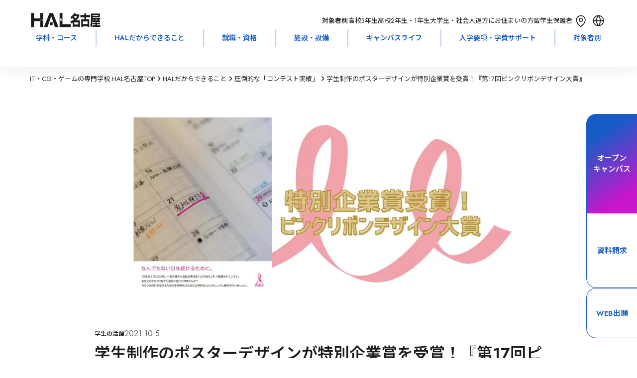

--- FILE ---
content_type: text/html; charset=utf-8
request_url: https://www.hal.ac.jp/nagoya/mind/contest/33993?page=1
body_size: 65232
content:
<!DOCTYPE html><html lang="ja" class="__variable_bb5094 __variable_683e8c __variable_64677c __variable_719d1c __variable_cb5e93"><head prefix="og:http://ogp.me/ns#"><meta charSet="utf-8"/><meta name="viewport" content="width=device-width, initial-scale=1"/><link rel="stylesheet" href="/_next/static/css/0416257f1f8d5770.css" data-precedence="next"/><link rel="stylesheet" href="/_next/static/css/b31acd17e383d72d.css" data-precedence="next"/><link rel="stylesheet" href="/_next/static/css/84ef759faf290ae7.css" data-precedence="next"/><link rel="stylesheet" href="/_next/static/css/a8180f4e1b248911.css" data-precedence="next"/><link rel="stylesheet" href="/_next/static/css/c16c7eb5ed6e86af.css" data-precedence="next"/><link rel="stylesheet" href="/_next/static/css/da5beb5b36d0b139.css" data-precedence="next"/><link rel="stylesheet" href="/_next/static/css/a6f80a46761284b9.css" data-precedence="next"/><link rel="stylesheet" href="/_next/static/css/12abd4ae44549655.css" data-precedence="next"/><link rel="stylesheet" href="/_next/static/css/1db18fd251a2279c.css" data-precedence="next"/><link rel="stylesheet" href="/_next/static/css/f98d5bf6af925490.css" data-precedence="next"/><link rel="stylesheet" href="/_next/static/css/4e1a2ceae5bb62f0.css" data-precedence="next"/><link rel="stylesheet" href="/_next/static/css/127b017656b063d8.css" data-precedence="next"/><link rel="stylesheet" href="/_next/static/css/592f61a0cf877ca7.css" data-precedence="next"/><link rel="stylesheet" href="/_next/static/css/66b6266a649fc2d0.css" data-precedence="next"/><link rel="stylesheet" href="/_next/static/css/b28200f22b2c98d2.css" data-precedence="next"/><link rel="stylesheet" href="/_next/static/css/5e68f05ef953b51e.css" data-precedence="next"/><link rel="preload" as="script" fetchPriority="low" href="/_next/static/chunks/webpack-2803545b4c9ef65d.js"/><script src="/_next/static/chunks/4bd1b696-9909f507f95988b8.js" async=""></script><script src="/_next/static/chunks/5964-fd4a23abf37692ea.js" async=""></script><script src="/_next/static/chunks/main-app-7bd318ff7dcde053.js" async=""></script><script src="/_next/static/chunks/app/layout-19887155482eb3e1.js" async=""></script><script src="/_next/static/chunks/6874-61b4c5756db3a422.js" async=""></script><script src="/_next/static/chunks/2036-69f3be0899417123.js" async=""></script><script src="/_next/static/chunks/4065-1236c8c281be39c2.js" async=""></script><script src="/_next/static/chunks/1460-8c95b0c35979605a.js" async=""></script><script src="/_next/static/chunks/927-abf2ae465f729106.js" async=""></script><script src="/_next/static/chunks/599-9f0cce53f2e19a8a.js" async=""></script><script src="/_next/static/chunks/5151-dd39505cd084f81f.js" async=""></script><script src="/_next/static/chunks/7031-cea8ce2668e7d6a4.js" async=""></script><script src="/_next/static/chunks/3310-4621ddcc94738c87.js" async=""></script><script src="/_next/static/chunks/6158-8e20112cb9558b70.js" async=""></script><script src="/_next/static/chunks/2857-667fd1da46777481.js" async=""></script><script src="/_next/static/chunks/8763-d36d2bdd8f877f40.js" async=""></script><script src="/_next/static/chunks/app/nagoya/mind/contest/%5BarticleId%5D/page-0ac9e6ea1c2af8bf.js" async=""></script><script src="/_next/static/chunks/8832-8c39b12e34793109.js" async=""></script><script src="/_next/static/chunks/app/not-found-be7ec7b5d66b46d8.js" async=""></script><link rel="preload" href="https://www.googletagmanager.com/gtm.js?id=GTM-42MB" as="script"/><link rel="preload" href="https://cdn-blocks.karte.io/614f8053e095132a7f6030973b9ccf23/builder.js" as="script"/><meta name="next-size-adjust" content=""/><link rel="alternate" hrefLang="en" lang="en" href="https://www.hal.ac.jp/english"/><link rel="alternate" hrefLang="ko" lang="ko" href="https://www.hal.ac.jp/korean"/><link rel="alternate" hrefLang="zh-Hans" lang="zh-Hans" href="https://www.hal.ac.jp/chinese"/><link rel="alternate" hrefLang="zh-Hant" lang="zh-Hant" href="https://www.hal.ac.jp/tchinese"/><link rel="alternate" hrefLang="vi" lang="vi" href="https://www.hal.ac.jp/vietnamese"/><link rel="alternate" hrefLang="x-default" lang="x-default" href="https://www.hal.ac.jp"/><script>window.__SCHOOL__ = 'hal';</script><script src="/scripts/mediaCodeHandler.js" defer=""></script><script src="/_next/static/chunks/polyfills-42372ed130431b0a.js" noModule=""></script></head><body><div hidden=""><!--$?--><template id="B:0"></template><!--/$--></div><noscript><iframe src="https://www.googletagmanager.com/ns.html?id=GTM-42MB" height="0" width="0" style="display:none;visibility:hidden"></iframe></noscript><div class="HashLinkWrapper_main-wrapper__lBsFM"><div class="styles_common-layout__VQtnH"><header class="LeadHeader_area-header-sp__xJoEH" style="--height:0px;--info-height:0px;left:0px"><div class="UpperHeader_upper-header__JW11p"><div><div><a class="AreaLogoLink_area-logo__wl_9v" href="/nagoya"><svg xmlns="http://www.w3.org/2000/svg" fill="none" aria-label="HAL\u540D\u53E4\u5C4B" role="img" viewBox="0 0 116 24" width="143" height="29"><path fill="CurrentColor" d="M79.39 19.252h-6.61v-3.525h6.61zM67.808 9.846c.597-.361 1.146-.697 1.996-1.393 1.115 1.15 1.916 2.331 2.28 2.835-1.35.858-3.056 1.822-6.014 2.636l1.183 3.724a27 27 0 0 0 2.951-1.368v7.175h2.576v-.74h6.61v.74h2.594V12.364h-6.198c3.16-2.885 4.491-5.67 5.107-6.939v-3.14H74.66c.277-.503.394-.77.665-1.442l-3.056-.36c-1.417 3.17-3.758 4.992-5.84 5.999zm9.765-4.42c-.87 1.398-1.738 2.648-3.056 3.916a28 28 0 0 0-2.63-2.953c.289-.311.418-.479.782-.964h4.904M82.809 7.154h6.715v3.339h-5.261v12.913h2.642v-1.15h7.973v1.15h2.686V10.493h-5.31v-3.34h6.794V3.43h-6.795V.57h-2.73v2.86H82.81zM94.878 18.65h-7.972v-4.583h7.972zM112.806 4.884h-9.691V3.697h9.691zm2.957 9.736c-.72-1.66-1.035-2.157-1.94-3.618h2.175v-2.73h-12.883V7.36h12.266V.949h-14.89v10.805c0 4.98-.585 7.106-1.448 9.463l2.378 2.524c.579-1.436 1.694-4.16 1.694-11.987v-.746h2.027c-.123.398-.246.796-.56 1.486h-1.183l.172 2.947h.807c.549-.031 2.945-.124 3.438-.15v1.213h-4.208v2.524h4.208v1.387h-4.953v2.847h13.128v-2.847h-5.569v-1.387h4.935v-2.524h-4.935v-1.386c1.46-.13 1.811-.174 2.323-.249.283.616.394.864.653 1.536l2.359-1.785zm-5.107-3.444c.351.473.475.665.776 1.163-1.035.1-2.02.149-4.029.149.388-.864.456-1.063.616-1.486h2.921l-.278.174zM46.374 23.517 37.207.26h-5.754l-9.168 23.258h5.902l6.143-18.24 6.136 18.24z"></path><path fill="CurrentColor" d="M36.757 15.584h-4.855v4.694h4.855zM18.676 9.348c.061 1.368.277 2.891.905 3.8l.727-.666c-.117-.174-.388-.578-.567-1.355a10 10 0 0 1-.228-1.897l-.831.118zm-1.627 3.793c.505-.634.936-2.22.936-3.793l-.807-.087c-.012.311-.03 1.045-.228 1.928-.11.485-.283.945-.579 1.324l.684.634zM21.109.259v23.258h-5.15v-9.885H5.824v9.885H.68V.26h5.144v8.747h10.135V.26zM51.378 9.255h-.813v3.88c.16 0 .579.006 1.04-.23.98-.504 1.165-1.517 1.233-1.903l-.77-.423c-.055.398-.154 1.163-.684 1.418V9.255zm-1.3.15h-.813v1.032c0 .317 0 .621-.099 1.131-.117.566-.308.796-.45.957l.641.734c.709-.74.727-2.182.727-2.885v-.963zm16.573 9.363v4.75H48.285V.264h4.763v18.509H66.65z"></path></svg></a></div></div><div class="UpperHeader_targets__7VqaH"><div class="UpperHeader_heading__kpT3F">対象者別：</div><a class="UpperHeader_target__64UJB" href="/nagoya/for/highschool">高校3年生</a><a class="UpperHeader_target__64UJB" href="/nagoya/for/highschool_12">高校2年生・1年生</a><a class="UpperHeader_target__64UJB" href="/nagoya/for/university">大学生・社会人</a><a class="UpperHeader_target__64UJB" href="/nagoya/for/nationwide">遠方にお住まいの方</a><a class="UpperHeader_target__64UJB" href="/nagoya/for/international_student">留学生</a><a class="UpperHeader_target__64UJB" href="/nagoya/for/parents">保護者</a><div class="UpperHeader_menu__g2Bgp"><div class="UpperHeader_icons__t64kJ"><a class="AccessMenu_access__5rRQg" href="/nagoya/access"><svg xmlns="http://www.w3.org/2000/svg" width="35" height="35" fill="none"><path stroke="CurrentColor" stroke-linecap="round" stroke-linejoin="round" stroke-width="1.7" d="M17.15 19.325c.87 0 1.705-.348 2.32-.966a3.31 3.31 0 0 0 0-4.667 3.27 3.27 0 0 0-4.64 0 3.31 3.31 0 0 0 0 4.667c.615.618 1.45.966 2.32.966"></path><path stroke="CurrentColor" stroke-linecap="round" stroke-linejoin="round" stroke-width="1.7" d="M25.9 15.961c0 7.615-8.75 13.539-8.75 13.539S8.4 23.576 8.4 15.961c0-2.244.922-4.395 2.563-5.983C12.603 8.391 14.83 7.5 17.15 7.5s4.547.891 6.188 2.478c1.64 1.588 2.562 3.74 2.562 5.983"></path></svg><div class="AccessMenu_heading__mMxKS">アクセス</div></a><div class="LanguageMenu_language-menu__zf86_"><div class="LanguageMenu_clickable__t1nEt"><svg xmlns="http://www.w3.org/2000/svg" width="35" height="35" fill="none" viewBox="0 0 35 35"><path fill="currentColor" fill-rule="evenodd" d="M15.65 26.616a15.35 15.35 0 0 1-2.967-8.116h-4.43a9.31 9.31 0 0 0 7.397 8.116M8.226 16.8h4.44a15.35 15.35 0 0 1 2.984-8.416A9.305 9.305 0 0 0 8.226 16.8m18.52 1.7a9.31 9.31 0 0 1-7.396 8.116 15.35 15.35 0 0 0 2.967-8.116zm.028-1.7a9.305 9.305 0 0 0-7.424-8.416 15.35 15.35 0 0 1 2.984 8.416zm1.726.7c0 6.075-4.925 11-11 11s-11-4.925-11-11 4.925-11 11-11 11 4.925 11 11m-11-8.722a13.65 13.65 0 0 1 3.132 8.022h-6.264A13.65 13.65 0 0 1 17.5 8.778m0 17.444a13.65 13.65 0 0 1-3.113-7.722h6.226a13.65 13.65 0 0 1-3.113 7.722" clip-rule="evenodd"></path></svg><div class="LanguageMenu_heading__6NVrG">LANGUAGE</div></div><div class="LanguageMenu_language-modal__FF3IT"><div class="LanguageMenu_body__lUCo1"><div class="LanguageMenu_cancel__S4EUV"><svg xmlns="http://www.w3.org/2000/svg" width="35" height="35" fill="none" viewBox="0 0 35 35" class="LanguageMenu_icon__7t6p4"><g filter="url(#filter0_b_5915_103984)"><rect width="35" height="35" fill="#175BC7" rx="17.5"></rect><path fill="#fff" d="M11.52 23.51a.855.855 0 0 1 .003-1.205L22.34 11.488a.845.845 0 0 1 1.199.003.855.855 0 0 1-.003 1.205L12.719 23.513a.845.845 0 0 1-1.2-.003"></path><path fill="#fff" d="M11.459 11.49a.845.845 0 0 1 1.199-.002l10.816 10.817a.855.855 0 0 1 .003 1.204.845.845 0 0 1-1.199.003L11.462 12.696a.855.855 0 0 1-.003-1.205"></path></g><defs><filter id="filter0_b_5915_103984" width="55" height="55" x="-10" y="-10" color-interpolation-filters="sRGB" filterUnits="userSpaceOnUse"><feFlood flood-opacity="0" result="BackgroundImageFix"></feFlood><feGaussianBlur in="BackgroundImageFix" stdDeviation="5"></feGaussianBlur><feComposite in2="SourceAlpha" operator="in" result="effect1_backgroundBlur_5915_103984"></feComposite><feBlend in="SourceGraphic" in2="effect1_backgroundBlur_5915_103984" mode="normal" result="shape"></feBlend></filter></defs></svg></div><div class="LanguageMenu_language__9GGiM">LANGUAGE</div><div class="LanguageMenu_buttons__FUqVW"><div class="LanguageMenu_english__66UxG"><a class="BorderButton_border-button__LRb9A" href="/english">English</a></div><div class="LanguageMenu_chinese__S9fr3"><a class="BorderButton_border-button__LRb9A" href="/chinese">简体中文</a></div><div class="LanguageMenu_tchinese__Y32H0"><a class="BorderButton_border-button__LRb9A" href="/tchinese">繁體中文</a></div><div class="LanguageMenu_korean__gFxsZ"><a class="BorderButton_border-button__LRb9A" href="/korean">한국어</a></div><div class="LanguageMenu_vietnamese__vDoFM"><a class="BorderButton_border-button__LRb9A" href="/vietnamese">Tiếng Việt</a></div></div></div></div></div></div><div class="HamburgerMenu_hamburger-menu__qjZfR"><svg xmlns="http://www.w3.org/2000/svg" width="35" height="35" fill="none" viewBox="0 0 35 35" class="HamburgerMenu_icon__LY_vA"><g filter="url(#filter0_b_5915_103977)"><rect width="35" height="35" fill="#175BC7" rx="17.5"></rect><path fill="#fff" fill-rule="evenodd" d="M8.35 13.983a.85.85 0 0 0 0 1.7h18.3a.85.85 0 1 0 0-1.7zm0 5.334a.85.85 0 0 0 0 1.7h18.3a.85.85 0 0 0 0-1.7z" clip-rule="evenodd"></path></g><defs><filter id="filter0_b_5915_103977" width="55" height="55" x="-10" y="-10" color-interpolation-filters="sRGB" filterUnits="userSpaceOnUse"><feFlood flood-opacity="0" result="BackgroundImageFix"></feFlood><feGaussianBlur in="BackgroundImageFix" stdDeviation="5"></feGaussianBlur><feComposite in2="SourceAlpha" operator="in" result="effect1_backgroundBlur_5915_103977"></feComposite><feBlend in="SourceGraphic" in2="effect1_backgroundBlur_5915_103977" mode="normal" result="shape"></feBlend></filter></defs></svg><dialog class="HamburgerModal_hamburger-modal__JGboP"><div class="HamburgerModal_body__ldhmc"><div class="HamburgerModal_cancel__PHDDA"><svg xmlns="http://www.w3.org/2000/svg" width="35" height="35" fill="none" viewBox="0 0 35 35" class="HamburgerModal_icon__5_G0M"><g filter="url(#filter0_b_5915_103984)"><rect width="35" height="35" fill="#175BC7" rx="17.5"></rect><path fill="#fff" d="M11.52 23.51a.855.855 0 0 1 .003-1.205L22.34 11.488a.845.845 0 0 1 1.199.003.855.855 0 0 1-.003 1.205L12.719 23.513a.845.845 0 0 1-1.2-.003"></path><path fill="#fff" d="M11.459 11.49a.845.845 0 0 1 1.199-.002l10.816 10.817a.855.855 0 0 1 .003 1.204.845.845 0 0 1-1.199.003L11.462 12.696a.855.855 0 0 1-.003-1.205"></path></g><defs><filter id="filter0_b_5915_103984" width="55" height="55" x="-10" y="-10" color-interpolation-filters="sRGB" filterUnits="userSpaceOnUse"><feFlood flood-opacity="0" result="BackgroundImageFix"></feFlood><feGaussianBlur in="BackgroundImageFix" stdDeviation="5"></feGaussianBlur><feComposite in2="SourceAlpha" operator="in" result="effect1_backgroundBlur_5915_103984"></feComposite><feBlend in="SourceGraphic" in2="effect1_backgroundBlur_5915_103984" mode="normal" result="shape"></feBlend></filter></defs></svg></div><div class="HamburgerTarget_targets__Ivuvy"><div class="HamburgerTarget_heading__f3stV">対象者別</div><div class="HamburgerTarget_buttons__ignop"><a class="BorderButton_border-button__LRb9A" href="/nagoya/for/highschool">高校3年生</a><a class="BorderButton_border-button__LRb9A" href="/nagoya/for/highschool_12">高校2年生・1年生</a><a class="BorderButton_border-button__LRb9A" href="/nagoya/for/university">大学生・社会人</a><a class="BorderButton_border-button__LRb9A" href="/nagoya/for/nationwide">遠方にお住まいの方</a><a class="BorderButton_border-button__LRb9A" href="/nagoya/for/international_student">留学生</a><a class="BorderButton_border-button__LRb9A" href="/nagoya/for/parents">保護者</a></div><a class="HamburgerTarget_others__HxU54" href="/nagoya/for">その他の目的の方</a></div><div class="UpperHeader_links__fBRBU"><a class="RightArrowLink_arrow-link__VS4TR" href="/nagoya/course"><div class="RightArrowLink_text__JrzGJ">学科・コース</div><div><svg xmlns="http://www.w3.org/2000/svg" width="19" height="23" fill="none" viewBox="0 0 19 23"><path stroke="#175BC7" stroke-linecap="round" stroke-linejoin="round" stroke-width="2" d="M10.333 7 15 11.5m0 0L10.333 16M15 11.5H4.5"></path></svg></div></a><a class="RightArrowLink_arrow-link__VS4TR" href="/nagoya/mind"><div class="RightArrowLink_text__JrzGJ">HALだからできること</div><div><svg xmlns="http://www.w3.org/2000/svg" width="19" height="23" fill="none" viewBox="0 0 19 23"><path stroke="#175BC7" stroke-linecap="round" stroke-linejoin="round" stroke-width="2" d="M10.333 7 15 11.5m0 0L10.333 16M15 11.5H4.5"></path></svg></div></a><a class="RightArrowLink_arrow-link__VS4TR" href="/nagoya/joblicense"><div class="RightArrowLink_text__JrzGJ">就職・資格</div><div><svg xmlns="http://www.w3.org/2000/svg" width="19" height="23" fill="none" viewBox="0 0 19 23"><path stroke="#175BC7" stroke-linecap="round" stroke-linejoin="round" stroke-width="2" d="M10.333 7 15 11.5m0 0L10.333 16M15 11.5H4.5"></path></svg></div></a><a class="RightArrowLink_arrow-link__VS4TR" href="/nagoya/facilities"><div class="RightArrowLink_text__JrzGJ">施設・設備</div><div><svg xmlns="http://www.w3.org/2000/svg" width="19" height="23" fill="none" viewBox="0 0 19 23"><path stroke="#175BC7" stroke-linecap="round" stroke-linejoin="round" stroke-width="2" d="M10.333 7 15 11.5m0 0L10.333 16M15 11.5H4.5"></path></svg></div></a><a class="RightArrowLink_arrow-link__VS4TR" href="/nagoya/campuslife"><div class="RightArrowLink_text__JrzGJ">キャンパスライフ</div><div><svg xmlns="http://www.w3.org/2000/svg" width="19" height="23" fill="none" viewBox="0 0 19 23"><path stroke="#175BC7" stroke-linecap="round" stroke-linejoin="round" stroke-width="2" d="M10.333 7 15 11.5m0 0L10.333 16M15 11.5H4.5"></path></svg></div></a><a class="RightArrowLink_arrow-link__VS4TR" href="/nagoya/enter"><div class="RightArrowLink_text__JrzGJ">入学要項・学費サポート</div><div><svg xmlns="http://www.w3.org/2000/svg" width="19" height="23" fill="none" viewBox="0 0 19 23"><path stroke="#175BC7" stroke-linecap="round" stroke-linejoin="round" stroke-width="2" d="M10.333 7 15 11.5m0 0L10.333 16M15 11.5H4.5"></path></svg></div></a><a class="RightArrowLink_arrow-link__VS4TR" href="/nagoya/faq"><div class="RightArrowLink_text__JrzGJ">Q&amp;A</div><div><svg xmlns="http://www.w3.org/2000/svg" width="19" height="23" fill="none" viewBox="0 0 19 23"><path stroke="#175BC7" stroke-linecap="round" stroke-linejoin="round" stroke-width="2" d="M10.333 7 15 11.5m0 0L10.333 16M15 11.5H4.5"></path></svg></div></a></div><div class="UpperHeader_cards__xIZir"><a class="SPMenuCardButton_menu-card__OlGhX" href="/request?school=NH"><div class="SPMenuCardButton_text__hDc1E">資料請求</div><svg xmlns="http://www.w3.org/2000/svg" fill="none" viewBox="0 0 40 40" width="30" height="30" class="SPMenuCardButton_icon__StICE"><path fill="CurrentColor" fill-rule="evenodd" d="M20 40c11.046 0 20-8.954 20-20S31.046 0 20 0 0 8.954 0 20s8.954 20 20 20m1.472-26.72a1 1 0 1 0-1.388 1.44L24.522 19H13a1 1 0 1 0 0 2h11.522l-4.438 4.28a1 1 0 0 0 1.388 1.44l6.222-6a1 1 0 0 0 0-1.44z" clip-rule="evenodd"></path></svg></a><a class="SPMenuCardButton_menu-card__OlGhX SPMenuCardButton_-is-colored__O0s1t" href="/nagoya/apply"><div class="SPMenuCardButton_text__hDc1E">オープン
キャンパス</div><svg xmlns="http://www.w3.org/2000/svg" fill="none" viewBox="0 0 40 40" width="30" height="30" class="SPMenuCardButton_icon__StICE SPMenuCardButton_-is-colored__O0s1t"><path fill="CurrentColor" fill-rule="evenodd" d="M20 40c11.046 0 20-8.954 20-20S31.046 0 20 0 0 8.954 0 20s8.954 20 20 20m1.472-26.72a1 1 0 1 0-1.388 1.44L24.522 19H13a1 1 0 1 0 0 2h11.522l-4.438 4.28a1 1 0 0 0 1.388 1.44l6.222-6a1 1 0 0 0 0-1.44z" clip-rule="evenodd"></path></svg></a><a class="SPMenuCardButton_menu-card__OlGhX" href="/nagoya/access"><div class="SPMenuCardButton_text__hDc1E">問合せ・
アクセス</div><svg xmlns="http://www.w3.org/2000/svg" fill="none" viewBox="0 0 40 40" width="30" height="30" class="SPMenuCardButton_icon__StICE"><path fill="CurrentColor" fill-rule="evenodd" d="M20 40c11.046 0 20-8.954 20-20S31.046 0 20 0 0 8.954 0 20s8.954 20 20 20m1.472-26.72a1 1 0 1 0-1.388 1.44L24.522 19H13a1 1 0 1 0 0 2h11.522l-4.438 4.28a1 1 0 0 0 1.388 1.44l6.222-6a1 1 0 0 0 0-1.44z" clip-rule="evenodd"></path></svg></a><a class="SPMenuCardButton_menu-card__OlGhX" target="_blank" href="/webentry"><div class="SPMenuCardButton_text__hDc1E">WEB出願</div><svg xmlns="http://www.w3.org/2000/svg" fill="none" viewBox="0 0 40 40" width="30" height="30" class="SPMenuCardButton_icon__StICE"><path fill="CurrentColor" fill-rule="evenodd" d="M20 40c11.046 0 20-8.954 20-20S31.046 0 20 0 0 8.954 0 20s8.954 20 20 20m1.472-26.72a1 1 0 1 0-1.388 1.44L24.522 19H13a1 1 0 1 0 0 2h11.522l-4.438 4.28a1 1 0 0 0 1.388 1.44l6.222-6a1 1 0 0 0 0-1.44z" clip-rule="evenodd"></path></svg></a></div><div class="AreaHeaderSearchBox_searchbox-container___UYkj"><div class="AreaHeaderSearchBox_inputcontainer__FGTdJ"><svg xmlns="http://www.w3.org/2000/svg" width="24" height="24" fill="none" viewBox="0 0 24 24" class="AreaHeaderSearchBox_icon__mXp2X"><path stroke="currentColor" stroke-linecap="round" stroke-linejoin="round" stroke-width="1.5" d="m19 19-3.344-3.344m1.789-4.434a6.222 6.222 0 1 1-12.445 0 6.222 6.222 0 0 1 12.445 0"></path></svg><input type="text" placeholder="キーワードで検索" class="AreaHeaderSearchBox_textinput__dlLjs" value=""/></div></div></div></dialog></div></div></div></div><div class="LeadHeader_global-nav__6ARo4"><div class="GlobalNavigator_global-navigator__LgqxV"><div class="GlobalNavigator_navigator__kGUIv"><a class="GlobalNavigator_item__Qs6hq" href="/nagoya/course">学科・コース</a><div class="GlobalNavigator_childrenWrapper__nh6TS"><div class="GlobalNavigator_children__tDFVk"><div class="TwoColumnsNavigation_two-columns___n48B TwoColumnsNavigation_has-children-title__mh4PB"><div class="TwoColumnsNavigation_heading__6xTXr">GAME</div><div class="TwoColumnsNavigation_children__zL2zd"><div class="TwoColumnsNavigation_child__CLJp7"><div class="TwoColumnsNavigation_child-title__jXsAe">昼間部 4年制</div><div class="TwoColumnsNavigation_links__b4v6w"><a class="TwoColumnsNavigation_link__bHLrt" target="_self" href="/nagoya/course/game_design"><p>ゲーム4年制学科 ゲームデザインコース</p></a><a class="TwoColumnsNavigation_link__bHLrt" target="_self" href="/nagoya/course/game_planning"><p>ゲーム4年制学科 ゲーム企画コースⅠ・Ⅱ</p></a><a class="TwoColumnsNavigation_link__bHLrt" target="_self" href="/nagoya/course/game_make"><p>ゲーム4年制学科 ゲーム制作コースⅠ・Ⅱ</p></a></div></div><div class="TwoColumnsNavigation_child__CLJp7"><div class="TwoColumnsNavigation_child-title__jXsAe">昼間部 2年制</div><div class="TwoColumnsNavigation_links__b4v6w"><a class="TwoColumnsNavigation_link__bHLrt" target="_self" href="/nagoya/course/twoyear_game"><p>ゲーム学科</p></a></div></div><div class="TwoColumnsNavigation_child__CLJp7"><div class="TwoColumnsNavigation_child-title__jXsAe">夜間部</div><div class="TwoColumnsNavigation_links__b4v6w"><a class="TwoColumnsNavigation_link__bHLrt" target="_self" href="/nagoya/course/night_game"><p>ゲーム学科 2年制 [専門課程コース]</p></a><a class="TwoColumnsNavigation_link__bHLrt" target="_self" href="/nagoya/course/night_free_plan"><p>科目別フリープラン 1ヶ月〜</p></a></div></div></div></div><div class="TwoColumnsNavigation_two-columns___n48B TwoColumnsNavigation_has-children-title__mh4PB"><div class="TwoColumnsNavigation_heading__6xTXr">CG / ANIMATION</div><div class="TwoColumnsNavigation_children__zL2zd"><div class="TwoColumnsNavigation_child__CLJp7"><div class="TwoColumnsNavigation_child-title__jXsAe">昼間部 4年制</div><div class="TwoColumnsNavigation_links__b4v6w"><a class="TwoColumnsNavigation_link__bHLrt" target="_self" href="/nagoya/course/cg_movie"><p>CG・デザイン・アニメ4年制学科 CG映像コースⅠ・Ⅱ</p></a><a class="TwoColumnsNavigation_link__bHLrt" target="_self" href="/nagoya/course/cg_design"><p>CG・デザイン・アニメ4年制学科 グラフィックデザイン・イラストコースⅠ・Ⅱ</p></a><a class="TwoColumnsNavigation_link__bHLrt" target="_self" href="/nagoya/course/anime_illust"><p>CG・デザイン・アニメ4年制学科 アニメーションコースⅠ・Ⅱ</p></a></div></div><div class="TwoColumnsNavigation_child__CLJp7"><div class="TwoColumnsNavigation_child-title__jXsAe">昼間部 2年制</div><div class="TwoColumnsNavigation_links__b4v6w"><a class="TwoColumnsNavigation_link__bHLrt" target="_self" href="/nagoya/course/twoyear_cg"><p>CG学科</p></a></div></div><div class="TwoColumnsNavigation_child__CLJp7"><div class="TwoColumnsNavigation_child-title__jXsAe">夜間部</div><div class="TwoColumnsNavigation_links__b4v6w"><a class="TwoColumnsNavigation_link__bHLrt" target="_self" href="/nagoya/course/night_cg"><p>CG映像学科 2年制 [専門課程コース]</p></a><a class="TwoColumnsNavigation_link__bHLrt" target="_self" href="/nagoya/course/night_graphic"><p>グラフィックデザイン学科 2年制 [専門課程コース]</p></a><a class="TwoColumnsNavigation_link__bHLrt" target="_self" href="/nagoya/course/night_free_plan"><p>科目別フリープラン 1ヶ月〜</p></a></div></div></div></div><div class="TwoColumnsNavigation_two-columns___n48B TwoColumnsNavigation_has-children-title__mh4PB"><div class="TwoColumnsNavigation_heading__6xTXr">MUSIC</div><div class="TwoColumnsNavigation_children__zL2zd"><div class="TwoColumnsNavigation_child__CLJp7"><div class="TwoColumnsNavigation_child-title__jXsAe">昼間部 4年制</div><div class="TwoColumnsNavigation_links__b4v6w"><a class="TwoColumnsNavigation_link__bHLrt" target="_self" href="/nagoya/course/music"><p>ミュージック学科</p></a></div></div><div class="TwoColumnsNavigation_child__CLJp7"><div class="TwoColumnsNavigation_child-title__jXsAe">昼間部 2年制</div><div class="TwoColumnsNavigation_links__b4v6w"><a class="TwoColumnsNavigation_link__bHLrt" target="_self" href="/nagoya/course/twoyear_music"><p>ミュージック学科</p></a></div></div></div></div><div class="TwoColumnsNavigation_two-columns___n48B TwoColumnsNavigation_has-children-title__mh4PB"><div class="TwoColumnsNavigation_heading__6xTXr">CAR DESIGN</div><div class="TwoColumnsNavigation_children__zL2zd"><div class="TwoColumnsNavigation_child__CLJp7"><div class="TwoColumnsNavigation_child-title__jXsAe">昼間部 4年制</div><div class="TwoColumnsNavigation_links__b4v6w"><a class="TwoColumnsNavigation_link__bHLrt" target="_self" href="/nagoya/course/car_design"><p>カーデザイン学科</p></a></div></div></div></div><div class="TwoColumnsNavigation_two-columns___n48B TwoColumnsNavigation_has-children-title__mh4PB"><div class="TwoColumnsNavigation_heading__6xTXr">IT / WEB / AI</div><div class="TwoColumnsNavigation_children__zL2zd"><div class="TwoColumnsNavigation_child__CLJp7"><div class="TwoColumnsNavigation_child-title__jXsAe">昼間部 4年制</div><div class="TwoColumnsNavigation_links__b4v6w"><a class="TwoColumnsNavigation_link__bHLrt" target="_self" href="/nagoya/course/info_manage"><p>高度情報学科 高度ITコースⅠ・Ⅱ</p></a><a class="TwoColumnsNavigation_link__bHLrt" target="_self" href="/nagoya/course/web_dev"><p>高度情報学科 WEB開発コースⅠ・Ⅱ</p></a><a class="TwoColumnsNavigation_link__bHLrt" target="_self" href="/nagoya/course/ai"><p>高度情報学科 AIシステム開発コースⅠ・Ⅱ</p></a></div></div><div class="TwoColumnsNavigation_child__CLJp7"><div class="TwoColumnsNavigation_child-title__jXsAe">昼間部 2年制</div><div class="TwoColumnsNavigation_links__b4v6w"><a class="TwoColumnsNavigation_link__bHLrt" target="_self" href="/nagoya/course/twoyear_info_process"><p>情報処理学科</p></a><a class="TwoColumnsNavigation_link__bHLrt" target="_self" href="/nagoya/course/twoyear_internet"><p>WEB学科</p></a></div></div><div class="TwoColumnsNavigation_child__CLJp7"><div class="TwoColumnsNavigation_child-title__jXsAe">昼間部 1年制</div><div class="TwoColumnsNavigation_links__b4v6w"><a class="TwoColumnsNavigation_link__bHLrt" target="_self" href="/nagoya/course/oneyear_license"><p>国家資格学科</p></a></div></div><div class="TwoColumnsNavigation_child__CLJp7"><div class="TwoColumnsNavigation_child-title__jXsAe">夜間部</div><div class="TwoColumnsNavigation_links__b4v6w"><a class="TwoColumnsNavigation_link__bHLrt" target="_self" href="/nagoya/course/night_web"><p>WEBデザイン学科 2年制 [専門課程コース]</p></a><a class="TwoColumnsNavigation_link__bHLrt" target="_self" href="/nagoya/course/night_it"><p>ネットワーク学科 2年制 [専門課程コース]</p></a><a class="TwoColumnsNavigation_link__bHLrt" target="_self" href="/nagoya/course/night_system"><p>情報処理学科 2年制 [専門課程コース]</p></a><a class="TwoColumnsNavigation_link__bHLrt" target="_self" href="/nagoya/course/night_free_plan"><p>科目別フリープラン 1ヶ月〜</p></a><a class="TwoColumnsNavigation_link__bHLrt" target="_self" href="/nagoya/course/night_license"><p>国家資格・ベンダー資格取得講座 1〜3ヶ月</p></a></div></div><div class="TwoColumnsNavigation_child__CLJp7"><div class="TwoColumnsNavigation_child-title__jXsAe">土曜日</div><div class="TwoColumnsNavigation_links__b4v6w"><a class="TwoColumnsNavigation_link__bHLrt" target="_self" href="/nagoya/course/saturday_license"><p>国家資格取得講座 6ヶ月（5月/11月入学）</p></a></div></div></div></div><div class="TwoColumnsNavigation_two-columns___n48B TwoColumnsNavigation_has-children-title__mh4PB"><div class="TwoColumnsNavigation_heading__6xTXr">パリ校留学 / 専科</div><div class="TwoColumnsNavigation_children__zL2zd"><div class="TwoColumnsNavigation_child__CLJp7"><div class="TwoColumnsNavigation_child-title__jXsAe">留学生</div><div class="TwoColumnsNavigation_links__b4v6w"><a class="TwoColumnsNavigation_link__bHLrt" target="_self" href="/nagoya/course/paris"><p>パリ校留学コース 1年制</p></a></div></div><div class="TwoColumnsNavigation_child__CLJp7"><div class="TwoColumnsNavigation_child-title__jXsAe">在校生</div><div class="TwoColumnsNavigation_links__b4v6w"><a class="TwoColumnsNavigation_link__bHLrt" target="_self" href="/nagoya/course/senka"><p>専科</p></a></div></div></div></div></div></div><div class="GlobalNavigator_separator__fArNt"></div><a class="GlobalNavigator_item__Qs6hq" href="/nagoya/mind">HALだからできること</a><div class="GlobalNavigator_childrenWrapper__nh6TS"><div class="GlobalNavigator_children__tDFVk"><div class="TwoColumnsNavigation_two-columns___n48B"><div class="TwoColumnsNavigation_heading__6xTXr">ZEROからPROにする教育環境</div><div class="TwoColumnsNavigation_children__zL2zd"><div class="TwoColumnsNavigation_child__CLJp7"><div class="TwoColumnsNavigation_links__b4v6w"><a class="TwoColumnsNavigation_link__bHLrt" target="_self" href="/nagoya/mind/system"><p>独自の教育システム</p></a><a class="TwoColumnsNavigation_link__bHLrt" target="_self" href="/nagoya/mind/global"><p>地球サイズの教育ネットワーク環境</p></a><a class="TwoColumnsNavigation_link__bHLrt" target="_self" href="/nagoya/mind/voice"><p>HALを選んだ「先輩の声」</p></a></div></div></div></div><div class="TwoColumnsNavigation_two-columns___n48B"><div class="TwoColumnsNavigation_heading__6xTXr">業界直結の教育</div><div class="TwoColumnsNavigation_children__zL2zd"><div class="TwoColumnsNavigation_child__CLJp7"><div class="TwoColumnsNavigation_links__b4v6w"><a class="TwoColumnsNavigation_link__bHLrt" target="_self" href="/nagoya/mind/special"><p>プロが直接指導『スペシャルゼミ』</p></a><a class="TwoColumnsNavigation_link__bHLrt" target="_self" href="/nagoya/mind/case_study"><p>『産学直結ケーススタディ』</p></a></div></div></div></div><div class="TwoColumnsNavigation_two-columns___n48B"><div class="TwoColumnsNavigation_heading__6xTXr">HALの実力</div><div class="TwoColumnsNavigation_children__zL2zd"><div class="TwoColumnsNavigation_child__CLJp7"><div class="TwoColumnsNavigation_links__b4v6w"><a class="TwoColumnsNavigation_link__bHLrt" target="_self" href="/nagoya/mind/contest"><p>圧倒的な「コンテスト実績」</p></a><a class="TwoColumnsNavigation_link__bHLrt" target="_self" href="/nagoya/mind/works"><p>学生作品「Student Works」</p></a></div></div></div></div><div class="TwoColumnsNavigation_two-columns___n48B"><div class="TwoColumnsNavigation_heading__6xTXr">学校紹介</div><div class="TwoColumnsNavigation_children__zL2zd"><div class="TwoColumnsNavigation_child__CLJp7"><div class="TwoColumnsNavigation_links__b4v6w"><a class="TwoColumnsNavigation_link__bHLrt" target="_self" href="/nagoya/mind/about"><p>HALについて</p></a><a class="TwoColumnsNavigation_link__bHLrt" target="_self" href="/nagoya/mind/history"><p>沿革</p></a><a class="TwoColumnsNavigation_link__bHLrt" target="_self" href="/nagoya/mind/media"><p>TVCM</p></a></div></div></div></div></div></div><div class="GlobalNavigator_separator__fArNt"></div><a class="GlobalNavigator_item__Qs6hq" href="/nagoya/joblicense">就職・資格</a><div class="GlobalNavigator_childrenWrapper__nh6TS"><div class="GlobalNavigator_children__tDFVk"><div class="TwoColumnsNavigation_two-columns___n48B"><div class="TwoColumnsNavigation_heading__6xTXr">就職について</div><div class="TwoColumnsNavigation_children__zL2zd"><div class="TwoColumnsNavigation_child__CLJp7"><div class="TwoColumnsNavigation_links__b4v6w"><a class="TwoColumnsNavigation_link__bHLrt" target="_self" href="/nagoya/joblicense/support"><p>独自の就職システム</p></a><a class="TwoColumnsNavigation_link__bHLrt" target="_self" href="/nagoya/joblicense/data"><p>卒業生の就職先・就職データ</p></a><a class="TwoColumnsNavigation_link__bHLrt" target="_self" href="/nagoya/joblicense/naitei"><p>内定速報</p></a></div></div></div></div><div class="TwoColumnsNavigation_two-columns___n48B"><div class="TwoColumnsNavigation_heading__6xTXr">資格について</div><div class="TwoColumnsNavigation_children__zL2zd"><div class="TwoColumnsNavigation_child__CLJp7"><div class="TwoColumnsNavigation_links__b4v6w"><a class="TwoColumnsNavigation_link__bHLrt" target="_self" href="/nagoya/joblicense/license"><p>資格・検定対策</p></a></div></div></div></div></div></div><div class="GlobalNavigator_separator__fArNt"></div><a class="GlobalNavigator_item__Qs6hq" href="/nagoya/facilities">施設・設備</a><div class="GlobalNavigator_childrenWrapper__nh6TS"><div class="GlobalNavigator_children__tDFVk"></div></div><div class="GlobalNavigator_separator__fArNt"></div><a class="GlobalNavigator_item__Qs6hq" href="/nagoya/campuslife">キャンパスライフ</a><div class="GlobalNavigator_childrenWrapper__nh6TS"><div class="GlobalNavigator_children__tDFVk"><div class="TwoColumnsNavigation_two-columns___n48B"><div class="TwoColumnsNavigation_heading__6xTXr">学生生活を知る</div><div class="TwoColumnsNavigation_children__zL2zd"><div class="TwoColumnsNavigation_child__CLJp7"><div class="TwoColumnsNavigation_links__b4v6w"><a class="TwoColumnsNavigation_link__bHLrt" target="_blank" href="/nagoya/campuslife/ms"><p>未来創造展（MODE × HAL卒業制作・発表展）</p><svg xmlns="http://www.w3.org/2000/svg" width="22" height="22" fill="none" viewBox="0 0 20 21"><path stroke="currentColor" stroke-linecap="round" stroke-linejoin="round" stroke-width="1.2" d="M9.6 6.2h-4A1.6 1.6 0 0 0 4 7.8v7.1a1.6 1.6 0 0 0 1.6 1.6h7.1a1.6 1.6 0 0 0 1.6-1.6v-4M10 11l6-6.5m0 0h-4m4 0v4"></path></svg></a><a class="TwoColumnsNavigation_link__bHLrt" target="_self" href="/nagoya/campuslife/dailylife"><p>学生の1日</p></a></div></div></div></div></div></div><div class="GlobalNavigator_separator__fArNt"></div><a class="GlobalNavigator_item__Qs6hq" href="/nagoya/enter">入学要項・学費サポート</a><div class="GlobalNavigator_childrenWrapper__nh6TS"><div class="GlobalNavigator_children__tDFVk"><div class="TwoColumnsNavigation_two-columns___n48B"><div class="TwoColumnsNavigation_heading__6xTXr">昼間部 入学要項</div><div class="TwoColumnsNavigation_children__zL2zd"><div class="TwoColumnsNavigation_child__CLJp7"><div class="TwoColumnsNavigation_links__b4v6w"><a class="TwoColumnsNavigation_link__bHLrt" target="_self" href="/nagoya/enter/daytime/flow"><p>募集学科・入学区分・スケジュール</p></a><a class="TwoColumnsNavigation_link__bHLrt" target="_self" href="/nagoya/enter/daytime/ao"><p>AO入学</p></a><a class="TwoColumnsNavigation_link__bHLrt" target="_self" href="/nagoya/enter/daytime/recommend"><p>推薦入学</p></a><a class="TwoColumnsNavigation_link__bHLrt" target="_self" href="/nagoya/enter/daytime/designate"><p>一般入学</p></a><a class="TwoColumnsNavigation_link__bHLrt" target="_self" href="/nagoya/enter/daytime/transfer"><p>編入学</p></a><a class="TwoColumnsNavigation_link__bHLrt" target="_self" href="/nagoya/enter/daytime/formality"><p>学費・入学手続き</p></a><a class="TwoColumnsNavigation_link__bHLrt" target="_self" href="/nagoya/enter/example#昼間部"><p>願書・エントリーシート記入例</p></a></div></div></div></div><div class="TwoColumnsNavigation_two-columns___n48B"><div class="TwoColumnsNavigation_heading__6xTXr">夜間部・土曜コース入学要項</div><div class="TwoColumnsNavigation_children__zL2zd"><div class="TwoColumnsNavigation_child__CLJp7"><div class="TwoColumnsNavigation_links__b4v6w"><a class="TwoColumnsNavigation_link__bHLrt" target="_self" href="/nagoya/enter/nighttime/night_s"><p>【夜間部】専門課程コース</p></a><a class="TwoColumnsNavigation_link__bHLrt" target="_self" href="/nagoya/enter/nighttime/night_f"><p>【夜間部】科目別フリープラン</p></a><a class="TwoColumnsNavigation_link__bHLrt" target="_self" href="/nagoya/enter/nighttime/night_license"><p>【夜間部】国家資格・ベンダー資格取得講座</p></a><a class="TwoColumnsNavigation_link__bHLrt" target="_self" href="/nagoya/enter/nighttime/saturday"><p>【土曜コース】国家資格取得講座</p></a><a class="TwoColumnsNavigation_link__bHLrt" target="_self" href="/nagoya/enter/example#夜間部/土曜コース"><p>願書・エントリーシート記入例</p></a></div></div></div></div><div class="TwoColumnsNavigation_two-columns___n48B"><div class="TwoColumnsNavigation_heading__6xTXr">入学希望の留学生の方へ</div><div class="TwoColumnsNavigation_children__zL2zd"><div class="TwoColumnsNavigation_child__CLJp7"><div class="TwoColumnsNavigation_links__b4v6w"><a class="TwoColumnsNavigation_link__bHLrt" target="_self" href="/nagoya/enter/international_student"><p>日本に在住の場合</p></a><a class="TwoColumnsNavigation_link__bHLrt" target="_self" href="/nagoya/enter/international_student_os"><p>自国（日本以外）に在住の場合</p></a></div></div></div></div><div class="TwoColumnsNavigation_two-columns___n48B"><div class="TwoColumnsNavigation_heading__6xTXr">学費・住まいのサポート</div><div class="TwoColumnsNavigation_children__zL2zd"><div class="TwoColumnsNavigation_child__CLJp7"><div class="TwoColumnsNavigation_links__b4v6w"><a class="TwoColumnsNavigation_link__bHLrt" target="_self" href="/nagoya/enter/scholarship"><p>奨学金・学費サポート</p></a><a class="TwoColumnsNavigation_link__bHLrt" target="_self" href="/nagoya/enter/house"><p>寮・アパートマンションサポート</p></a></div></div></div></div></div></div><div class="GlobalNavigator_separator__fArNt"></div><a class="GlobalNavigator_item__Qs6hq" href="/nagoya/for">対象者別</a><div class="GlobalNavigator_childrenWrapper__nh6TS"><div class="GlobalNavigator_children__tDFVk"><div class="TwoColumnsNavigation_two-columns___n48B"><div class="TwoColumnsNavigation_heading__6xTXr">入学を検討されている方へ</div><div class="TwoColumnsNavigation_children__zL2zd"><div class="TwoColumnsNavigation_child__CLJp7"><div class="TwoColumnsNavigation_links__b4v6w"><a class="TwoColumnsNavigation_link__bHLrt" target="_self" href="/nagoya/for/highschool"><p>高校3年生の皆さまへ</p></a><a class="TwoColumnsNavigation_link__bHLrt" target="_self" href="/nagoya/for/highschool_12"><p>高校2年生、1年生の皆さまへ</p></a><a class="TwoColumnsNavigation_link__bHLrt" target="_self" href="/nagoya/for/university"><p>大学生・社会人の皆さまへ</p></a><a class="TwoColumnsNavigation_link__bHLrt" target="_self" href="/nagoya/for/nationwide"><p>遠方にお住まいの皆さまへ</p></a><a class="TwoColumnsNavigation_link__bHLrt" target="_self" href="/nagoya/for/international_student"><p>留学生の皆さまへ</p></a><a class="TwoColumnsNavigation_link__bHLrt" target="_self" href="/nagoya/for/parents"><p>保護者の皆さまへ</p></a></div></div></div></div><div class="TwoColumnsNavigation_two-columns___n48B"><div class="TwoColumnsNavigation_heading__6xTXr">その他の目的の方へ</div><div class="TwoColumnsNavigation_children__zL2zd"><div class="TwoColumnsNavigation_child__CLJp7"><div class="TwoColumnsNavigation_links__b4v6w"><a class="TwoColumnsNavigation_link__bHLrt" target="_self" href="/nagoya/for/graduate"><p>卒業生の皆さまへ</p></a><a class="TwoColumnsNavigation_link__bHLrt" target="_self" href="/nagoya/for/portal"><p>在校生の皆さまへ</p></a><a class="TwoColumnsNavigation_link__bHLrt" target="_self" href="/nagoya/for/schoolinfo"><p>在校生の保護者の皆さまへ</p></a><a class="TwoColumnsNavigation_link__bHLrt" target="_self" href="/nagoya/for/company"><p>企業の採用ご担当者様へ</p></a><a class="TwoColumnsNavigation_link__bHLrt" target="_blank" href="https://www.nkz.ac.jp/media"><p>メディアの皆さまへ</p><svg xmlns="http://www.w3.org/2000/svg" width="22" height="22" fill="none" viewBox="0 0 20 21"><path stroke="currentColor" stroke-linecap="round" stroke-linejoin="round" stroke-width="1.2" d="M9.6 6.2h-4A1.6 1.6 0 0 0 4 7.8v7.1a1.6 1.6 0 0 0 1.6 1.6h7.1a1.6 1.6 0 0 0 1.6-1.6v-4M10 11l6-6.5m0 0h-4m4 0v4"></path></svg></a><a class="TwoColumnsNavigation_link__bHLrt" target="_self" href="/nagoya/recruit"><p>教員採用情報</p></a></div></div></div></div></div></div><div class="GlobalNavigator_separator__fArNt"></div></div></div></div><div class="LeadHeader_is-hidden__SDGFc LeadHeader_-limit-course-height__a3xMe"></div></header><div class="LeadHeader_dummy-pc-header__ZQhjN"></div><div class="styles_top__bpF6H"><nav id="breadcrumbs"><div class="BreadCrumbList_breadcrumb-container__amomU"><ol itemScope="" itemType="http://schema.org/BreadcrumbList" class="BreadCrumbList_list__mM47L"><li class="BreadCrumbList_wrapper__GbDy8" itemProp="itemListElement" itemScope="" itemType="http://schema.org/ListItem"><a class="BreadCrumbList_link__5arax" itemProp="item" href="/nagoya"><span itemProp="name">IT・CG・ゲームの専門学校 HAL名古屋TOP</span></a><meta itemProp="position" content="1"/></li><svg xmlns="http://www.w3.org/2000/svg" fill="none" viewBox="0 0 22 22" width="16" height="16"><path stroke="currentColor" stroke-linecap="round" stroke-linejoin="round" stroke-width="2" d="m9.25 5.5 5.5 5.5-5.5 5.5"></path></svg><li class="BreadCrumbList_wrapper__GbDy8" itemProp="itemListElement" itemScope="" itemType="http://schema.org/ListItem"><a class="BreadCrumbList_link__5arax" itemProp="item" href="/nagoya/mind"><span itemProp="name">HALだからできること</span></a><meta itemProp="position" content="2"/></li><svg xmlns="http://www.w3.org/2000/svg" fill="none" viewBox="0 0 22 22" width="16" height="16"><path stroke="currentColor" stroke-linecap="round" stroke-linejoin="round" stroke-width="2" d="m9.25 5.5 5.5 5.5-5.5 5.5"></path></svg><li class="BreadCrumbList_wrapper__GbDy8" itemProp="itemListElement" itemScope="" itemType="http://schema.org/ListItem"><a class="BreadCrumbList_link__5arax" itemProp="item" href="/nagoya/mind/contest"><span itemProp="name">圧倒的な「コンテスト実績」</span></a><meta itemProp="position" content="3"/></li><svg xmlns="http://www.w3.org/2000/svg" fill="none" viewBox="0 0 22 22" width="16" height="16"><path stroke="currentColor" stroke-linecap="round" stroke-linejoin="round" stroke-width="2" d="m9.25 5.5 5.5 5.5-5.5 5.5"></path></svg><li class="BreadCrumbList_wrapper__GbDy8" itemProp="itemListElement" itemScope="" itemType="http://schema.org/ListItem"><p itemProp="name">学生制作のポスターデザインが特別企業賞を受賞！『第17回ピンクリボンデザイン大賞』</p><meta itemProp="position" content="4"/></li></ol></div></nav></div><main class="styles_content__M8CM0"><div class="NewsDetailPage_news-topics-detail-contents__E4elm"><div class="NewsListLink_list-link-container__JDUZo"><svg xmlns="http://www.w3.org/2000/svg" fill="none" viewBox="0 0 22 22" width="16" height="16"><path stroke="currentColor" stroke-linecap="round" stroke-linejoin="round" stroke-width="2" d="M12.75 16.5 7.25 11l5.5-5.5"></path></svg><a target="_self" class="TextLink_text-link__ypmMD" href="/nagoya/mind/contest"><p class="TextLink_text__UH6Lw TextLink_-no-underline__whg_T">コンテスト実績</p></a></div><div class="BasicInfoSection_basic-info-section-container__HlHSX"><img alt="" data-iw="true" decoding="async" data-nimg="fill" class="BasicInfoSection_image__8htO3" style="position:absolute;height:100%;width:100%;left:0;top:0;right:0;bottom:0;color:transparent" src="[data-uri]"/><div class="BasicInfoSection_contents__aKHem"><div class="BasicInfoSection_heading__yGwUA"><div class="BasicInfoHeading_subheading__VckYm"><p class="BasicInfoHeading_field__M_OVE BasicInfoHeading_-field-black__FZ3od">学生の活躍</p><p class="BasicInfoHeading_date__i3lnd">2021.10.5</p></div><h1 class="BasicInfoHeading_title__mVXVk">学生制作のポスターデザインが特別企業賞を受賞！『第17回ピンクリボンデザイン大賞』</h1></div></div></div><div class="ArticleSection_article-container__jAIEE"><div class="DynamicSmallHeadingImage_smallheading-image-container__EmA6F"><p class="DynamicSmallHeadingImage_body__V62WB">『ピンクリボンデザイン大賞』は、日本対がん協会などが主催する『ピンクリボンフェスティバル』にて、乳がんの早期発見の大切さを伝え、検診受診を呼びかけるとともに、正しい知識の習得と自分に合った適切な行動を促す作品を募集するコンテストです。

社会的意義の高い本コンテストにおいて、CG・デザイン・アニメ4年制学科 グラフィックデザインコース 小坂 壮太さんのポスターデザインが、プロのクリエイティブディレクター、アートディレクターより評価を受け、特別企業賞にあたる富国生命保険賞に選出されました。※HAL名古屋・HAL東京・HAL大阪の3校実績</p></div><h3 class="DynamicPartsSubheading_subheading-parts__GB4NZ DynamicPartsSubheading_-subheading-parts-news__O6uB_">🏆 ポスター部門　富国生命保険賞（特別企業賞）</h3><div class="DynamicSmallHeadingImage_smallheading-image-container__EmA6F"><p class="DynamicSmallHeadingImage_body__V62WB">CG・デザイン・アニメ4年制学科　グラフィックデザインコース
小坂　壮太</p></div><div class="DynamicSmallHeadingImage_smallheading-image-container__EmA6F"><div class="DynamicSmallHeadingImage_imagecontainer__JaZid"><figure class="DynamicSmallHeadingImage_imageframe__5WSyT"><img alt="" loading="lazy" width="900" height="506" decoding="async" data-nimg="1" class="DynamicSmallHeadingImage_image__SVqht" style="color:transparent" srcSet="https://nkz-prd.imagewave.pictures/TPUama9WusoBkNyiahQupd?width=1080 1x, https://nkz-prd.imagewave.pictures/TPUama9WusoBkNyiahQupd?width=1920 2x" src="https://nkz-prd.imagewave.pictures/TPUama9WusoBkNyiahQupd?width=1920"/></figure></div><p class="DynamicSmallHeadingImage_body__V62WB">■作品紹介文
乳がんは早期に発見すれば治癒率が高いですが、検診受診率は国の目標である50%に届かずまだ低い状況です。そこで、乳がん検診を他人事ではなく、自分事化してもらうことを目的に制作しました。ターゲットは子育て中の母親を設定。スケジュール帳の予定の中に「乳がん検診」を記載することで、「乳がん検診は日常の一部」だということを表現しました。

■受賞コメント
受賞の知らせを聞いた時は嬉しさより驚きの方が大きかったです！時間のない中、妥協せず制作した甲斐がありました。メインビジュアルの写真はイメージに沿った写真を撮影するため、先生にアドバイスをもらいながら被写界深度や構図、アングルにこだわり撮影できたのも評価につながったのではないかと思います。
コンテストを通じて新たな知識や技術を身につけることができたので、これからもコンテストに挑戦し続けたいと思います。</p></div><div class="Wysiwyg_wysiwyg__UX9zz"><div><div><p style="text-align: center;" id="isPasted">広告、WEB業界など幅広く活躍！</p><p style="text-align: center;">HALでグラフィックデザイナーの仕事を体験しよう！</p><p style="text-align: center;"><a href="/nagoya/apply">開催中のオープンキャンパスはコチラ</a></p></div></div></div></div><div class="NewsDetailPage_articlecontainer__J16Ar"><div class="RelatedLinkSection_related-link-section-container__1MyCz"><div class="RelatedLinkSection_section__sCXR5"><h2 class="RelatedLinkSection_title__TgQoU">関連リンク</h2><a target="_blank" class="TextLink_text-link__ypmMD TextLink_-has-icon__Obyor" href="https://pinkribbonfestival.jp/"><p class="TextLink_text__UH6Lw">ピンクリボンフェスティバル</p><svg xmlns="http://www.w3.org/2000/svg" width="20" height="21" fill="none" viewBox="0 0 20 21" class="TextLink_icon__2Tnxb"><path stroke="currentColor" stroke-linecap="round" stroke-linejoin="round" stroke-width="1.2" d="M9.6 6.2h-4A1.6 1.6 0 0 0 4 7.8v7.1a1.6 1.6 0 0 0 1.6 1.6h7.1a1.6 1.6 0 0 0 1.6-1.6v-4M10 11l6-6.5m0 0h-4m4 0v4"></path></svg></a><a target="_blank" class="TextLink_text-link__ypmMD TextLink_-has-icon__Obyor" href="https://www.pinkribbonfestival.jp/design_award/"><p class="TextLink_text__UH6Lw">ピンクリボンデザイン大賞</p><svg xmlns="http://www.w3.org/2000/svg" width="20" height="21" fill="none" viewBox="0 0 20 21" class="TextLink_icon__2Tnxb"><path stroke="currentColor" stroke-linecap="round" stroke-linejoin="round" stroke-width="1.2" d="M9.6 6.2h-4A1.6 1.6 0 0 0 4 7.8v7.1a1.6 1.6 0 0 0 1.6 1.6h7.1a1.6 1.6 0 0 0 1.6-1.6v-4M10 11l6-6.5m0 0h-4m4 0v4"></path></svg></a></div><div class="RelatedLinkSection_section__sCXR5"><h2 class="RelatedLinkSection_title__TgQoU">この記事のタグ</h2><ul class="RelatedLinkSection_tags__xguX8"><li class="RelatedLinkSection_tag___8mHv"><a class="RelatedLinkSection_link__RJxDp" href="/nagoya/mind/contest?tags=graphic_design"><button class="RelatedLinkSection_button__N_U0d">グラフィックデザイン</button></a></li><li class="RelatedLinkSection_tag___8mHv"><a class="RelatedLinkSection_link__RJxDp" href="/nagoya/mind/contest?tags=contest_work"><button class="RelatedLinkSection_button__N_U0d">コンテスト作品</button></a></li></ul></div></div></div></div></main><div class="styles_bottom__B14k6"><nav id="breadcrumbs"><div class="BreadCrumbList_breadcrumb-container__amomU"><ol itemScope="" itemType="http://schema.org/BreadcrumbList" class="BreadCrumbList_list__mM47L"><li class="BreadCrumbList_wrapper__GbDy8" itemProp="itemListElement" itemScope="" itemType="http://schema.org/ListItem"><a class="BreadCrumbList_link__5arax" itemProp="item" href="/nagoya"><span itemProp="name">IT・CG・ゲームの専門学校 HAL名古屋TOP</span></a><meta itemProp="position" content="1"/></li><svg xmlns="http://www.w3.org/2000/svg" fill="none" viewBox="0 0 22 22" width="16" height="16"><path stroke="currentColor" stroke-linecap="round" stroke-linejoin="round" stroke-width="2" d="m9.25 5.5 5.5 5.5-5.5 5.5"></path></svg><li class="BreadCrumbList_wrapper__GbDy8" itemProp="itemListElement" itemScope="" itemType="http://schema.org/ListItem"><a class="BreadCrumbList_link__5arax" itemProp="item" href="/nagoya/mind"><span itemProp="name">HALだからできること</span></a><meta itemProp="position" content="2"/></li><svg xmlns="http://www.w3.org/2000/svg" fill="none" viewBox="0 0 22 22" width="16" height="16"><path stroke="currentColor" stroke-linecap="round" stroke-linejoin="round" stroke-width="2" d="m9.25 5.5 5.5 5.5-5.5 5.5"></path></svg><li class="BreadCrumbList_wrapper__GbDy8" itemProp="itemListElement" itemScope="" itemType="http://schema.org/ListItem"><a class="BreadCrumbList_link__5arax" itemProp="item" href="/nagoya/mind/contest"><span itemProp="name">圧倒的な「コンテスト実績」</span></a><meta itemProp="position" content="3"/></li><svg xmlns="http://www.w3.org/2000/svg" fill="none" viewBox="0 0 22 22" width="16" height="16"><path stroke="currentColor" stroke-linecap="round" stroke-linejoin="round" stroke-width="2" d="m9.25 5.5 5.5 5.5-5.5 5.5"></path></svg><li class="BreadCrumbList_wrapper__GbDy8" itemProp="itemListElement" itemScope="" itemType="http://schema.org/ListItem"><p itemProp="name">学生制作のポスターデザインが特別企業賞を受賞！『第17回ピンクリボンデザイン大賞』</p><meta itemProp="position" content="4"/></li></ol></div></nav></div><div><div><footer class="AreaFooter_area-footer__OB8qT"><div class="Administrations_area-administrations__gE2b6 Administrations_nagoya__aKgcy"><a target="_blank" class="Administrations_link__rAIDb" href="https://www.pref.aichi.jp/"><img alt="愛知県" loading="lazy" width="86" height="56" decoding="async" data-nimg="1" style="color:transparent" srcSet="https://nkz-prd.imagewave.pictures/hal/logos/logo_aichi?width=96 1x, https://nkz-prd.imagewave.pictures/hal/logos/logo_aichi?width=256 2x" src="https://nkz-prd.imagewave.pictures/hal/logos/logo_aichi?width=256"/></a><a target="_blank" class="Administrations_link__rAIDb" href="https://www.mhlw.go.jp/index.html"><img alt="厚生労働省" loading="lazy" width="86" height="24" decoding="async" data-nimg="1" style="color:transparent" srcSet="https://nkz-prd.imagewave.pictures/hal/logos/logo_mhlw?width=96 1x, https://nkz-prd.imagewave.pictures/hal/logos/logo_mhlw?width=256 2x" src="https://nkz-prd.imagewave.pictures/hal/logos/logo_mhlw?width=256"/></a><a target="_blank" class="Administrations_link__rAIDb" href="https://www.mext.go.jp/"><img alt="文部科学省" loading="lazy" width="146" height="25" decoding="async" data-nimg="1" style="color:transparent" srcSet="https://nkz-prd.imagewave.pictures/hal/logos/logo_mext?width=256 1x, https://nkz-prd.imagewave.pictures/hal/logos/logo_mext?width=384 2x" src="https://nkz-prd.imagewave.pictures/hal/logos/logo_mext?width=384"/></a><a target="_self" class="Administrations_link__rAIDb" href="https://www.hal.ac.jp/nagoya/topics/19505"><img alt="文部科学大臣 職業実践専門課程 認定校" loading="lazy" width="71" height="20" decoding="async" data-nimg="1" style="color:transparent" srcSet="https://nkz-prd.imagewave.pictures/hal/logos/logo_mext-certified-school?width=96 1x, https://nkz-prd.imagewave.pictures/hal/logos/logo_mext-certified-school?width=256 2x" src="https://nkz-prd.imagewave.pictures/hal/logos/logo_mext-certified-school?width=256"/></a></div><div class="Body_footer-body__CQX0s"><div class="InfoNavigation_info-navigation__DzcdL"><div class="SocialInfos_footer-upper__16KhP"><a class="SocialInfos_logo__MMfYl" href="https://www.hal.ac.jp/nagoya"><div><svg xmlns="http://www.w3.org/2000/svg" width="175" height="35" fill="none" viewBox="0 0 174 37"><path fill="#fff" d="M118.376 29.355h-9.942V24.08h9.942zm-17.419-14.08c.898-.54 1.723-1.042 3.002-2.084 1.677 1.722 2.881 3.49 3.428 4.243-2.029 1.285-4.596 2.727-9.043 3.946l1.779 5.574a40 40 0 0 0 4.438-2.047v10.739h3.873v-1.108h9.942v1.108h3.9V19.044h-9.321c4.754-4.317 6.755-8.486 7.681-10.385v-4.7h-9.376c.417-.753.593-1.153 1-2.158l-4.595-.54c-2.131 4.746-5.652 7.473-8.784 8.98zm14.685-6.616c-1.306 2.094-2.613 3.964-4.595 5.863a42 42 0 0 0-3.957-4.42c.436-.466.63-.717 1.177-1.443h7.375M123.519 11.246h10.099v4.997h-7.913v19.328h3.975V33.85h11.99v1.721h4.039V16.243h-7.987v-4.997h10.22V5.672h-10.22v-4.28h-4.104v4.28h-10.099zm18.151 17.206h-11.99v-6.858h11.99zM168.631 7.85h-14.575V6.072h14.575zm4.447 14.572c-1.084-2.484-1.557-3.229-2.919-5.416h3.271v-4.085h-19.374v-1.368h18.448V1.96h-22.395v16.173c0 7.454-.88 10.637-2.177 14.164l3.576 3.778c.871-2.15 2.548-6.226 2.548-17.942v-1.116h3.048c-.185.595-.37 1.19-.843 2.224h-1.779l.26 4.41h1.214c.824-.046 4.428-.185 5.17-.223v1.815h-6.329v3.778h6.329v2.075h-7.45v4.262h19.745v-4.262h-8.376V29.02h7.421v-3.778h-7.421v-2.075c2.196-.196 2.724-.26 3.493-.372.426.92.593 1.293.982 2.298l3.549-2.67zm-7.681-5.155c.528.707.713.996 1.167 1.74-1.556.149-3.039.223-6.059.223.584-1.293.685-1.59.926-2.224h4.392l-.417.261zM68.723 35.739 54.936.926h-8.654L32.495 35.74h8.876L50.61 8.436l9.228 27.303z"></path><path fill="#fff" d="M54.26 23.865H46.96v7.026h7.301zM27.064 14.531c.093 2.047.417 4.327 1.362 5.686l1.094-.996c-.176-.26-.584-.865-.853-2.029a14.7 14.7 0 0 1-.343-2.838l-1.25.177zm-2.446 5.677c.76-.95 1.409-3.323 1.409-5.677l-1.214-.13c-.019.465-.046 1.563-.343 2.885-.167.725-.426 1.414-.87 1.982l1.027.949zM30.724.926V35.74h-7.746V20.943H7.737v14.796H0V.926h7.737V14.02h15.241V.926zM76.246 14.392h-1.223v5.806c.24 0 .87.01 1.566-.344 1.473-.754 1.751-2.27 1.853-2.848l-1.158-.632c-.084.595-.232 1.74-1.029 2.121v-4.103zm-1.955.223h-1.223v1.545c0 .474 0 .93-.148 1.693-.176.847-.464 1.191-.677 1.433l.964 1.098c1.065-1.107 1.093-3.266 1.093-4.317v-1.443zm24.924 14.014v7.11h-27.62V.935h7.162V28.64h20.458z"></path></svg></div></a><div class="SocialInfos_sns__isoch"><a target="_blank" class="SocialInfos_icon__DQziP" href="https://www.youtube.com/user/HALLOchannel"><svg xmlns="http://www.w3.org/2000/svg" width="60" height="60" fill="none" viewBox="0 0 61 61"><path fill="currentColor" d="M44.37 23.31a3.65 3.65 0 0 0-2.559-2.588c-2.258-.613-11.31-.613-11.31-.613s-9.05 0-11.306.613a3.65 3.65 0 0 0-2.559 2.589c-.605 2.283-.605 7.048-.605 7.048s0 4.766.605 7.05a3.65 3.65 0 0 0 2.56 2.588c2.255.612 11.306.612 11.306.612s9.05 0 11.307-.612a3.65 3.65 0 0 0 2.558-2.589c.605-2.283.605-7.049.605-7.049s0-4.765-.605-7.048zM27.607 34.753v-8.785l7.519 4.392z"></path></svg></a><a target="_blank" class="SocialInfos_icon__DQziP" href="https://x.com/hal_nagoya"><svg xmlns="http://www.w3.org/2000/svg" width="60" height="60" fill="none" viewBox="0 0 61 61"><path fill="currentColor" d="m32.343 28.675 8.19-9.316h-1.94l-7.112 8.089-5.68-8.089H19.25l8.589 12.232-8.589 9.768h1.94l7.51-8.541 5.999 8.541h6.551zm-2.658 3.023-.87-1.218-6.925-9.691h2.981l5.588 7.821.87 1.218 7.264 10.167h-2.98z"></path></svg></a><a target="_blank" class="SocialInfos_icon__DQziP" href="https://instagram.com/hal.ac.jp/"><svg xmlns="http://www.w3.org/2000/svg" width="60" height="60" fill="none" viewBox="0 0 60 61"><path fill="currentColor" d="M30.008 20.314c3.274 0 3.662.014 4.95.072 1.196.053 1.843.254 2.273.421.57.22.982.488 1.408.915.43.43.694.837.914 1.407.168.43.369 1.082.421 2.273.058 1.293.072 1.68.072 4.95 0 3.274-.014 3.662-.072 4.95-.052 1.196-.253 1.843-.42 2.273a3.8 3.8 0 0 1-.915 1.408 3.8 3.8 0 0 1-1.408.914c-.43.168-1.081.369-2.273.421-1.293.058-1.68.072-4.95.072-3.274 0-3.662-.014-4.95-.072-1.196-.052-1.842-.253-2.273-.421a3.8 3.8 0 0 1-1.407-.914 3.8 3.8 0 0 1-.915-1.408c-.167-.43-.368-1.081-.421-2.273-.057-1.293-.072-1.68-.072-4.95 0-3.274.015-3.662.072-4.95.053-1.196.254-1.842.421-2.273.22-.57.488-.982.915-1.408a3.8 3.8 0 0 1 1.407-.914c.43-.167 1.082-.368 2.274-.421 1.287-.058 1.675-.072 4.95-.072m0-2.207c-3.327 0-3.743.015-5.05.072-1.302.058-2.197.268-2.972.57a6 6 0 0 0-2.174 1.417 6 6 0 0 0-1.417 2.168c-.301.78-.512 1.67-.57 2.973-.057 1.311-.071 1.728-.071 5.055s.014 3.743.072 5.05c.057 1.302.268 2.197.57 2.972a6 6 0 0 0 1.416 2.174 6 6 0 0 0 2.169 1.412c.78.301 1.67.512 2.972.57 1.307.057 1.724.071 5.05.071 3.327 0 3.744-.014 5.05-.072 1.303-.057 2.198-.268 2.973-.57a6 6 0 0 0 2.168-1.411 6 6 0 0 0 1.413-2.169c.301-.78.512-1.67.57-2.972.057-1.307.071-1.724.071-5.05 0-3.327-.014-3.744-.072-5.05-.057-1.303-.268-2.198-.57-2.973a5.74 5.74 0 0 0-1.402-2.178 6 6 0 0 0-2.168-1.412c-.78-.302-1.671-.513-2.973-.57-1.312-.062-1.728-.077-5.055-.077"></path><path fill="currentColor" d="M30.002 24.066a6.294 6.294 0 0 0 0 12.587 6.294 6.294 0 0 0 0-12.587m0 10.376a4.082 4.082 0 0 1 0-8.164 4.082 4.082 0 0 1 0 8.164M38.008 23.817a1.47 1.47 0 1 1-2.939 0 1.47 1.47 0 0 1 2.939 0"></path></svg></a><a target="_blank" class="SocialInfos_icon__DQziP" href="http://www.facebook.com/halnagoya"><svg xmlns="http://www.w3.org/2000/svg" width="60" height="60" fill="none" viewBox="0 0 61 61"><path fill="currentColor" d="M44.5 30.36c0-7.594-6.156-13.75-13.75-13.75S17 22.765 17 30.36c0 6.447 4.44 11.858 10.429 13.344v-9.143h-2.836V30.36h2.835v-1.81c0-4.68 2.119-6.85 6.713-6.85.871 0 2.375.172 2.99.342v3.809c-.325-.034-.889-.051-1.589-.051-2.254 0-3.126.854-3.126 3.074v1.486h4.492l-.772 4.202h-3.72v9.447C39.225 43.186 44.5 37.39 44.5 30.36"></path></svg></a><a target="_blank" class="SocialInfos_icon__DQziP" href="https://page.line.me/halnagoya"><svg xmlns="http://www.w3.org/2000/svg" width="60" height="60" fill="none" viewBox="0 0 61 61"><path fill="currentColor" fill-rule="evenodd" d="M43.999 28.451c0-6.04-6.056-10.955-13.5-10.955C23.056 17.496 17 22.411 17 28.451c0 5.415 4.803 9.95 11.29 10.808.44.095 1.038.29 1.19.666.136.341.088.875.044 1.22 0 0-.158.953-.193 1.156l-.004.028c-.065.364-.229 1.29 1.174.7 1.44-.608 7.774-4.579 10.605-7.838C43.062 33.045 44 30.87 44 28.451zm-4.492 3.488h-3.792a.26.26 0 0 1-.258-.258V25.79c0-.143.115-.258.258-.258h3.792a.26.26 0 0 1 .258.258v.958a.26.26 0 0 1-.258.258h-2.578V28h2.578a.26.26 0 0 1 .258.259v.957a.26.26 0 0 1-.258.258h-2.578v.995h2.578a.26.26 0 0 1 .258.258v.958a.26.26 0 0 1-.258.258zm-13.77-.258a.26.26 0 0 1-.259.258h-3.793a.26.26 0 0 1-.258-.258V25.79c0-.143.115-.258.258-.258h.958a.26.26 0 0 1 .258.258v4.676h2.577a.26.26 0 0 1 .258.258zm2.024-6.15h-.957a.26.26 0 0 0-.258.259v5.891c0 .143.115.258.258.258h.957a.26.26 0 0 0 .258-.258V25.79a.26.26 0 0 0-.258-.258m5.56 0h.958l.001.002c.143 0 .258.116.258.258v5.891a.26.26 0 0 1-.258.259h-.951a.3.3 0 0 1-.067-.01h-.004l-.018-.004q-.003-.002-.008-.003t-.012-.005q-.006-.004-.013-.006l-.007-.004-.006-.003-.01-.007q-.002-.003-.003-.003a.3.3 0 0 1-.067-.064l-2.7-3.646v3.499a.26.26 0 0 1-.257.258h-.958a.26.26 0 0 1-.258-.258v-5.891c0-.143.116-.258.258-.258h.988q.006.002.011.002l.005.002.01.002.01.002.007.003.008.003.005.001.004.001.015.006.007.004.009.005.005.003.004.002.004.003q.008.003.014.009l.003.002.004.003.007.006.007.005.002.002.003.002.008.008.007.008.002.002.02.026 2.695 3.64V25.79c0-.143.115-.258.258-.258" clip-rule="evenodd"></path></svg></a></div><div class="SocialInfos_text__pg2AB"><p>HAL名古屋<!-- -->のイベント情報やキャンパスの様子を発信中！</p></div><a href="#" class="SocialInfos_top__nF547"><svg xmlns="http://www.w3.org/2000/svg" width="52" height="52" fill="none" viewBox="0 -2 52 53"><path stroke="currentColor" stroke-linecap="round" stroke-linejoin="round" stroke-width="1.5" d="M15.5 13 26 1l10.5 12M26 1v27"></path><path fill="currentColor" d="M14.07 48v-9.255h-3.135V36.9h8.49v1.845H16.29V48zm11.038.21c-2.955 0-4.965-2.19-4.965-5.805s2.01-5.7 4.965-5.7c2.94 0 4.95 2.1 4.95 5.7 0 3.615-2.01 5.805-4.95 5.805m0-1.92c1.65 0 2.7-1.515 2.7-3.885s-1.05-3.795-2.7-3.795c-1.665 0-2.7 1.425-2.7 3.795s1.035 3.885 2.7 3.885M32.241 48V36.9h3.645c2.445 0 4.335.855 4.335 3.495 0 2.535-1.89 3.66-4.275 3.66h-1.485V48zm2.22-5.7h1.335c1.53 0 2.265-.645 2.265-1.905 0-1.305-.81-1.725-2.34-1.725h-1.26z"></path></svg></a></div><div class="LinkButtons_link-buttons__G95lv"><a class="BorderLinkButton_link-button__1996u" href="/nagoya/apply">オープンキャンパス<div class="BorderLinkButton_icon__ssQCC"><div class="BorderLinkButton_arrow__CvTeq"><div class="RightArrow_right-arrow__BrVVb"><div class="RightArrow_arrow__qWhh8 RightArrow_-small__WRLBI"></div><div class="RightArrow_arrow__qWhh8 RightArrow_-hover__a30Ek RightArrow_-small__WRLBI"></div></div></div></div></a><a class="BorderLinkButton_link-button__1996u" href="/request?school=NH">資料請求<div class="BorderLinkButton_icon__ssQCC"><div class="BorderLinkButton_arrow__CvTeq"><div class="RightArrow_right-arrow__BrVVb"><div class="RightArrow_arrow__qWhh8 RightArrow_-small__WRLBI"></div><div class="RightArrow_arrow__qWhh8 RightArrow_-hover__a30Ek RightArrow_-small__WRLBI"></div></div></div></div></a><a class="BorderLinkButton_link-button__1996u" href="/nagoya/access">問合せ・アクセス<div class="BorderLinkButton_icon__ssQCC"><div class="BorderLinkButton_arrow__CvTeq"><div class="RightArrow_right-arrow__BrVVb"><div class="RightArrow_arrow__qWhh8 RightArrow_-small__WRLBI"></div><div class="RightArrow_arrow__qWhh8 RightArrow_-hover__a30Ek RightArrow_-small__WRLBI"></div></div></div></div></a></div><div class="HalInfo_hal-info__d82e_"><div class="HalInfo_left__C7qZF"><div class="HalInfo_telephone__JiXdf"><a>052-551-1001</a></div><div class="HalInfo_time__Kcg7_">10:00 - 20:00（日・祝除く）</div></div><div><div class="SPHalInfoContent_hal-content__wq05J"><div class="SPHalInfoContent_postcode__FmTeP">〒450-0002</div><div class="SPHalInfoContent_addressmap__oTSSP"><div class="SPHalInfoContent_address__vrt2P">名古屋市中村区名駅4-27-1
総合校舎スパイラルタワーズ</div><a class="SPHalInfoContent_map__lzrfZ" target="_blank" href="https://www.google.co.jp/maps/place/HAL%E5%90%8D%E5%8F%A4%E5%B1%8B/@35.1682198,136.8835558,17z/data=!3m1!4b1!4m5!3m4!1s0x600376de618547db:0x76435e49b7e59323!8m2!3d35.1682198!4d136.8857445"><svg xmlns="http://www.w3.org/2000/svg" width="23" height="33" fill="none" viewBox="0 0 24 34"><path stroke="#fff" stroke-linecap="round" stroke-linejoin="round" d="m6.972 5.632 10.955-.2m0 0-.199 10.956m.2-10.955L5.377 17.982"></path><path fill="#fff" d="m2.08 27.1-.48 4.26H.38l.96-7.35 2.87 4.75 2.88-4.75.96 7.35H6.83l-.49-4.26-2.13 3.61zm7.958 2.46.22-1h3.25l.23 1zm1.83-3.22-1.1 2.57-.02.26-.97 2.19h-1.33l3.42-7.39 3.42 7.39h-1.33l-.95-2.13-.03-.29zm4.234-1.98h1.18v7h-1.18zm.7 1.04v-1.04h1.41q.76 0 1.32.27.57.26.88.75.31.48.31 1.15t-.31 1.16-.88.76q-.56.26-1.32.26h-1.41v-1.04h1.41q.61 0 .98-.29t.37-.85-.37-.84q-.37-.29-.98-.29z"></path></svg></a></div></div></div></div></div><div class="AreaFooterSeparator_areafooter-separator__Zs6qn"></div><div class="Schools_footer-schools__py_d8"><p>姉妹校:</p><div class="Schools_areas__ax5g7"><a class="Schools_link__9F_Li" href="/tokyo"><svg xmlns="http://www.w3.org/2000/svg" fill="none" aria-label="HAL\u6771\u4EAC" role="img" viewBox="0 0 116 24" width="78" height="15"><path fill="CurrentColor" d="M47.196 24 37.841 0h-5.874l-9.361 23.998h6.033l6.262-18.824L41.169 24z"></path><path fill="CurrentColor" d="M37.385 15.812H32.43v4.84h4.955zM18.92 9.375c.062 1.41.278 2.98.919 3.923l.746-.686c-.117-.18-.395-.596-.58-1.397a10 10 0 0 1-.234-1.956l-.85.122zm-1.657 3.917c.517-.654.955-2.289.955-3.917l-.826-.09c-.006.32-.03 1.077-.234 1.994-.11.5-.29.974-.592 1.366l.697.653zM21.404.001v23.998h-5.257V13.8H5.251v10.2H0V.001h5.25v9.027h10.897V.001zM52.308 9.285h-.826v4c.166 0 .592 0 1.06-.237 1.005-.519 1.19-1.564 1.257-1.962l-.789-.436c-.055.41-.154 1.2-.702 1.462zm-1.331.154h-.832v1.064c0 .327 0 .648-.105 1.167-.117.583-.315.82-.456.987l.653.757c.721-.763.74-2.257.74-2.975v-1M68.449 19.1v4.898H49.152V.001h4.857v19.1zM87.633 13.382h-4.431v-1.18h4.43zm0-3.52h-4.431V8.656h4.43zm-12.129 2.34h4.32v1.18h-4.32zM70.919 5.06h8.905v.98h-7.513v9.938h4.931c-.542.577-1.393 1.481-3.199 2.462-1.553.834-2.767 1.283-3.574 1.584l1.953 3.75c3.6-1.711 6.25-4.276 7.402-5.91v6.058h3.378v-6.187c1.96 2.565 3.956 4.398 7.266 5.989l2.01-3.796c-3.428-1.084-5.357-2.59-6.731-3.95h5.041V6.041h-7.58V5.06h8.93V1.764h-8.93V.007H79.83v1.757h-8.906V5.06zm4.585 3.596h4.32v1.206h-4.32zM115.347 20.242c-1.8-1.077-3.735-2.866-4.924-4.776l-2.928 1.962c1.824 2.846 3.038 4.18 5.417 6.04zm-17.392-4.7c-.993 1.815-2.65 3.726-4.271 5.034l2.243 2.943c1.917-1.61 3.735-3.802 4.863-6.091zm4.61-13.829h-8.684v3.52h21.306v-3.52h-9.066V.027h-3.556zm-6.706 4.751v8.829h6.841v4.052c0 .628-.4.654-.628.654h-2.614l.728 3.943h3.975c1.485 0 1.96-1.257 1.96-2.488v-6.161h7.087V6.464zm13.768 5.584h-10.28V9.657h10.28z"></path></svg></a><a class="Schools_link__9F_Li" href="/osaka"><svg xmlns="http://www.w3.org/2000/svg" fill="none" aria-label="HAL\u5927\u962A" role="img" viewBox="0 0 116 24" width="78" height="15"><path fill="CurrentColor" d="M70.871 19.672c5.936-2.344 7.869-5.975 8.632-10.072H71.16V5.845h8.633V.423h3.595v5.422h8.965V9.6h-8.515c1.348 5.707 4.162 8.468 8.99 10.221L90.9 23.526c-2.229-.95-7.038-3.295-9.082-9.804-1.576 4.172-4.23 7.442-9.13 9.755zM94.323 23.551h3.066V4.321h1.453c-.228 1.853-.98 4.247-1.385 5.465.621.778 1.52 2.027 1.52 4.614 0 .926-.32 1.218-.819 1.218h-.61l.524 3.47h.788c1.022 0 2.839 0 2.839-3.855 0-1.977-.474-4.147-1.478-5.807.16-.56.887-2.953 1.004-3.438.178-.734.271-1.219.363-1.66v-3.24h-7.272v22.47zm21.352-3.587c-1.342-.61-2.358-1.119-3.675-2.244 1.791-2.83 2.333-5.907 2.567-7.225v-3.27h-8.952V4.44h9.611V1.076h-12.77V9.32c0 7.616-1.225 9.93-2.752 11.931l2.844 2.412c.518-.858.862-1.46 1.361-2.586l1.293 2.462c1.232-.61 2.685-1.393 4.526-3.071 1.545 1.535 2.887 2.368 4.137 3.071l1.817-3.587zm-10.085-8.269c.363 2.02.862 3.98 2.112 6.124-.659.61-1.564 1.418-3.386 2.27 1.182-3.345 1.256-7.784 1.274-9.587h5.769c-.117 1.119-.32 2.68-1.477 4.637-.702-1.274-1.09-2.368-1.478-4.097l-2.82.66zM47.466 23.626 38.126.336h-5.868l-9.34 23.29h6.015l6.262-18.272 6.25 18.272z"></path><path fill="CurrentColor" d="M37.667 15.68h-4.944v4.7h4.944zM19.238 9.432c.061 1.368.277 2.897.917 3.805l.745-.665c-.117-.18-.394-.578-.579-1.355a9.5 9.5 0 0 1-.234-1.897l-.85.118zm-1.657 3.805c.518-.634.955-2.226.948-3.805l-.818-.087c-.013.311-.031 1.045-.234 1.934-.111.485-.29.945-.591 1.324zM21.72.337v23.295h-5.246v-9.897H5.593v9.897H.348V.336h5.245v8.76h10.88V.336zM52.564 9.345h-.825v3.886c.166 0 .591 0 1.06-.23.997-.504 1.188-1.523 1.255-1.909l-.788-.423c-.055.398-.154 1.163-.702 1.418zm-1.324.15h-.83v1.031c0 .318 0 .628-.105 1.132-.117.566-.314.796-.456.957l.653.734c.72-.74.738-2.188.738-2.885zm17.443 9.375v4.756H49.418V.336h4.852v18.54h14.42z"></path></svg></a></div></div><div class="AreaFooterSeparator_areafooter-separator__Zs6qn"></div><div class="LinkNavigation_link-navigation__zvdJv"><div class="LinkNavigation_links__9L64p"><a class="LinkNavigation_link__JrWU2" target="_self" href="/nagoya/for/highschool">高校3年生の方</a></div><div class="LinkNavigation_links__9L64p"><a class="LinkNavigation_link__JrWU2" target="_self" href="/nagoya/for/highschool_12">高校1・2年生の方</a></div><div class="LinkNavigation_links__9L64p"><a class="LinkNavigation_link__JrWU2" target="_self" href="/nagoya/for/international_student">留学生の方</a></div><div class="LinkNavigation_links__9L64p"><a class="LinkNavigation_link__JrWU2" target="_self" href="/nagoya/for/parents">保護者の方</a></div><div class="LinkNavigation_links__9L64p"><a class="LinkNavigation_link__JrWU2" target="_self" href="/nagoya/for/university">大学生・社会人の方</a></div><div class="LinkNavigation_links__9L64p"><a class="LinkNavigation_link__JrWU2" target="_self" href="/nagoya/for/company">企業採用担当の方</a></div><div class="LinkNavigation_links__9L64p"><a class="LinkNavigation_link__JrWU2" target="_blank" href="https://www.nkz.ac.jp/">法人サイト<svg xmlns="http://www.w3.org/2000/svg" width="20" height="21" fill="none" viewBox="0 0 20 21"><path stroke="currentColor" stroke-linecap="round" stroke-linejoin="round" stroke-width="1.2" d="M9.6 6.2h-4A1.6 1.6 0 0 0 4 7.8v7.1a1.6 1.6 0 0 0 1.6 1.6h7.1a1.6 1.6 0 0 0 1.6-1.6v-4M10 11l6-6.5m0 0h-4m4 0v4"></path></svg></a></div><div class="LinkNavigation_links__9L64p"><a class="LinkNavigation_link__JrWU2" target="_self" href="/nagoya/faq">Q&amp;A</a></div><div class="LinkNavigation_links__9L64p"><a class="LinkNavigation_link__JrWU2" target="_self" href="/nagoya/sitemap">サイトマップ</a></div><div class="LinkNavigation_links__9L64p"><a class="LinkNavigation_link__JrWU2" target="_self" href="/nagoya/recruit">教員採用情報</a></div><div class="LinkNavigation_links__9L64p"><a class="LinkNavigation_link__JrWU2" target="_self" href="/nagoya/policy">サイトポリシー/利用環境</a></div><div class="LinkNavigation_links__9L64p"><a class="LinkNavigation_link__JrWU2" target="_self" href="/nagoya/link">リンク集</a></div></div><div></div><div class="AreaFooterAccordion_footer-accordion__kWoYi"><div class="AreaFooterAccordion_nav__DKcuE"><div class="AreaFooterAccordion_accordion__aLz2u"><p>ページ一覧を見る</p><svg xmlns="http://www.w3.org/2000/svg" width="22" height="22" fill="none" viewBox="0 0 22 23"><path stroke="CurrentColor" stroke-linecap="round" stroke-linejoin="round" stroke-width="2" d="m16.5 8.75-5.5 5.5-5.5-5.5"></path></svg></div><div class="Copyright_copyright__yZuuR">ⒸHAL</div></div><div class="AreaFooterAccordion_expandzone__3nyU6"><div><div class="AccordionContent_accordion-content__ihffz"><div class="AccordionContent_section__cZCc1"><div class="AccordionContent_title__VytG8">学科・コース</div><ul class="AccordionContent_links__LzYnV"><li class="AccordionContent_courseTitle__yUGP4">GAME</li><li class="AccordionContent_subgroup__361gU"><div class="AccordionContent_title2__QfF6E">昼間部</div><ul class="AccordionContent_sublinks__whqPb"><li><a class="AccordionContent_link__ATmCU" target="_self" href="/nagoya/course/game_design">ゲーム4年制学科 ゲームデザインコース</a></li><li><a class="AccordionContent_link__ATmCU" target="_self" href="/nagoya/course/game_planning">ゲーム4年制学科 ゲーム企画コースⅠ・Ⅱ</a></li><li><a class="AccordionContent_link__ATmCU" target="_self" href="/nagoya/course/game_make">ゲーム4年制学科 ゲーム制作コースⅠ・Ⅱ</a></li><li><a class="AccordionContent_link__ATmCU" target="_self" href="/nagoya/course/twoyear_game">2年制 ゲーム学科</a></li></ul></li><li class="AccordionContent_subgroup__361gU"><div class="AccordionContent_title2__QfF6E">夜間部</div><ul class="AccordionContent_sublinks__whqPb"><li><a class="AccordionContent_link__ATmCU" target="_self" href="/nagoya/course/night_game">専門課程コース 2年制 ゲーム学科</a></li><li><a class="AccordionContent_link__ATmCU" target="_self" href="/nagoya/course/night_free_plan">1ヶ月〜 科目別フリープラン</a></li></ul></li><li class="AccordionContent_courseTitle__yUGP4">CG / ANIMATION</li><li class="AccordionContent_subgroup__361gU"><div class="AccordionContent_title2__QfF6E">昼間部</div><ul class="AccordionContent_sublinks__whqPb"><li><a class="AccordionContent_link__ATmCU" target="_self" href="/nagoya/course/cg_movie">CG・デザイン・アニメ4年制学科 CG映像コースⅠ・Ⅱ</a></li><li><a class="AccordionContent_link__ATmCU" target="_self" href="/nagoya/course/cg_design">CG・デザイン・アニメ4年制学科 グラフィックデザイン・イラストコースⅠ・Ⅱ</a></li><li><a class="AccordionContent_link__ATmCU" target="_self" href="/nagoya/course/anime_illust">CG・デザイン・アニメ4年制学科 アニメーションコースⅠ・Ⅱ</a></li><li><a class="AccordionContent_link__ATmCU" target="_self" href="/nagoya/course/twoyear_cg">2年制 CG学科</a></li></ul></li><li class="AccordionContent_subgroup__361gU"><div class="AccordionContent_title2__QfF6E">夜間部</div><ul class="AccordionContent_sublinks__whqPb"><li><a class="AccordionContent_link__ATmCU" target="_self" href="/nagoya/course/night_cg">専門課程コース 2年制 CG映像学科</a></li><li><a class="AccordionContent_link__ATmCU" target="_self" href="/nagoya/course/night_graphic">専門課程コース 2年制 グラフィックデザイン学科</a></li><li><a class="AccordionContent_link__ATmCU" target="_self" href="/nagoya/course/night_free_plan">1ヶ月〜 科目別フリープラン</a></li></ul></li><li class="AccordionContent_courseTitle__yUGP4">MUSIC</li><li class="AccordionContent_subgroup__361gU"><div class="AccordionContent_title2__QfF6E">昼間部</div><ul class="AccordionContent_sublinks__whqPb"><li><a class="AccordionContent_link__ATmCU" target="_self" href="/nagoya/course/music">4年制 ミュージック学科</a></li><li><a class="AccordionContent_link__ATmCU" target="_self" href="/nagoya/course/twoyear_music">2年制 ミュージック学科</a></li></ul></li><li class="AccordionContent_courseTitle__yUGP4">CAR DESIGN</li><li class="AccordionContent_subgroup__361gU"><div class="AccordionContent_title2__QfF6E">昼間部</div><ul class="AccordionContent_sublinks__whqPb"><li><a class="AccordionContent_link__ATmCU" target="_self" href="/nagoya/course/car_design">4年制 カーデザイン学科</a></li></ul></li><li class="AccordionContent_courseTitle__yUGP4">IT / WEB / AI</li><li class="AccordionContent_subgroup__361gU"><div class="AccordionContent_title2__QfF6E">昼間部</div><ul class="AccordionContent_sublinks__whqPb"><li><a class="AccordionContent_link__ATmCU" target="_self" href="/nagoya/course/info_manage">高度情報学科 4年制 高度ITコースⅠ・Ⅱ</a></li><li><a class="AccordionContent_link__ATmCU" target="_self" href="/nagoya/course/web_dev">高度情報学科 4年制 WEB開発コースⅠ・Ⅱ</a></li><li><a class="AccordionContent_link__ATmCU" target="_self" href="/nagoya/course/ai">高度情報学科 4年制 AIシステム開発コースⅠ・Ⅱ</a></li><li><a class="AccordionContent_link__ATmCU" target="_self" href="/nagoya/course/twoyear_info_process">2年制 情報処理学科</a></li><li><a class="AccordionContent_link__ATmCU" target="_self" href="/nagoya/course/twoyear_internet">2年制 WEB学科</a></li><li><a class="AccordionContent_link__ATmCU" target="_self" href="/nagoya/course/oneyear_license">1年制 国家資格学科</a></li></ul></li><li class="AccordionContent_subgroup__361gU"><div class="AccordionContent_title2__QfF6E">夜間部</div><ul class="AccordionContent_sublinks__whqPb"><li><a class="AccordionContent_link__ATmCU" target="_self" href="/nagoya/course/night_web">専門課程コース 2年制 WEBデザイン学科</a></li><li><a class="AccordionContent_link__ATmCU" target="_self" href="/nagoya/course/night_it">専門課程コース 2年制 ネットワーク学科</a></li><li><a class="AccordionContent_link__ATmCU" target="_self" href="/nagoya/course/night_system">専門課程コース 2年制 情報処理学科</a></li><li><a class="AccordionContent_link__ATmCU" target="_self" href="/nagoya/course/night_free_plan">1ヶ月〜 科目別フリープラン</a></li><li><a class="AccordionContent_link__ATmCU" target="_self" href="/nagoya/course/night_license">1〜3ヶ月 国家資格・ベンダー資格取得講座</a></li></ul></li><li class="AccordionContent_subgroup__361gU"><div class="AccordionContent_title2__QfF6E">土曜コース</div><ul class="AccordionContent_sublinks__whqPb"><li><a class="AccordionContent_link__ATmCU" target="_self" href="/nagoya/course/saturday_license">6ヶ月 （5月/11月入学）国家資格取得講座</a></li></ul></li><li class="AccordionContent_courseTitle__yUGP4">パリ校留学 / 専科</li><li class="AccordionContent_subgroup__361gU"><div class="AccordionContent_title2__QfF6E"></div><ul class="AccordionContent_sublinks__whqPb"><li><a class="AccordionContent_link__ATmCU" target="_self" href="/nagoya/course/paris">1年制 パリ校留学コース</a></li><li><a class="AccordionContent_link__ATmCU" target="_self" href="/nagoya/course/senka">在校生向け専科</a></li></ul></li></ul><div class="AreaFooterSeparator_areafooter-separator__Zs6qn"></div></div><div class="AccordionContent_section__cZCc1"><div class="AccordionContent_title__VytG8">HALだからできること</div><ul class="AccordionContent_links__LzYnV"><li class="AccordionContent_subgroup__361gU"><div class="AccordionContent_title2__QfF6E">初心者でも大丈夫。HALで学んでZEROからPROへ！</div><ul class="AccordionContent_sublinks__whqPb"><li><a class="AccordionContent_link__ATmCU" target="_self" href="/nagoya/mind/system">独自の教育システム</a></li><li><a class="AccordionContent_link__ATmCU" target="_self" href="/nagoya/mind/global">地球サイズの教育ネットワーク環境</a></li><li><a class="AccordionContent_link__ATmCU" target="_self" href="/nagoya/mind/voice">HALを選んだ「先輩の声」</a></li></ul></li><li class="AccordionContent_subgroup__361gU"><div class="AccordionContent_title2__QfF6E">業界の最前線がそのまま教育に直結！</div><ul class="AccordionContent_sublinks__whqPb"><li><a class="AccordionContent_link__ATmCU" target="_self" href="/nagoya/mind/special">プロが直接指導『スペシャルゼミ』</a></li><li><a class="AccordionContent_link__ATmCU" target="_self" href="/nagoya/mind/case_study">『産学直結ケーススタディ』</a></li></ul></li><li class="AccordionContent_subgroup__361gU"><div class="AccordionContent_title2__QfF6E">これがHALの実力！在学中の作品アーカイブ</div><ul class="AccordionContent_sublinks__whqPb"><li><a class="AccordionContent_link__ATmCU" target="_self" href="/nagoya/mind/contest">圧倒的な「コンテスト実績」</a></li><li><a class="AccordionContent_link__ATmCU" target="_self" href="/nagoya/mind/works">学生作品「Student Works」</a></li></ul></li><li class="AccordionContent_subgroup__361gU"><div class="AccordionContent_title2__QfF6E">学校紹介</div><ul class="AccordionContent_sublinks__whqPb"><li><a class="AccordionContent_link__ATmCU" target="_self" href="/nagoya/mind/about">HALについて</a></li><li><a class="AccordionContent_link__ATmCU" target="_self" href="/nagoya/mind/history">沿革</a></li><li><a class="AccordionContent_link__ATmCU" target="_self" href="/nagoya/mind/media">TVCM</a></li><li><a class="AccordionContent_link__ATmCU" target="_self" href="/nagoya/access">問合せ／アクセス</a></li><li><a class="AccordionContent_link__ATmCU" target="_self" href="/nagoya/topics">ニュース</a></li></ul></li></ul><div class="AreaFooterSeparator_areafooter-separator__Zs6qn"></div></div><div class="AccordionContent_section__cZCc1"><div class="AccordionContent_title__VytG8">就職・資格</div><ul class="AccordionContent_links__LzYnV"><li class="AccordionContent_subgroup__361gU"><div class="AccordionContent_title2__QfF6E">就職について</div><ul class="AccordionContent_sublinks__whqPb"><li><a class="AccordionContent_link__ATmCU" target="_self" href="/nagoya/joblicense/support">独自の就職支援システム</a></li><li><a class="AccordionContent_link__ATmCU" target="_self" href="/nagoya/joblicense/data">卒業生の就職先・就職データ</a></li></ul></li><li class="AccordionContent_subgroup__361gU"><div class="AccordionContent_title2__QfF6E">資格について</div><ul class="AccordionContent_sublinks__whqPb"><li><a class="AccordionContent_link__ATmCU" target="_self" href="/nagoya/joblicense/license">資格・検定対策</a></li></ul></li></ul><div class="AreaFooterSeparator_areafooter-separator__Zs6qn"></div></div><div class="AccordionContent_section__cZCc1"><div class="AccordionContent_title__VytG8">キャンパスライフ</div><ul class="AccordionContent_links__LzYnV"><li class="AccordionContent_subgroup__361gU"><div class="AccordionContent_title2__QfF6E"></div><ul class="AccordionContent_sublinks__whqPb"><li><a class="AccordionContent_link__ATmCU" target="_blank" href="/nagoya/campuslife/ms">未来創造展（HAL×MODE 卒業制作・発表展）<svg xmlns="http://www.w3.org/2000/svg" width="20" height="21" fill="none" viewBox="0 0 20 21" class="AccordionContent_target__9Osdq"><path stroke="currentColor" stroke-linecap="round" stroke-linejoin="round" stroke-width="1.2" d="M9.6 6.2h-4A1.6 1.6 0 0 0 4 7.8v7.1a1.6 1.6 0 0 0 1.6 1.6h7.1a1.6 1.6 0 0 0 1.6-1.6v-4M10 11l6-6.5m0 0h-4m4 0v4"></path></svg></a></li><li><a class="AccordionContent_link__ATmCU" target="_self" href="/nagoya/campuslife/event">HALイベントウィーク（進級制作展）</a></li><li><a class="AccordionContent_link__ATmCU" target="_self" href="/nagoya/campuslife/dailylife">学生の1日</a></li></ul></li></ul><div class="AreaFooterSeparator_areafooter-separator__Zs6qn"></div></div><div class="AccordionContent_section__cZCc1"><div class="AccordionContent_title__VytG8">入学要項・学費サポート</div><ul class="AccordionContent_links__LzYnV"><li class="AccordionContent_subgroup__361gU"><div class="AccordionContent_title2__QfF6E">昼間部 入学要項</div><ul class="AccordionContent_sublinks__whqPb"><li><a class="AccordionContent_link__ATmCU" target="_self" href="/nagoya/enter/daytime/flow">募集学科・入学区分・スケジュール</a></li><li><a class="AccordionContent_link__ATmCU" target="_self" href="/nagoya/enter/daytime/ao">AO入学について</a></li><li><a class="AccordionContent_link__ATmCU" target="_self" href="/nagoya/enter/daytime/recommend">推薦入学について</a></li><li><a class="AccordionContent_link__ATmCU" target="_self" href="/nagoya/enter/daytime/designate">一般入学について</a></li><li><a class="AccordionContent_link__ATmCU" target="_self" href="/nagoya/enter/daytime/transfer">編入学について</a></li><li><a class="AccordionContent_link__ATmCU" target="_self" href="/nagoya/enter/daytime/formality">学費・入学手続き</a></li><li><a class="AccordionContent_link__ATmCU" target="_self" href="/nagoya/enter/example#昼間部">願書・エントリーシート記入例</a></li></ul></li><li class="AccordionContent_subgroup__361gU"><div class="AccordionContent_title2__QfF6E">夜間部/土曜コース 入学要項</div><ul class="AccordionContent_sublinks__whqPb"><li><a class="AccordionContent_link__ATmCU" target="_self" href="/nagoya/enter/nighttime/night_s">夜間 専門課程コース</a></li><li><a class="AccordionContent_link__ATmCU" target="_self" href="/nagoya/enter/nighttime/night_f">夜間 科目別フリープラン</a></li><li><a class="AccordionContent_link__ATmCU" target="_self" href="/nagoya/enter/nighttime/night_license">夜間 国家資格・ベンダー資格取得講座</a></li><li><a class="AccordionContent_link__ATmCU" target="_self" href="/nagoya/enter/nighttime/saturday">土曜コース・国家資格取得講座</a></li><li><a class="AccordionContent_link__ATmCU" target="_self" href="/nagoya/enter/example#夜間部/土曜コース">願書・エントリーシート記入例</a></li></ul></li><li class="AccordionContent_subgroup__361gU"><div class="AccordionContent_title2__QfF6E">WEB出願</div><ul class="AccordionContent_sublinks__whqPb"><li><a class="AccordionContent_link__ATmCU" target="_blank" href="/webentry">WEB出願ページ<svg xmlns="http://www.w3.org/2000/svg" width="20" height="21" fill="none" viewBox="0 0 20 21" class="AccordionContent_target__9Osdq"><path stroke="currentColor" stroke-linecap="round" stroke-linejoin="round" stroke-width="1.2" d="M9.6 6.2h-4A1.6 1.6 0 0 0 4 7.8v7.1a1.6 1.6 0 0 0 1.6 1.6h7.1a1.6 1.6 0 0 0 1.6-1.6v-4M10 11l6-6.5m0 0h-4m4 0v4"></path></svg></a></li></ul></li><li class="AccordionContent_subgroup__361gU"><div class="AccordionContent_title2__QfF6E">入学希望の留学生の方へ</div><ul class="AccordionContent_sublinks__whqPb"><li><a class="AccordionContent_link__ATmCU" target="_self" href="/nagoya/enter/international_student">日本に在住の場合</a></li><li><a class="AccordionContent_link__ATmCU" target="_self" href="/nagoya/enter/international_student_os">自国＜日本以外＞に在住の場合</a></li></ul></li><li class="AccordionContent_subgroup__361gU"><div class="AccordionContent_title2__QfF6E">学費・住まいのサポート</div><ul class="AccordionContent_sublinks__whqPb"><li><a class="AccordionContent_link__ATmCU" target="_self" href="/nagoya/enter/scholarship">奨学金・学費サポート</a></li><li><a class="AccordionContent_link__ATmCU" target="_self" href="/nagoya/enter/house">寮・アパート・マンションサポート</a></li></ul></li></ul><div class="AreaFooterSeparator_areafooter-separator__Zs6qn"></div></div><div class="AccordionContent_section__cZCc1"><div class="AccordionContent_title__VytG8">訪問者別INDEX</div><ul class="AccordionContent_links__LzYnV"><li class="AccordionContent_subgroup__361gU"><div class="AccordionContent_title2__QfF6E">入学を検討されている方へ</div><ul class="AccordionContent_sublinks__whqPb"><li><a class="AccordionContent_link__ATmCU" target="_self" href="/nagoya/for/highschool">高校3年生の皆さまへ</a></li><li><a class="AccordionContent_link__ATmCU" target="_self" href="/nagoya/for/highschool_12">高校2年生、1年生の皆さまへ</a></li><li><a class="AccordionContent_link__ATmCU" target="_self" href="/nagoya/for/university">大学生・社会人の皆さまへ</a></li><li><a class="AccordionContent_link__ATmCU" target="_self" href="/nagoya/for/nationwide">遠方にお住まいの皆さまへ</a></li><li><a class="AccordionContent_link__ATmCU" target="_self" href="/nagoya/for/international_student">留学生の皆さまへ</a></li><li><a class="AccordionContent_link__ATmCU" target="_self" href="/nagoya/for/parents">保護者の皆さまへ</a></li></ul></li><li class="AccordionContent_subgroup__361gU"><div class="AccordionContent_title2__QfF6E">その他の目的の方へ</div><ul class="AccordionContent_sublinks__whqPb"><li><a class="AccordionContent_link__ATmCU" target="_self" href="/nagoya/for/graduate">卒業生の皆さまへ</a></li><li><a class="AccordionContent_link__ATmCU" target="_self" href="/nagoya/for/schoolinfo">在校生の保護者の皆さまへ</a></li><li><a class="AccordionContent_link__ATmCU" target="_self" href="/nagoya/for/company">企業の採用ご担当者様へ</a></li><li><a class="AccordionContent_link__ATmCU" target="_self" href="/nagoya/recruit">教員採用情報</a></li><li><a class="AccordionContent_link__ATmCU" target="_blank" href="https://www.nkz.ac.jp/media">メディアの皆さまへ<svg xmlns="http://www.w3.org/2000/svg" width="20" height="21" fill="none" viewBox="0 0 20 21" class="AccordionContent_target__9Osdq"><path stroke="currentColor" stroke-linecap="round" stroke-linejoin="round" stroke-width="1.2" d="M9.6 6.2h-4A1.6 1.6 0 0 0 4 7.8v7.1a1.6 1.6 0 0 0 1.6 1.6h7.1a1.6 1.6 0 0 0 1.6-1.6v-4M10 11l6-6.5m0 0h-4m4 0v4"></path></svg></a></li></ul></li></ul><div class="AreaFooterSeparator_areafooter-separator__Zs6qn"></div></div><div class="AccordionContent_section__cZCc1"><div class="AccordionContent_title__VytG8">特設サイト</div><ul class="AccordionContent_links__LzYnV"><li class="AccordionContent_subgroup__361gU"><div class="AccordionContent_title2__QfF6E"></div><ul class="AccordionContent_sublinks__whqPb"><li><a class="AccordionContent_link__ATmCU" target="_blank" href="/cross">活躍するHALの卒業生「CROSS HAL」<svg xmlns="http://www.w3.org/2000/svg" width="20" height="21" fill="none" viewBox="0 0 20 21" class="AccordionContent_target__9Osdq"><path stroke="currentColor" stroke-linecap="round" stroke-linejoin="round" stroke-width="1.2" d="M9.6 6.2h-4A1.6 1.6 0 0 0 4 7.8v7.1a1.6 1.6 0 0 0 1.6 1.6h7.1a1.6 1.6 0 0 0 1.6-1.6v-4M10 11l6-6.5m0 0h-4m4 0v4"></path></svg></a></li></ul></li></ul><div class="AreaFooterSeparator_areafooter-separator__Zs6qn"></div></div></div></div><div class="AreaFooterAccordion_close__O3I4Y"><p>ページ一覧を閉じる</p><svg xmlns="http://www.w3.org/2000/svg" width="22" height="22" fill="none" viewBox="0 0 22 22"><path stroke="currentColor" stroke-linecap="round" stroke-linejoin="round" stroke-width="2" d="m5.5 13.75 5.5-5.5 5.5 5.5"></path></svg></div></div></div></div></footer></div></div><div class="FollowButton_follow-button__TmLkn"><div class="FollowButton_main__NT1CK"><a class="FollowButton_campus__E0yN1" href="/nagoya/apply"><p class="FollowButton_pc__6H05k">オープン<br/>キャンパス</p><p class="FollowButton_sp__7_n9x"> オープンキャンパス</p></a><a target="_blank" class="FollowButton_request__rWhbe" href="/request?school=NH">資料請求</a></div><a target="_blank" class="FollowButton_web__Mz_oQ" href="/webentry">WEB出願</a></div></div><!--$?--><template id="B:1"></template><!--/$--></div><script>requestAnimationFrame(function(){$RT=performance.now()});</script><script src="/_next/static/chunks/webpack-2803545b4c9ef65d.js" id="_R_" async=""></script><div hidden id="S:1"></div><script>$RB=[];$RV=function(b){$RT=performance.now();for(var a=0;a<b.length;a+=2){var c=b[a],e=b[a+1];null!==e.parentNode&&e.parentNode.removeChild(e);var f=c.parentNode;if(f){var g=c.previousSibling,h=0;do{if(c&&8===c.nodeType){var d=c.data;if("/$"===d||"/&"===d)if(0===h)break;else h--;else"$"!==d&&"$?"!==d&&"$~"!==d&&"$!"!==d&&"&"!==d||h++}d=c.nextSibling;f.removeChild(c);c=d}while(c);for(;e.firstChild;)f.insertBefore(e.firstChild,c);g.data="$";g._reactRetry&&g._reactRetry()}}b.length=0};
$RC=function(b,a){if(a=document.getElementById(a))(b=document.getElementById(b))?(b.previousSibling.data="$~",$RB.push(b,a),2===$RB.length&&(b="number"!==typeof $RT?0:$RT,a=performance.now(),setTimeout($RV.bind(null,$RB),2300>a&&2E3<a?2300-a:b+300-a))):a.parentNode.removeChild(a)};$RC("B:1","S:1")</script><title>学生制作のポスターデザインが特別企業賞を受賞！『第17回ピンクリボンデザイン大賞』｜HAL名古屋</title><meta name="description" content="『ピンクリボンデザイン大賞』は、日本対がん協会などが主催する『ピンクリボンフェスティバル』にて、乳がんの早期発見の大切さを伝え、検診受診を呼びかけるとともに、正しい知識の習得と自分に合った適切な行動を促す作品を募集するコンテストです。社会的意義の高い本コンテストにおいて、CG・デザイン・アニメ4年制学科 グラフィックデザインコース 小坂 壮太さんのポスターデザインが、プロのクリエイティブディレクター、アートディレクターより評価を受け、特別企業賞にあたる富国生命保険賞に選出されました。※HAL名古屋・HAL東京・HAL大阪の3校実績"/><link rel="canonical" href="https://www.hal.ac.jp/nagoya/mind/contest/33993"/><meta property="og:title" content="学生制作のポスターデザインが特別企業賞を受賞！『第17回ピンクリボンデザイン大賞』｜HAL名古屋"/><meta property="og:description" content="『ピンクリボンデザイン大賞』は、日本対がん協会などが主催する『ピンクリボンフェスティバル』にて、乳がんの早期発見の大切さを伝え、検診受診を呼びかけるとともに、正しい知識の習得と自分に合った適切な行動を促す作品を募集するコンテストです。社会的意義の高い本コンテストにおいて、CG・デザイン・アニメ4年制学科 グラフィックデザインコース 小坂 壮太さんのポスターデザインが、プロのクリエイティブディレクター、アートディレクターより評価を受け、特別企業賞にあたる富国生命保険賞に選出されました。※HAL名古屋・HAL東京・HAL大阪の3校実績"/><meta property="og:url" content="https://www.hal.ac.jp/nagoya/mind/contest/33993"/><meta property="og:image" content="https://nkz-prd.imagewave.pictures/AsdXS89m8STJLVYRVNfjcb"/><meta property="og:type" content="article"/><meta name="twitter:card" content="summary_large_image"/><meta name="twitter:title" content="学生制作のポスターデザインが特別企業賞を受賞！『第17回ピンクリボンデザイン大賞』｜HAL名古屋"/><meta name="twitter:description" content="『ピンクリボンデザイン大賞』は、日本対がん協会などが主催する『ピンクリボンフェスティバル』にて、乳がんの早期発見の大切さを伝え、検診受診を呼びかけるとともに、正しい知識の習得と自分に合った適切な行動を促す作品を募集するコンテストです。社会的意義の高い本コンテストにおいて、CG・デザイン・アニメ4年制学科 グラフィックデザインコース 小坂 壮太さんのポスターデザインが、プロのクリエイティブディレクター、アートディレクターより評価を受け、特別企業賞にあたる富国生命保険賞に選出されました。※HAL名古屋・HAL東京・HAL大阪の3校実績"/><meta name="twitter:image" content="https://nkz-prd.imagewave.pictures/AsdXS89m8STJLVYRVNfjcb"/><link rel="icon" href="/nagoya/icon.png?c7dd587c95a502e0" type="image/png" sizes="48x48"/><link rel="apple-touch-icon" href="/nagoya/apple-icon.png?13b0feab64e6ac1f" type="image/png" sizes="48x48"/><script >document.querySelectorAll('body link[rel="icon"], body link[rel="apple-touch-icon"]').forEach(el => document.head.appendChild(el))</script><div hidden id="S:0"></div><script>$RC("B:0","S:0")</script><script>(self.__next_f=self.__next_f||[]).push([0])</script><script>self.__next_f.push([1,"1:\"$Sreact.fragment\"\n3:I[87555,[],\"\"]\n4:I[31295,[],\"\"]\n6:I[59665,[],\"OutletBoundary\"]\n8:I[74911,[],\"AsyncMetadataOutlet\"]\na:I[59665,[],\"ViewportBoundary\"]\nc:I[59665,[],\"MetadataBoundary\"]\nd:\"$Sreact.suspense\"\nf:I[28393,[],\"\"]\n10:I[96063,[\"7177\",\"static/chunks/app/layout-19887155482eb3e1.js\"],\"GoogleTagManager\"]\n11:I[11422,[\"7177\",\"static/chunks/app/layout-19887155482eb3e1.js\"],\"default\"]\n12:I[23109,[\"7177\",\"static/chunks/app/layout-19887155482eb3e1.js\"],\"default\"]\n13:I[9760,[\"7177\",\"static/chunks/app/layout-19887155482eb3e1.js\"],\"default\"]\n14:I[7454,[\"7177\",\"static/chunks/app/layout-19887155482eb3e1.js\"],\"default\"]\n15:I[90310,[\"7177\",\"static/chunks/app/layout-19887155482eb3e1.js\"],\"default\"]\n"])</script><script>self.__next_f.push([1,"17:I[82168,[\"6874\",\"static/chunks/6874-61b4c5756db3a422.js\",\"2036\",\"static/chunks/2036-69f3be0899417123.js\",\"4065\",\"static/chunks/4065-1236c8c281be39c2.js\",\"1460\",\"static/chunks/1460-8c95b0c35979605a.js\",\"927\",\"static/chunks/927-abf2ae465f729106.js\",\"599\",\"static/chunks/599-9f0cce53f2e19a8a.js\",\"5151\",\"static/chunks/5151-dd39505cd084f81f.js\",\"7031\",\"static/chunks/7031-cea8ce2668e7d6a4.js\",\"3310\",\"static/chunks/3310-4621ddcc94738c87.js\",\"6158\",\"static/chunks/6158-8e20112cb9558b70.js\",\"2857\",\"static/chunks/2857-667fd1da46777481.js\",\"8763\",\"static/chunks/8763-d36d2bdd8f877f40.js\",\"5688\",\"static/chunks/app/nagoya/mind/contest/%5BarticleId%5D/page-0ac9e6ea1c2af8bf.js\"],\"default\"]\n"])</script><script>self.__next_f.push([1,"18:I[25631,[\"6874\",\"static/chunks/6874-61b4c5756db3a422.js\",\"2036\",\"static/chunks/2036-69f3be0899417123.js\",\"4065\",\"static/chunks/4065-1236c8c281be39c2.js\",\"1460\",\"static/chunks/1460-8c95b0c35979605a.js\",\"927\",\"static/chunks/927-abf2ae465f729106.js\",\"599\",\"static/chunks/599-9f0cce53f2e19a8a.js\",\"5151\",\"static/chunks/5151-dd39505cd084f81f.js\",\"7031\",\"static/chunks/7031-cea8ce2668e7d6a4.js\",\"3310\",\"static/chunks/3310-4621ddcc94738c87.js\",\"6158\",\"static/chunks/6158-8e20112cb9558b70.js\",\"2857\",\"static/chunks/2857-667fd1da46777481.js\",\"8763\",\"static/chunks/8763-d36d2bdd8f877f40.js\",\"5688\",\"static/chunks/app/nagoya/mind/contest/%5BarticleId%5D/page-0ac9e6ea1c2af8bf.js\"],\"default\"]\n"])</script><script>self.__next_f.push([1,"19:I[16955,[\"6874\",\"static/chunks/6874-61b4c5756db3a422.js\",\"2036\",\"static/chunks/2036-69f3be0899417123.js\",\"4065\",\"static/chunks/4065-1236c8c281be39c2.js\",\"1460\",\"static/chunks/1460-8c95b0c35979605a.js\",\"927\",\"static/chunks/927-abf2ae465f729106.js\",\"599\",\"static/chunks/599-9f0cce53f2e19a8a.js\",\"5151\",\"static/chunks/5151-dd39505cd084f81f.js\",\"7031\",\"static/chunks/7031-cea8ce2668e7d6a4.js\",\"3310\",\"static/chunks/3310-4621ddcc94738c87.js\",\"6158\",\"static/chunks/6158-8e20112cb9558b70.js\",\"2857\",\"static/chunks/2857-667fd1da46777481.js\",\"8763\",\"static/chunks/8763-d36d2bdd8f877f40.js\",\"5688\",\"static/chunks/app/nagoya/mind/contest/%5BarticleId%5D/page-0ac9e6ea1c2af8bf.js\"],\"default\"]\n"])</script><script>self.__next_f.push([1,"1a:I[13058,[\"6874\",\"static/chunks/6874-61b4c5756db3a422.js\",\"2036\",\"static/chunks/2036-69f3be0899417123.js\",\"4065\",\"static/chunks/4065-1236c8c281be39c2.js\",\"1460\",\"static/chunks/1460-8c95b0c35979605a.js\",\"927\",\"static/chunks/927-abf2ae465f729106.js\",\"599\",\"static/chunks/599-9f0cce53f2e19a8a.js\",\"5151\",\"static/chunks/5151-dd39505cd084f81f.js\",\"7031\",\"static/chunks/7031-cea8ce2668e7d6a4.js\",\"3310\",\"static/chunks/3310-4621ddcc94738c87.js\",\"6158\",\"static/chunks/6158-8e20112cb9558b70.js\",\"2857\",\"static/chunks/2857-667fd1da46777481.js\",\"8763\",\"static/chunks/8763-d36d2bdd8f877f40.js\",\"5688\",\"static/chunks/app/nagoya/mind/contest/%5BarticleId%5D/page-0ac9e6ea1c2af8bf.js\"],\"default\"]\n"])</script><script>self.__next_f.push([1,"1b:I[13427,[\"6874\",\"static/chunks/6874-61b4c5756db3a422.js\",\"2036\",\"static/chunks/2036-69f3be0899417123.js\",\"4065\",\"static/chunks/4065-1236c8c281be39c2.js\",\"1460\",\"static/chunks/1460-8c95b0c35979605a.js\",\"927\",\"static/chunks/927-abf2ae465f729106.js\",\"599\",\"static/chunks/599-9f0cce53f2e19a8a.js\",\"5151\",\"static/chunks/5151-dd39505cd084f81f.js\",\"7031\",\"static/chunks/7031-cea8ce2668e7d6a4.js\",\"3310\",\"static/chunks/3310-4621ddcc94738c87.js\",\"6158\",\"static/chunks/6158-8e20112cb9558b70.js\",\"2857\",\"static/chunks/2857-667fd1da46777481.js\",\"8763\",\"static/chunks/8763-d36d2bdd8f877f40.js\",\"5688\",\"static/chunks/app/nagoya/mind/contest/%5BarticleId%5D/page-0ac9e6ea1c2af8bf.js\"],\"default\"]\n"])</script><script>self.__next_f.push([1,"1c:I[50483,[\"6874\",\"static/chunks/6874-61b4c5756db3a422.js\",\"2036\",\"static/chunks/2036-69f3be0899417123.js\",\"4065\",\"static/chunks/4065-1236c8c281be39c2.js\",\"1460\",\"static/chunks/1460-8c95b0c35979605a.js\",\"6158\",\"static/chunks/6158-8e20112cb9558b70.js\",\"8832\",\"static/chunks/8832-8c39b12e34793109.js\",\"4345\",\"static/chunks/app/not-found-be7ec7b5d66b46d8.js\"],\"default\"]\n"])</script><script>self.__next_f.push([1,"1d:I[98596,[\"6874\",\"static/chunks/6874-61b4c5756db3a422.js\",\"2036\",\"static/chunks/2036-69f3be0899417123.js\",\"4065\",\"static/chunks/4065-1236c8c281be39c2.js\",\"1460\",\"static/chunks/1460-8c95b0c35979605a.js\",\"927\",\"static/chunks/927-abf2ae465f729106.js\",\"599\",\"static/chunks/599-9f0cce53f2e19a8a.js\",\"5151\",\"static/chunks/5151-dd39505cd084f81f.js\",\"7031\",\"static/chunks/7031-cea8ce2668e7d6a4.js\",\"3310\",\"static/chunks/3310-4621ddcc94738c87.js\",\"6158\",\"static/chunks/6158-8e20112cb9558b70.js\",\"2857\",\"static/chunks/2857-667fd1da46777481.js\",\"8763\",\"static/chunks/8763-d36d2bdd8f877f40.js\",\"5688\",\"static/chunks/app/nagoya/mind/contest/%5BarticleId%5D/page-0ac9e6ea1c2af8bf.js\"],\"default\"]\n"])</script><script>self.__next_f.push([1,"1e:I[8857,[\"6874\",\"static/chunks/6874-61b4c5756db3a422.js\",\"2036\",\"static/chunks/2036-69f3be0899417123.js\",\"4065\",\"static/chunks/4065-1236c8c281be39c2.js\",\"1460\",\"static/chunks/1460-8c95b0c35979605a.js\",\"927\",\"static/chunks/927-abf2ae465f729106.js\",\"599\",\"static/chunks/599-9f0cce53f2e19a8a.js\",\"5151\",\"static/chunks/5151-dd39505cd084f81f.js\",\"7031\",\"static/chunks/7031-cea8ce2668e7d6a4.js\",\"3310\",\"static/chunks/3310-4621ddcc94738c87.js\",\"6158\",\"static/chunks/6158-8e20112cb9558b70.js\",\"2857\",\"static/chunks/2857-667fd1da46777481.js\",\"8763\",\"static/chunks/8763-d36d2bdd8f877f40.js\",\"5688\",\"static/chunks/app/nagoya/mind/contest/%5BarticleId%5D/page-0ac9e6ea1c2af8bf.js\"],\"default\"]\n"])</script><script>self.__next_f.push([1,"1f:I[70047,[\"6874\",\"static/chunks/6874-61b4c5756db3a422.js\",\"2036\",\"static/chunks/2036-69f3be0899417123.js\",\"4065\",\"static/chunks/4065-1236c8c281be39c2.js\",\"1460\",\"static/chunks/1460-8c95b0c35979605a.js\",\"927\",\"static/chunks/927-abf2ae465f729106.js\",\"599\",\"static/chunks/599-9f0cce53f2e19a8a.js\",\"5151\",\"static/chunks/5151-dd39505cd084f81f.js\",\"7031\",\"static/chunks/7031-cea8ce2668e7d6a4.js\",\"3310\",\"static/chunks/3310-4621ddcc94738c87.js\",\"6158\",\"static/chunks/6158-8e20112cb9558b70.js\",\"2857\",\"static/chunks/2857-667fd1da46777481.js\",\"8763\",\"static/chunks/8763-d36d2bdd8f877f40.js\",\"5688\",\"static/chunks/app/nagoya/mind/contest/%5BarticleId%5D/page-0ac9e6ea1c2af8bf.js\"],\"default\"]\n"])</script><script>self.__next_f.push([1,"20:I[6874,[\"6874\",\"static/chunks/6874-61b4c5756db3a422.js\",\"2036\",\"static/chunks/2036-69f3be0899417123.js\",\"4065\",\"static/chunks/4065-1236c8c281be39c2.js\",\"1460\",\"static/chunks/1460-8c95b0c35979605a.js\",\"927\",\"static/chunks/927-abf2ae465f729106.js\",\"599\",\"static/chunks/599-9f0cce53f2e19a8a.js\",\"5151\",\"static/chunks/5151-dd39505cd084f81f.js\",\"7031\",\"static/chunks/7031-cea8ce2668e7d6a4.js\",\"3310\",\"static/chunks/3310-4621ddcc94738c87.js\",\"6158\",\"static/chunks/6158-8e20112cb9558b70.js\",\"2857\",\"static/chunks/2857-667fd1da46777481.js\",\"8763\",\"static/chunks/8763-d36d2bdd8f877f40.js\",\"5688\",\"static/chunks/app/nagoya/mind/contest/%5BarticleId%5D/page-0ac9e6ea1c2af8bf.js\"],\"\"]\n"])</script><script>self.__next_f.push([1,"21:I[23990,[\"6874\",\"static/chunks/6874-61b4c5756db3a422.js\",\"2036\",\"static/chunks/2036-69f3be0899417123.js\",\"4065\",\"static/chunks/4065-1236c8c281be39c2.js\",\"1460\",\"static/chunks/1460-8c95b0c35979605a.js\",\"927\",\"static/chunks/927-abf2ae465f729106.js\",\"599\",\"static/chunks/599-9f0cce53f2e19a8a.js\",\"5151\",\"static/chunks/5151-dd39505cd084f81f.js\",\"7031\",\"static/chunks/7031-cea8ce2668e7d6a4.js\",\"3310\",\"static/chunks/3310-4621ddcc94738c87.js\",\"6158\",\"static/chunks/6158-8e20112cb9558b70.js\",\"2857\",\"static/chunks/2857-667fd1da46777481.js\",\"8763\",\"static/chunks/8763-d36d2bdd8f877f40.js\",\"5688\",\"static/chunks/app/nagoya/mind/contest/%5BarticleId%5D/page-0ac9e6ea1c2af8bf.js\"],\"default\"]\n"])</script><script>self.__next_f.push([1,"34:I[40200,[\"6874\",\"static/chunks/6874-61b4c5756db3a422.js\",\"2036\",\"static/chunks/2036-69f3be0899417123.js\",\"4065\",\"static/chunks/4065-1236c8c281be39c2.js\",\"1460\",\"static/chunks/1460-8c95b0c35979605a.js\",\"927\",\"static/chunks/927-abf2ae465f729106.js\",\"599\",\"static/chunks/599-9f0cce53f2e19a8a.js\",\"5151\",\"static/chunks/5151-dd39505cd084f81f.js\",\"7031\",\"static/chunks/7031-cea8ce2668e7d6a4.js\",\"3310\",\"static/chunks/3310-4621ddcc94738c87.js\",\"6158\",\"static/chunks/6158-8e20112cb9558b70.js\",\"2857\",\"static/chunks/2857-667fd1da46777481.js\",\"8763\",\"static/chunks/8763-d36d2bdd8f877f40.js\",\"5688\",\"static/chunks/app/nagoya/mind/contest/%5BarticleId%5D/page-0ac9e6ea1c2af8bf.js\"],\"default\"]\n"])</script><script>self.__next_f.push([1,"35:I[19571,[\"6874\",\"static/chunks/6874-61b4c5756db3a422.js\",\"2036\",\"static/chunks/2036-69f3be0899417123.js\",\"4065\",\"static/chunks/4065-1236c8c281be39c2.js\",\"1460\",\"static/chunks/1460-8c95b0c35979605a.js\",\"927\",\"static/chunks/927-abf2ae465f729106.js\",\"599\",\"static/chunks/599-9f0cce53f2e19a8a.js\",\"5151\",\"static/chunks/5151-dd39505cd084f81f.js\",\"7031\",\"static/chunks/7031-cea8ce2668e7d6a4.js\",\"3310\",\"static/chunks/3310-4621ddcc94738c87.js\",\"6158\",\"static/chunks/6158-8e20112cb9558b70.js\",\"2857\",\"static/chunks/2857-667fd1da46777481.js\",\"8763\",\"static/chunks/8763-d36d2bdd8f877f40.js\",\"5688\",\"static/chunks/app/nagoya/mind/contest/%5BarticleId%5D/page-0ac9e6ea1c2af8bf.js\"],\"default\"]\n"])</script><script>self.__next_f.push([1,"36:I[96512,[\"6874\",\"static/chunks/6874-61b4c5756db3a422.js\",\"2036\",\"static/chunks/2036-69f3be0899417123.js\",\"4065\",\"static/chunks/4065-1236c8c281be39c2.js\",\"1460\",\"static/chunks/1460-8c95b0c35979605a.js\",\"927\",\"static/chunks/927-abf2ae465f729106.js\",\"599\",\"static/chunks/599-9f0cce53f2e19a8a.js\",\"5151\",\"static/chunks/5151-dd39505cd084f81f.js\",\"7031\",\"static/chunks/7031-cea8ce2668e7d6a4.js\",\"3310\",\"static/chunks/3310-4621ddcc94738c87.js\",\"6158\",\"static/chunks/6158-8e20112cb9558b70.js\",\"2857\",\"static/chunks/2857-667fd1da46777481.js\",\"8763\",\"static/chunks/8763-d36d2bdd8f877f40.js\",\"5688\",\"static/chunks/app/nagoya/mind/contest/%5BarticleId%5D/page-0ac9e6ea1c2af8bf.js\"],\"default\"]\n"])</script><script>self.__next_f.push([1,"44:I[55704,[\"6874\",\"static/chunks/6874-61b4c5756db3a422.js\",\"2036\",\"static/chunks/2036-69f3be0899417123.js\",\"4065\",\"static/chunks/4065-1236c8c281be39c2.js\",\"1460\",\"static/chunks/1460-8c95b0c35979605a.js\",\"927\",\"static/chunks/927-abf2ae465f729106.js\",\"599\",\"static/chunks/599-9f0cce53f2e19a8a.js\",\"5151\",\"static/chunks/5151-dd39505cd084f81f.js\",\"7031\",\"static/chunks/7031-cea8ce2668e7d6a4.js\",\"3310\",\"static/chunks/3310-4621ddcc94738c87.js\",\"6158\",\"static/chunks/6158-8e20112cb9558b70.js\",\"2857\",\"static/chunks/2857-667fd1da46777481.js\",\"8763\",\"static/chunks/8763-d36d2bdd8f877f40.js\",\"5688\",\"static/chunks/app/nagoya/mind/contest/%5BarticleId%5D/page-0ac9e6ea1c2af8bf.js\"],\"default\"]\n"])</script><script>self.__next_f.push([1,"47:I[27836,[\"6874\",\"static/chunks/6874-61b4c5756db3a422.js\",\"2036\",\"static/chunks/2036-69f3be0899417123.js\",\"4065\",\"static/chunks/4065-1236c8c281be39c2.js\",\"1460\",\"static/chunks/1460-8c95b0c35979605a.js\",\"927\",\"static/chunks/927-abf2ae465f729106.js\",\"599\",\"static/chunks/599-9f0cce53f2e19a8a.js\",\"5151\",\"static/chunks/5151-dd39505cd084f81f.js\",\"7031\",\"static/chunks/7031-cea8ce2668e7d6a4.js\",\"3310\",\"static/chunks/3310-4621ddcc94738c87.js\",\"6158\",\"static/chunks/6158-8e20112cb9558b70.js\",\"2857\",\"static/chunks/2857-667fd1da46777481.js\",\"8763\",\"static/chunks/8763-d36d2bdd8f877f40.js\",\"5688\",\"static/chunks/app/nagoya/mind/contest/%5BarticleId%5D/page-0ac9e6ea1c2af8bf.js\"],\"Image\"]\n"])</script><script>self.__next_f.push([1,"48:I[49902,[\"6874\",\"static/chunks/6874-61b4c5756db3a422.js\",\"2036\",\"static/chunks/2036-69f3be0899417123.js\",\"4065\",\"static/chunks/4065-1236c8c281be39c2.js\",\"1460\",\"static/chunks/1460-8c95b0c35979605a.js\",\"927\",\"static/chunks/927-abf2ae465f729106.js\",\"599\",\"static/chunks/599-9f0cce53f2e19a8a.js\",\"5151\",\"static/chunks/5151-dd39505cd084f81f.js\",\"7031\",\"static/chunks/7031-cea8ce2668e7d6a4.js\",\"3310\",\"static/chunks/3310-4621ddcc94738c87.js\",\"6158\",\"static/chunks/6158-8e20112cb9558b70.js\",\"2857\",\"static/chunks/2857-667fd1da46777481.js\",\"8763\",\"static/chunks/8763-d36d2bdd8f877f40.js\",\"5688\",\"static/chunks/app/nagoya/mind/contest/%5BarticleId%5D/page-0ac9e6ea1c2af8bf.js\"],\"default\"]\n"])</script><script>self.__next_f.push([1,"49:I[37504,[\"6874\",\"static/chunks/6874-61b4c5756db3a422.js\",\"2036\",\"static/chunks/2036-69f3be0899417123.js\",\"4065\",\"static/chunks/4065-1236c8c281be39c2.js\",\"1460\",\"static/chunks/1460-8c95b0c35979605a.js\",\"927\",\"static/chunks/927-abf2ae465f729106.js\",\"599\",\"static/chunks/599-9f0cce53f2e19a8a.js\",\"5151\",\"static/chunks/5151-dd39505cd084f81f.js\",\"7031\",\"static/chunks/7031-cea8ce2668e7d6a4.js\",\"3310\",\"static/chunks/3310-4621ddcc94738c87.js\",\"6158\",\"static/chunks/6158-8e20112cb9558b70.js\",\"2857\",\"static/chunks/2857-667fd1da46777481.js\",\"8763\",\"static/chunks/8763-d36d2bdd8f877f40.js\",\"5688\",\"static/chunks/app/nagoya/mind/contest/%5BarticleId%5D/page-0ac9e6ea1c2af8bf.js\"],\"default\"]\n"])</script><script>self.__next_f.push([1,"4e:I[45040,[\"6874\",\"static/chunks/6874-61b4c5756db3a422.js\",\"2036\",\"static/chunks/2036-69f3be0899417123.js\",\"4065\",\"static/chunks/4065-1236c8c281be39c2.js\",\"1460\",\"static/chunks/1460-8c95b0c35979605a.js\",\"927\",\"static/chunks/927-abf2ae465f729106.js\",\"599\",\"static/chunks/599-9f0cce53f2e19a8a.js\",\"5151\",\"static/chunks/5151-dd39505cd084f81f.js\",\"7031\",\"static/chunks/7031-cea8ce2668e7d6a4.js\",\"3310\",\"static/chunks/3310-4621ddcc94738c87.js\",\"6158\",\"static/chunks/6158-8e20112cb9558b70.js\",\"2857\",\"static/chunks/2857-667fd1da46777481.js\",\"8763\",\"static/chunks/8763-d36d2bdd8f877f40.js\",\"5688\",\"static/chunks/app/nagoya/mind/contest/%5BarticleId%5D/page-0ac9e6ea1c2af8bf.js\"],\"default\"]\n"])</script><script>self.__next_f.push([1,"58:I[17882,[\"6874\",\"static/chunks/6874-61b4c5756db3a422.js\",\"2036\",\"static/chunks/2036-69f3be0899417123.js\",\"4065\",\"static/chunks/4065-1236c8c281be39c2.js\",\"1460\",\"static/chunks/1460-8c95b0c35979605a.js\",\"927\",\"static/chunks/927-abf2ae465f729106.js\",\"599\",\"static/chunks/599-9f0cce53f2e19a8a.js\",\"5151\",\"static/chunks/5151-dd39505cd084f81f.js\",\"7031\",\"static/chunks/7031-cea8ce2668e7d6a4.js\",\"3310\",\"static/chunks/3310-4621ddcc94738c87.js\",\"6158\",\"static/chunks/6158-8e20112cb9558b70.js\",\"2857\",\"static/chunks/2857-667fd1da46777481.js\",\"8763\",\"static/chunks/8763-d36d2bdd8f877f40.js\",\"5688\",\"static/chunks/app/nagoya/mind/contest/%5BarticleId%5D/page-0ac9e6ea1c2af8bf.js\"],\"default\"]\n"])</script><script>self.__next_f.push([1,"65:I[38175,[],\"IconMark\"]\n:HL[\"/_next/static/media/9dd75fadc5b3df29-s.p.woff2\",\"font\",{\"crossOrigin\":\"\",\"type\":\"font/woff2\"}]\n:HL[\"/_next/static/css/0416257f1f8d5770.css\",\"style\"]\n:HL[\"/_next/static/css/b31acd17e383d72d.css\",\"style\"]\n:HL[\"/_next/static/css/84ef759faf290ae7.css\",\"style\"]\n:HL[\"/_next/static/css/a8180f4e1b248911.css\",\"style\"]\n:HL[\"/_next/static/css/c16c7eb5ed6e86af.css\",\"style\"]\n:HL[\"/_next/static/css/da5beb5b36d0b139.css\",\"style\"]\n:HL[\"/_next/static/css/a6f80a46761284b9.css\",\"style\"]\n:HL[\"/_next/static/css/12abd4ae44549655.css\",\"style\"]\n:HL[\"/_next/static/css/1db18fd251a2279c.css\",\"style\"]\n:HL[\"/_next/static/css/f98d5bf6af925490.css\",\"style\"]\n:HL[\"/_next/static/css/4e1a2ceae5bb62f0.css\",\"style\"]\n:HL[\"/_next/static/css/127b017656b063d8.css\",\"style\"]\n:HL[\"/_next/static/css/592f61a0cf877ca7.css\",\"style\"]\n:HL[\"/_next/static/css/66b6266a649fc2d0.css\",\"style\"]\n:HL[\"/_next/static/css/b28200f22b2c98d2.css\",\"style\"]\n:HL[\"/_next/static/css/5e68f05ef953b51e.css\",\"style\"]\n"])</script><script>self.__next_f.push([1,"0:{\"P\":null,\"b\":\"UI19CTdQTQYAya92o-kSu\",\"p\":\"\",\"c\":[\"\",\"nagoya\",\"mind\",\"contest\",\"33993?page=1\"],\"i\":false,\"f\":[[[\"\",{\"children\":[\"nagoya\",{\"children\":[\"mind\",{\"children\":[\"contest\",{\"children\":[[\"articleId\",\"33993\",\"d\"],{\"children\":[\"__PAGE__?{\\\"page\\\":\\\"1\\\"}\",{}]}]}]}]}]},\"$undefined\",\"$undefined\",true],[\"\",[\"$\",\"$1\",\"c\",{\"children\":[[[\"$\",\"link\",\"0\",{\"rel\":\"stylesheet\",\"href\":\"/_next/static/css/0416257f1f8d5770.css\",\"precedence\":\"next\",\"crossOrigin\":\"$undefined\",\"nonce\":\"$undefined\"}],[\"$\",\"link\",\"1\",{\"rel\":\"stylesheet\",\"href\":\"/_next/static/css/b31acd17e383d72d.css\",\"precedence\":\"next\",\"crossOrigin\":\"$undefined\",\"nonce\":\"$undefined\"}],[\"$\",\"link\",\"2\",{\"rel\":\"stylesheet\",\"href\":\"/_next/static/css/84ef759faf290ae7.css\",\"precedence\":\"next\",\"crossOrigin\":\"$undefined\",\"nonce\":\"$undefined\"}],[\"$\",\"link\",\"3\",{\"rel\":\"stylesheet\",\"href\":\"/_next/static/css/a8180f4e1b248911.css\",\"precedence\":\"next\",\"crossOrigin\":\"$undefined\",\"nonce\":\"$undefined\"}],[\"$\",\"link\",\"4\",{\"rel\":\"stylesheet\",\"href\":\"/_next/static/css/c16c7eb5ed6e86af.css\",\"precedence\":\"next\",\"crossOrigin\":\"$undefined\",\"nonce\":\"$undefined\"}],[\"$\",\"link\",\"5\",{\"rel\":\"stylesheet\",\"href\":\"/_next/static/css/da5beb5b36d0b139.css\",\"precedence\":\"next\",\"crossOrigin\":\"$undefined\",\"nonce\":\"$undefined\"}]],\"$L2\"]}],{\"children\":[\"nagoya\",[\"$\",\"$1\",\"c\",{\"children\":[null,[\"$\",\"$L3\",null,{\"parallelRouterKey\":\"children\",\"error\":\"$undefined\",\"errorStyles\":\"$undefined\",\"errorScripts\":\"$undefined\",\"template\":[\"$\",\"$L4\",null,{}],\"templateStyles\":\"$undefined\",\"templateScripts\":\"$undefined\",\"notFound\":\"$undefined\",\"forbidden\":\"$undefined\",\"unauthorized\":\"$undefined\"}]]}],{\"children\":[\"mind\",[\"$\",\"$1\",\"c\",{\"children\":[null,[\"$\",\"$L3\",null,{\"parallelRouterKey\":\"children\",\"error\":\"$undefined\",\"errorStyles\":\"$undefined\",\"errorScripts\":\"$undefined\",\"template\":[\"$\",\"$L4\",null,{}],\"templateStyles\":\"$undefined\",\"templateScripts\":\"$undefined\",\"notFound\":\"$undefined\",\"forbidden\":\"$undefined\",\"unauthorized\":\"$undefined\"}]]}],{\"children\":[\"contest\",[\"$\",\"$1\",\"c\",{\"children\":[null,[\"$\",\"$L3\",null,{\"parallelRouterKey\":\"children\",\"error\":\"$undefined\",\"errorStyles\":\"$undefined\",\"errorScripts\":\"$undefined\",\"template\":[\"$\",\"$L4\",null,{}],\"templateStyles\":\"$undefined\",\"templateScripts\":\"$undefined\",\"notFound\":\"$undefined\",\"forbidden\":\"$undefined\",\"unauthorized\":\"$undefined\"}]]}],{\"children\":[[\"articleId\",\"33993\",\"d\"],[\"$\",\"$1\",\"c\",{\"children\":[null,[\"$\",\"$L3\",null,{\"parallelRouterKey\":\"children\",\"error\":\"$undefined\",\"errorStyles\":\"$undefined\",\"errorScripts\":\"$undefined\",\"template\":[\"$\",\"$L4\",null,{}],\"templateStyles\":\"$undefined\",\"templateScripts\":\"$undefined\",\"notFound\":\"$undefined\",\"forbidden\":\"$undefined\",\"unauthorized\":\"$undefined\"}]]}],{\"children\":[\"__PAGE__\",[\"$\",\"$1\",\"c\",{\"children\":[\"$L5\",[[\"$\",\"link\",\"0\",{\"rel\":\"stylesheet\",\"href\":\"/_next/static/css/a6f80a46761284b9.css\",\"precedence\":\"next\",\"crossOrigin\":\"$undefined\",\"nonce\":\"$undefined\"}],[\"$\",\"link\",\"1\",{\"rel\":\"stylesheet\",\"href\":\"/_next/static/css/12abd4ae44549655.css\",\"precedence\":\"next\",\"crossOrigin\":\"$undefined\",\"nonce\":\"$undefined\"}],[\"$\",\"link\",\"2\",{\"rel\":\"stylesheet\",\"href\":\"/_next/static/css/1db18fd251a2279c.css\",\"precedence\":\"next\",\"crossOrigin\":\"$undefined\",\"nonce\":\"$undefined\"}],[\"$\",\"link\",\"3\",{\"rel\":\"stylesheet\",\"href\":\"/_next/static/css/f98d5bf6af925490.css\",\"precedence\":\"next\",\"crossOrigin\":\"$undefined\",\"nonce\":\"$undefined\"}],[\"$\",\"link\",\"4\",{\"rel\":\"stylesheet\",\"href\":\"/_next/static/css/4e1a2ceae5bb62f0.css\",\"precedence\":\"next\",\"crossOrigin\":\"$undefined\",\"nonce\":\"$undefined\"}],[\"$\",\"link\",\"5\",{\"rel\":\"stylesheet\",\"href\":\"/_next/static/css/127b017656b063d8.css\",\"precedence\":\"next\",\"crossOrigin\":\"$undefined\",\"nonce\":\"$undefined\"}],[\"$\",\"link\",\"6\",{\"rel\":\"stylesheet\",\"href\":\"/_next/static/css/592f61a0cf877ca7.css\",\"precedence\":\"next\",\"crossOrigin\":\"$undefined\",\"nonce\":\"$undefined\"}],[\"$\",\"link\",\"7\",{\"rel\":\"stylesheet\",\"href\":\"/_next/static/css/66b6266a649fc2d0.css\",\"precedence\":\"next\",\"crossOrigin\":\"$undefined\",\"nonce\":\"$undefined\"}],[\"$\",\"link\",\"8\",{\"rel\":\"stylesheet\",\"href\":\"/_next/static/css/b28200f22b2c98d2.css\",\"precedence\":\"next\",\"crossOrigin\":\"$undefined\",\"nonce\":\"$undefined\"}],[\"$\",\"link\",\"9\",{\"rel\":\"stylesheet\",\"href\":\"/_next/static/css/5e68f05ef953b51e.css\",\"precedence\":\"next\",\"crossOrigin\":\"$undefined\",\"nonce\":\"$undefined\"}]],[\"$\",\"$L6\",null,{\"children\":[\"$L7\",[\"$\",\"$L8\",null,{\"promise\":\"$@9\"}]]}]]}],{},null,false]},null,false]},null,false]},null,false]},null,false]},null,false],[\"$\",\"$1\",\"h\",{\"children\":[null,[[\"$\",\"$La\",null,{\"children\":\"$Lb\"}],[\"$\",\"meta\",null,{\"name\":\"next-size-adjust\",\"content\":\"\"}]],[\"$\",\"$Lc\",null,{\"children\":[\"$\",\"div\",null,{\"hidden\":true,\"children\":[\"$\",\"$d\",null,{\"fallback\":null,\"children\":\"$Le\"}]}]}]]}],false]],\"m\":\"$undefined\",\"G\":[\"$f\",[]],\"s\":false,\"S\":false}\n"])</script><script>self.__next_f.push([1,"2:[\"$\",\"html\",null,{\"lang\":\"ja\",\"className\":\"__variable_bb5094 __variable_683e8c __variable_64677c __variable_719d1c __variable_cb5e93\",\"children\":[[\"$\",\"head\",null,{\"prefix\":\"og:http://ogp.me/ns#\",\"children\":[[\"$\",\"$L10\",null,{\"gtmId\":\"GTM-42MB\"}],[\"$\",\"link\",null,{\"rel\":\"alternate\",\"hrefLang\":\"en\",\"lang\":\"en\",\"href\":\"https://www.hal.ac.jp/english\"}],[\"$\",\"link\",null,{\"rel\":\"alternate\",\"hrefLang\":\"ko\",\"lang\":\"ko\",\"href\":\"https://www.hal.ac.jp/korean\"}],[\"$\",\"link\",null,{\"rel\":\"alternate\",\"hrefLang\":\"zh-Hans\",\"lang\":\"zh-Hans\",\"href\":\"https://www.hal.ac.jp/chinese\"}],[\"$\",\"link\",null,{\"rel\":\"alternate\",\"hrefLang\":\"zh-Hant\",\"lang\":\"zh-Hant\",\"href\":\"https://www.hal.ac.jp/tchinese\"}],[\"$\",\"link\",null,{\"rel\":\"alternate\",\"hrefLang\":\"vi\",\"lang\":\"vi\",\"href\":\"https://www.hal.ac.jp/vietnamese\"}],[\"$\",\"link\",null,{\"rel\":\"alternate\",\"hrefLang\":\"x-default\",\"lang\":\"x-default\",\"href\":\"https://www.hal.ac.jp\"}],[\"$\",\"script\",null,{\"dangerouslySetInnerHTML\":{\"__html\":\"window.__SCHOOL__ = 'hal';\"}}],[\"$\",\"script\",null,{\"src\":\"/scripts/mediaCodeHandler.js\",\"defer\":true}]]}],[\"$\",\"body\",null,{\"children\":[[\"$\",\"$L11\",null,{}],[\"$\",\"$L12\",null,{}],[\"$\",\"$L13\",null,{}],[\"$\",\"noscript\",null,{\"children\":[\"$\",\"iframe\",null,{\"src\":\"https://www.googletagmanager.com/ns.html?id=GTM-42MB\",\"height\":\"0\",\"width\":\"0\",\"style\":{\"display\":\"none\",\"visibility\":\"hidden\"}}]}],[\"$\",\"$L14\",null,{\"children\":[\"$\",\"$L15\",null,{\"children\":[\"$\",\"$L3\",null,{\"parallelRouterKey\":\"children\",\"error\":\"$undefined\",\"errorStyles\":\"$undefined\",\"errorScripts\":\"$undefined\",\"template\":[\"$\",\"$L4\",null,{}],\"templateStyles\":\"$undefined\",\"templateScripts\":\"$undefined\",\"notFound\":[\"$L16\",[[\"$\",\"link\",\"0\",{\"rel\":\"stylesheet\",\"href\":\"/_next/static/css/12abd4ae44549655.css\",\"precedence\":\"next\",\"crossOrigin\":\"$undefined\",\"nonce\":\"$undefined\"}],[\"$\",\"link\",\"1\",{\"rel\":\"stylesheet\",\"href\":\"/_next/static/css/4748984b5116a6b4.css\",\"precedence\":\"next\",\"crossOrigin\":\"$undefined\",\"nonce\":\"$undefined\"}],[\"$\",\"link\",\"2\",{\"rel\":\"stylesheet\",\"href\":\"/_next/static/css/592f61a0cf877ca7.css\",\"precedence\":\"next\",\"crossOrigin\":\"$undefined\",\"nonce\":\"$undefined\"}],[\"$\",\"link\",\"3\",{\"rel\":\"stylesheet\",\"href\":\"/_next/static/css/0e4ef6667fd2afe1.css\",\"precedence\":\"next\",\"crossOrigin\":\"$undefined\",\"nonce\":\"$undefined\"}],[\"$\",\"link\",\"4\",{\"rel\":\"stylesheet\",\"href\":\"/_next/static/css/c9173da6746296ce.css\",\"precedence\":\"next\",\"crossOrigin\":\"$undefined\",\"nonce\":\"$undefined\"}],[\"$\",\"link\",\"5\",{\"rel\":\"stylesheet\",\"href\":\"/_next/static/css/76a463ecf5ad1987.css\",\"precedence\":\"next\",\"crossOrigin\":\"$undefined\",\"nonce\":\"$undefined\"}],[\"$\",\"link\",\"6\",{\"rel\":\"stylesheet\",\"href\":\"/_next/static/css/8f814706767fd6de.css\",\"precedence\":\"next\",\"crossOrigin\":\"$undefined\",\"nonce\":\"$undefined\"}],[\"$\",\"link\",\"7\",{\"rel\":\"stylesheet\",\"href\":\"/_next/static/css/5e68f05ef953b51e.css\",\"precedence\":\"next\",\"crossOrigin\":\"$undefined\",\"nonce\":\"$undefined\"}],[\"$\",\"link\",\"8\",{\"rel\":\"stylesheet\",\"href\":\"/_next/static/css/4f8aaf2d248332a0.css\",\"precedence\":\"next\",\"crossOrigin\":\"$undefined\",\"nonce\":\"$undefined\"}]]],\"forbidden\":\"$undefined\",\"unauthorized\":\"$undefined\"}]}]}]]}]]}]\n"])</script><script>self.__next_f.push([1,"22:T565,"])</script><script>self.__next_f.push([1,"M181.147 44.763h-14.962v-7.94h14.962zm-26.215-21.189c1.353-.812 2.594-1.568 4.518-3.137 2.524 2.59 4.336 5.252 5.159 6.386-3.054 1.933-6.916 4.103-13.609 5.938l2.677 8.389c3.277-1.303 4.95-2.171 6.679-3.081v16.16h5.829v-1.666h14.962v1.667h5.87V29.246h-14.028c7.154-6.498 10.165-12.772 11.56-15.63V6.546h-14.111c.627-1.135.892-1.737 1.506-3.25l-6.916-.812c-3.208 7.143-8.506 11.246-13.219 13.515zm22.101-9.957c-1.966 3.15-3.932 5.966-6.916 8.823a63 63 0 0 0-5.954-6.652c.655-.7.948-1.079 1.771-2.171h11.099M188.886 17.51h15.199v7.52h-11.909v29.088h5.982v-2.591h18.044v2.59h6.079V25.03h-12.019v-7.52h15.38V9.12h-15.38V2.68h-6.177v6.442h-15.199zm27.316 25.894h-18.044V33.083h18.044zM256.777 12.398h-21.933V9.724h21.933zm6.693 21.931c-1.631-3.739-2.342-4.86-4.392-8.15H264V20.03h-29.156v-2.059h27.762V3.534h-33.702v24.34c0 11.217-1.325 16.006-3.277 21.314l5.382 5.686c1.311-3.235 3.835-9.37 3.835-27v-1.681h4.587c-.279.896-.557 1.792-1.269 3.347h-2.677l.391 6.638h1.826c1.241-.07 6.665-.28 7.781-.336v2.73h-9.524v5.686h9.524v3.123h-11.211v6.414h29.714v-6.414h-12.605v-3.123h11.169v-5.685h-11.169V35.45c3.305-.294 4.1-.393 5.257-.56.641 1.386.892 1.946 1.478 3.459l5.341-4.02zm-11.559-7.758c.795 1.064 1.074 1.498 1.757 2.619-2.343.224-4.574.336-9.119.336.878-1.947 1.032-2.395 1.394-3.347h6.609l-.627.392zM106.424 54.37 85.675 1.98H72.652L51.903 54.37h13.359l13.901-41.09 13.889 41.09z"])</script><script>self.__next_f.push([1,"23:T52c,"])</script><script>self.__next_f.push([1,"M118.376 29.355h-9.942V24.08h9.942zm-17.419-14.08c.898-.54 1.723-1.042 3.002-2.084 1.677 1.722 2.881 3.49 3.428 4.243-2.029 1.285-4.596 2.727-9.043 3.946l1.779 5.574a40 40 0 0 0 4.438-2.047v10.739h3.873v-1.108h9.942v1.108h3.9V19.044h-9.321c4.754-4.317 6.755-8.486 7.681-10.385v-4.7h-9.376c.417-.753.593-1.153 1-2.158l-4.595-.54c-2.131 4.746-5.652 7.473-8.784 8.98zm14.685-6.616c-1.306 2.094-2.613 3.964-4.595 5.863a42 42 0 0 0-3.957-4.42c.436-.466.63-.717 1.177-1.443h7.375M123.519 11.246h10.099v4.997h-7.913v19.328h3.975V33.85h11.99v1.721h4.039V16.243h-7.987v-4.997h10.22V5.672h-10.22v-4.28h-4.104v4.28h-10.099zm18.151 17.206h-11.99v-6.858h11.99zM168.631 7.85h-14.575V6.072h14.575zm4.447 14.572c-1.084-2.484-1.557-3.229-2.919-5.416h3.271v-4.085h-19.374v-1.368h18.448V1.96h-22.395v16.173c0 7.454-.88 10.637-2.177 14.164l3.576 3.778c.871-2.15 2.548-6.226 2.548-17.942v-1.116h3.048c-.185.595-.37 1.19-.843 2.224h-1.779l.26 4.41h1.214c.824-.046 4.428-.185 5.17-.223v1.815h-6.329v3.778h6.329v2.075h-7.45v4.262h19.745v-4.262h-8.376V29.02h7.421v-3.778h-7.421v-2.075c2.196-.196 2.724-.26 3.493-.372.426.92.593 1.293.982 2.298l3.549-2.67zm-7.681-5.155c.528.707.713.996 1.167 1.74-1.556.149-3.039.223-6.059.223.584-1.293.685-1.59.926-2.224h4.392l-.417.261zM68.723 35.739 54.936.926h-8.654L32.495 35.74h8.876L50.61 8.436l9.228 27.303z"])</script><script>self.__next_f.push([1,"16:[\"$\",\"div\",null,{\"className\":\"not-found_notfound__RyihK not-found_area-notfound__E4Q0T\",\"children\":[\"$\",\"div\",null,{\"className\":\"styles_common-layout__VQtnH\",\"children\":[\"$\",\"$L17\",null,{\"children\":[[\"$\",\"$L18\",null,{\"children\":[\"$\",\"$L19\",null,{\"children\":[[\"$\",\"$L18\",null,{\"top\":\"$undefined\",\"children\":[\"$\",\"$L1a\",null,{\"children\":[\"$\",\"$L1b\",null,{\"top\":\"$undefined\",\"area\":\"nagoya\",\"courseDetail\":\"$undefined\"}]}]}],false,[\"$\",\"main\",null,{\"className\":\"styles_content__M8CM0\",\"children\":[\"$\",\"$L1c\",null,{}]}]]}]}],false,[\"$\",\"$L1d\",null,{\"children\":[\"$\",\"$L1e\",null,{\"children\":[\"$\",\"footer\",null,{\"className\":\"AreaFooter_area-footer__OB8qT\",\"children\":[[\"$\",\"$L1f\",null,{\"area\":\"nagoya\"}],[\"$\",\"div\",null,{\"className\":\"Body_footer-body__CQX0s\",\"children\":[[\"$\",\"div\",null,{\"className\":\"InfoNavigation_info-navigation__DzcdL\",\"children\":[[\"$\",\"div\",null,{\"className\":\"SocialInfos_footer-upper__16KhP\",\"children\":[[\"$\",\"$L20\",null,{\"href\":\"https://www.hal.ac.jp/nagoya\",\"className\":\"SocialInfos_logo__MMfYl\",\"children\":[\"$\",\"$L21\",null,{\"PCComponent\":[\"$\",\"svg\",null,{\"xmlns\":\"http://www.w3.org/2000/svg\",\"width\":265,\"height\":60,\"fill\":\"none\",\"viewBox\":\"0 0 265 60\",\"children\":[[\"$\",\"path\",null,{\"fill\":\"#fff\",\"d\":\"$22\"}],[\"$\",\"path\",null,{\"fill\":\"#fff\",\"d\":\"M84.658 36.5H73.67v10.574h10.988zM43.73 22.454c.14 3.08.627 6.512 2.05 8.556l1.645-1.498c-.265-.392-.878-1.303-1.283-3.053a22 22 0 0 1-.516-4.271l-1.882.266zm-3.681 8.542c1.143-1.428 2.12-5 2.12-8.542l-1.827-.197c-.028.7-.07 2.353-.516 4.342-.251 1.092-.642 2.129-1.311 2.983l1.548 1.428zM49.238 1.98v52.39H37.58V32.104H14.643V54.37H3V1.98h11.643v19.703h22.938V1.98zM117.745 22.243h-1.841v8.74c.363 0 1.311.013 2.357-.519 2.217-1.134 2.635-3.417 2.789-4.285l-1.743-.953c-.126.897-.349 2.62-1.548 3.193v-6.176zm-2.942.337h-1.841v2.324c0 .715 0 1.4-.223 2.55-.265 1.273-.697 1.792-1.018 2.156l1.45 1.652c1.604-1.666 1.646-4.915 1.646-6.498v-2.17zm37.509 21.09v10.7h-41.567V1.993h10.779v41.691h30.788z\"}]]}],\"SPComponent\":[\"$\",\"svg\",null,{\"xmlns\":\"http://www.w3.org/2000/svg\",\"width\":175,\"height\":35,\"fill\":\"none\",\"viewBox\":\"0 0 174 37\",\"children\":[[\"$\",\"path\",null,{\"fill\":\"#fff\",\"d\":\"$23\"}],\"$L24\"]}]}]}],\"$L25\",\"$L26\",\"$L27\"]}],\"$L28\",\"$L29\"]}],\"$L2a\",\"$L2b\",\"$L2c\",\"$L2d\",\"$L2e\",\"$L2f\"]}]]}]}]}],\"$undefined\"]}]}]}]\n"])</script><script>self.__next_f.push([1,"24:[\"$\",\"path\",null,{\"fill\":\"#fff\",\"d\":\"M54.26 23.865H46.96v7.026h7.301zM27.064 14.531c.093 2.047.417 4.327 1.362 5.686l1.094-.996c-.176-.26-.584-.865-.853-2.029a14.7 14.7 0 0 1-.343-2.838l-1.25.177zm-2.446 5.677c.76-.95 1.409-3.323 1.409-5.677l-1.214-.13c-.019.465-.046 1.563-.343 2.885-.167.725-.426 1.414-.87 1.982l1.027.949zM30.724.926V35.74h-7.746V20.943H7.737v14.796H0V.926h7.737V14.02h15.241V.926zM76.246 14.392h-1.223v5.806c.24 0 .87.01 1.566-.344 1.473-.754 1.751-2.27 1.853-2.848l-1.158-.632c-.084.595-.232 1.74-1.029 2.121v-4.103zm-1.955.223h-1.223v1.545c0 .474 0 .93-.148 1.693-.176.847-.464 1.191-.677 1.433l.964 1.098c1.065-1.107 1.093-3.266 1.093-4.317v-1.443zm24.924 14.014v7.11h-27.62V.935h7.162V28.64h20.458z\"}]\n"])</script><script>self.__next_f.push([1,"30:T53f,"])</script><script>self.__next_f.push([1,"M30.008 20.314c3.274 0 3.662.014 4.95.072 1.196.053 1.843.254 2.273.421.57.22.982.488 1.408.915.43.43.694.837.914 1.407.168.43.369 1.082.421 2.273.058 1.293.072 1.68.072 4.95 0 3.274-.014 3.662-.072 4.95-.052 1.196-.253 1.843-.42 2.273a3.8 3.8 0 0 1-.915 1.408 3.8 3.8 0 0 1-1.408.914c-.43.168-1.081.369-2.273.421-1.293.058-1.68.072-4.95.072-3.274 0-3.662-.014-4.95-.072-1.196-.052-1.842-.253-2.273-.421a3.8 3.8 0 0 1-1.407-.914 3.8 3.8 0 0 1-.915-1.408c-.167-.43-.368-1.081-.421-2.273-.057-1.293-.072-1.68-.072-4.95 0-3.274.015-3.662.072-4.95.053-1.196.254-1.842.421-2.273.22-.57.488-.982.915-1.408a3.8 3.8 0 0 1 1.407-.914c.43-.167 1.082-.368 2.274-.421 1.287-.058 1.675-.072 4.95-.072m0-2.207c-3.327 0-3.743.015-5.05.072-1.302.058-2.197.268-2.972.57a6 6 0 0 0-2.174 1.417 6 6 0 0 0-1.417 2.168c-.301.78-.512 1.67-.57 2.973-.057 1.311-.071 1.728-.071 5.055s.014 3.743.072 5.05c.057 1.302.268 2.197.57 2.972a6 6 0 0 0 1.416 2.174 6 6 0 0 0 2.169 1.412c.78.301 1.67.512 2.972.57 1.307.057 1.724.071 5.05.071 3.327 0 3.744-.014 5.05-.072 1.303-.057 2.198-.268 2.973-.57a6 6 0 0 0 2.168-1.411 6 6 0 0 0 1.413-2.169c.301-.78.512-1.67.57-2.972.057-1.307.071-1.724.071-5.05 0-3.327-.014-3.744-.072-5.05-.057-1.303-.268-2.198-.57-2.973a5.74 5.74 0 0 0-1.402-2.178 6 6 0 0 0-2.168-1.412c-.78-.302-1.671-.513-2.973-.57-1.312-.062-1.728-.077-5.055-.077"])</script><script>self.__next_f.push([1,"25:[\"$\",\"div\",null,{\"className\":\"SocialInfos_sns__isoch\",\"children\":[[\"$\",\"$L20\",null,{\"href\":\"https://www.youtube.com/user/HALLOchannel\",\"target\":\"_blank\",\"className\":\"SocialInfos_icon__DQziP\",\"children\":[\"$\",\"svg\",null,{\"xmlns\":\"http://www.w3.org/2000/svg\",\"width\":60,\"height\":60,\"fill\":\"none\",\"viewBox\":\"0 0 61 61\",\"children\":[\"$\",\"path\",null,{\"fill\":\"currentColor\",\"d\":\"M44.37 23.31a3.65 3.65 0 0 0-2.559-2.588c-2.258-.613-11.31-.613-11.31-.613s-9.05 0-11.306.613a3.65 3.65 0 0 0-2.559 2.589c-.605 2.283-.605 7.048-.605 7.048s0 4.766.605 7.05a3.65 3.65 0 0 0 2.56 2.588c2.255.612 11.306.612 11.306.612s9.05 0 11.307-.612a3.65 3.65 0 0 0 2.558-2.589c.605-2.283.605-7.049.605-7.049s0-4.765-.605-7.048zM27.607 34.753v-8.785l7.519 4.392z\"}]}]}],[\"$\",\"$L20\",null,{\"href\":\"https://x.com/hal_nagoya\",\"target\":\"_blank\",\"className\":\"SocialInfos_icon__DQziP\",\"children\":[\"$\",\"svg\",null,{\"xmlns\":\"http://www.w3.org/2000/svg\",\"width\":60,\"height\":60,\"fill\":\"none\",\"viewBox\":\"0 0 61 61\",\"children\":[\"$\",\"path\",null,{\"fill\":\"currentColor\",\"d\":\"m32.343 28.675 8.19-9.316h-1.94l-7.112 8.089-5.68-8.089H19.25l8.589 12.232-8.589 9.768h1.94l7.51-8.541 5.999 8.541h6.551zm-2.658 3.023-.87-1.218-6.925-9.691h2.981l5.588 7.821.87 1.218 7.264 10.167h-2.98z\"}]}]}],[\"$\",\"$L20\",null,{\"href\":\"https://instagram.com/hal.ac.jp/\",\"target\":\"_blank\",\"className\":\"SocialInfos_icon__DQziP\",\"children\":[\"$\",\"svg\",null,{\"xmlns\":\"http://www.w3.org/2000/svg\",\"width\":60,\"height\":60,\"fill\":\"none\",\"viewBox\":\"0 0 60 61\",\"children\":[[\"$\",\"path\",null,{\"fill\":\"currentColor\",\"d\":\"$30\"}],[\"$\",\"path\",null,{\"fill\":\"currentColor\",\"d\":\"M30.002 24.066a6.294 6.294 0 0 0 0 12.587 6.294 6.294 0 0 0 0-12.587m0 10.376a4.082 4.082 0 0 1 0-8.164 4.082 4.082 0 0 1 0 8.164M38.008 23.817a1.47 1.47 0 1 1-2.939 0 1.47 1.47 0 0 1 2.939 0\"}]]}]}],[\"$\",\"$L20\",null,{\"href\":\"http://www.facebook.com/halnagoya\",\"target\":\"_blank\",\"className\":\"SocialInfos_icon__DQziP\",\"children\":[\"$\",\"svg\",null,{\"xmlns\":\"http://www.w3.org/2000/svg\",\"width\":60,\"height\":60,\"fill\":\"none\",\"viewBox\":\"0 0 61 61\",\"children\":[\"$\",\"path\",null,{\"fill\":\"currentColor\",\"d\":\"M44.5 30.36c0-7.594-6.156-13.75-13.75-13.75S17 22.765 17 30.36c0 6.447 4.44 11.858 10.429 13.344v-9.143h-2.836V30.36h2.835v-1.81c0-4.68 2.119-6.85 6.713-6.85.871 0 2.375.172 2.99.342v3.809c-.325-.034-.889-.051-1.589-.051-2.254 0-3.126.854-3.126 3.074v1.486h4.492l-.772 4.202h-3.72v9.447C39.225 43.186 44.5 37.39 44.5 30.36\"}]}]}],\"$L31\"]}]\n"])</script><script>self.__next_f.push([1,"26:[\"$\",\"div\",null,{\"className\":\"SocialInfos_text__pg2AB\",\"children\":[\"$\",\"p\",null,{\"children\":[\"HAL名古屋\",\"のイベント情報やキャンパスの様子を発信中！\"]}]}]\n"])</script><script>self.__next_f.push([1,"27:[\"$\",\"a\",null,{\"href\":\"#\",\"className\":\"SocialInfos_top__nF547\",\"children\":[\"$\",\"svg\",null,{\"xmlns\":\"http://www.w3.org/2000/svg\",\"width\":52,\"height\":52,\"fill\":\"none\",\"viewBox\":\"0 -2 52 53\",\"children\":[[\"$\",\"path\",null,{\"stroke\":\"currentColor\",\"strokeLinecap\":\"round\",\"strokeLinejoin\":\"round\",\"strokeWidth\":1.5,\"d\":\"M15.5 13 26 1l10.5 12M26 1v27\"}],[\"$\",\"path\",null,{\"fill\":\"currentColor\",\"d\":\"M14.07 48v-9.255h-3.135V36.9h8.49v1.845H16.29V48zm11.038.21c-2.955 0-4.965-2.19-4.965-5.805s2.01-5.7 4.965-5.7c2.94 0 4.95 2.1 4.95 5.7 0 3.615-2.01 5.805-4.95 5.805m0-1.92c1.65 0 2.7-1.515 2.7-3.885s-1.05-3.795-2.7-3.795c-1.665 0-2.7 1.425-2.7 3.795s1.035 3.885 2.7 3.885M32.241 48V36.9h3.645c2.445 0 4.335.855 4.335 3.495 0 2.535-1.89 3.66-4.275 3.66h-1.485V48zm2.22-5.7h1.335c1.53 0 2.265-.645 2.265-1.905 0-1.305-.81-1.725-2.34-1.725h-1.26z\"}]]}]}]\n"])</script><script>self.__next_f.push([1,"28:[\"$\",\"div\",null,{\"className\":\"LinkButtons_link-buttons__G95lv\",\"children\":[[\"$\",\"$L20\",\"0\",{\"href\":{\"pathname\":\"/nagoya/apply\"},\"className\":\"BorderLinkButton_link-button__1996u\",\"children\":[\"オープンキャンパス\",[\"$\",\"div\",null,{\"className\":\"BorderLinkButton_icon__ssQCC\",\"children\":[\"$\",\"div\",null,{\"className\":\"BorderLinkButton_arrow__CvTeq\",\"children\":[\"$\",\"div\",null,{\"className\":\"RightArrow_right-arrow__BrVVb\",\"children\":[[\"$\",\"div\",null,{\"className\":\"RightArrow_arrow__qWhh8 RightArrow_-small__WRLBI\"}],[\"$\",\"div\",null,{\"className\":\"RightArrow_arrow__qWhh8 RightArrow_-hover__a30Ek RightArrow_-small__WRLBI\"}]]}]}]}]]}],[\"$\",\"$L20\",\"1\",{\"href\":{\"pathname\":\"/request\",\"query\":{\"school\":\"NH\"}},\"className\":\"BorderLinkButton_link-button__1996u\",\"children\":[\"資料請求\",[\"$\",\"div\",null,{\"className\":\"BorderLinkButton_icon__ssQCC\",\"children\":[\"$\",\"div\",null,{\"className\":\"BorderLinkButton_arrow__CvTeq\",\"children\":[\"$\",\"div\",null,{\"className\":\"RightArrow_right-arrow__BrVVb\",\"children\":[[\"$\",\"div\",null,{\"className\":\"RightArrow_arrow__qWhh8 RightArrow_-small__WRLBI\"}],[\"$\",\"div\",null,{\"className\":\"RightArrow_arrow__qWhh8 RightArrow_-hover__a30Ek RightArrow_-small__WRLBI\"}]]}]}]}]]}],[\"$\",\"$L20\",\"2\",{\"href\":{\"pathname\":\"/nagoya/access\"},\"className\":\"BorderLinkButton_link-button__1996u\",\"children\":[\"問合せ・アクセス\",[\"$\",\"div\",null,{\"className\":\"BorderLinkButton_icon__ssQCC\",\"children\":[\"$\",\"div\",null,{\"className\":\"BorderLinkButton_arrow__CvTeq\",\"children\":[\"$\",\"div\",null,{\"className\":\"RightArrow_right-arrow__BrVVb\",\"children\":[[\"$\",\"div\",null,{\"className\":\"RightArrow_arrow__qWhh8 RightArrow_-small__WRLBI\"}],[\"$\",\"div\",null,{\"className\":\"RightArrow_arrow__qWhh8 RightArrow_-hover__a30Ek RightArrow_-small__WRLBI\"}]]}]}]}]]}]]}]\n"])</script><script>self.__next_f.push([1,"29:[\"$\",\"div\",null,{\"className\":\"HalInfo_hal-info__d82e_\",\"children\":[[\"$\",\"div\",null,{\"className\":\"HalInfo_left__C7qZF\",\"children\":[[\"$\",\"div\",null,{\"className\":\"HalInfo_telephone__JiXdf\",\"children\":[\"$\",\"a\",null,{\"children\":\"052-551-1001\"}]}],[\"$\",\"div\",null,{\"className\":\"HalInfo_time__Kcg7_\",\"children\":\"10:00 - 20:00（日・祝除く）\"}]]}],[\"$\",\"$L21\",null,{\"PCComponent\":[\"$\",\"div\",null,{\"className\":\"PCHalInfoContent_hal-content__G8T4o\",\"children\":[[\"$\",\"div\",null,{\"className\":\"PCHalInfoContent_location__ZgBgU\",\"children\":[[\"$\",\"div\",null,{\"className\":\"PCHalInfoContent_postcode__vn8Q2\",\"children\":\"〒450-0002\"}],[\"$\",\"div\",null,{\"className\":\"PCHalInfoContent_address__1P_yR\",\"children\":\"名古屋市中村区名駅4-27-1\\n総合校舎スパイラルタワーズ\"}]]}],[\"$\",\"div\",null,{\"className\":\"PCHalInfoContent_right__YxfvI\",\"children\":[\"$\",\"$L20\",null,{\"href\":\"https://www.google.co.jp/maps/place/HAL%E5%90%8D%E5%8F%A4%E5%B1%8B/@35.1682198,136.8835558,17z/data=!3m1!4b1!4m5!3m4!1s0x600376de618547db:0x76435e49b7e59323!8m2!3d35.1682198!4d136.8857445\",\"className\":\"$undefined\",\"target\":\"_blank\",\"children\":[\"$\",\"svg\",null,{\"xmlns\":\"http://www.w3.org/2000/svg\",\"width\":23,\"height\":33,\"fill\":\"none\",\"viewBox\":\"0 0 24 34\",\"children\":[[\"$\",\"path\",null,{\"stroke\":\"#fff\",\"strokeLinecap\":\"round\",\"strokeLinejoin\":\"round\",\"d\":\"m6.972 5.632 10.955-.2m0 0-.199 10.956m.2-10.955L5.377 17.982\"}],[\"$\",\"path\",null,{\"fill\":\"#fff\",\"d\":\"m2.08 27.1-.48 4.26H.38l.96-7.35 2.87 4.75 2.88-4.75.96 7.35H6.83l-.49-4.26-2.13 3.61zm7.958 2.46.22-1h3.25l.23 1zm1.83-3.22-1.1 2.57-.02.26-.97 2.19h-1.33l3.42-7.39 3.42 7.39h-1.33l-.95-2.13-.03-.29zm4.234-1.98h1.18v7h-1.18zm.7 1.04v-1.04h1.41q.76 0 1.32.27.57.26.88.75.31.48.31 1.15t-.31 1.16-.88.76q-.56.26-1.32.26h-1.41v-1.04h1.41q.61 0 .98-.29t.37-.85-.37-.84q-.37-.29-.98-.29z\"}]]}]}]}]]}],\"SPComponent\":[\"$\",\"div\",null,{\"className\":\"SPHalInfoContent_hal-content__wq05J\",\"children\":[[\"$\",\"div\",null,{\"className\":\"SPHalInfoContent_postcode__FmTeP\",\"children\":\"〒450-0002\"}],[\"$\",\"div\",null,{\"className\":\"SPHalInfoContent_addressmap__oTSSP\",\"children\":[[\"$\",\"div\",null,{\"className\":\"SPHalInfoContent_address__vrt2P\",\"children\":\"名古屋市中村区名駅4-27-1\\n総合校舎スパイラルタワーズ\"}],[\"$\",\"$L20\",null,{\"href\":\"https://www.google.co.jp/maps/place/HAL%E5%90%8D%E5%8F%A4%E5%B1%8B/@35.1682198,136.8835558,17z/data=!3m1!4b1!4m5!3m4!1s0x600376de618547db:0x76435e49b7e59323!8m2!3d35.1682198!4d136.8857445\",\"className\":\"SPHalInfoContent_map__lzrfZ\",\"target\":\"_blank\",\"children\":[\"$\",\"svg\",null,{\"xmlns\":\"http://www.w3.org/2000/svg\",\"width\":23,\"height\":33,\"fill\":\"none\",\"viewBox\":\"0 0 24 34\",\"children\":[\"$29:props:children:1:props:PCComponent:props:children:1:props:children:props:children:props:children:0\",\"$29:props:children:1:props:PCComponent:props:children:1:props:children:props:children:props:children:1\"]}]}]]}]]}]}]]}]\n"])</script><script>self.__next_f.push([1,"2a:[\"$\",\"div\",null,{\"className\":\"AreaFooterSeparator_areafooter-separator__Zs6qn\"}]\n32:T5b8,"])</script><script>self.__next_f.push([1,"M37.385 15.812H32.43v4.84h4.955zM18.92 9.375c.062 1.41.278 2.98.919 3.923l.746-.686c-.117-.18-.395-.596-.58-1.397a10 10 0 0 1-.234-1.956l-.85.122zm-1.657 3.917c.517-.654.955-2.289.955-3.917l-.826-.09c-.006.32-.03 1.077-.234 1.994-.11.5-.29.974-.592 1.366l.697.653zM21.404.001v23.998h-5.257V13.8H5.251v10.2H0V.001h5.25v9.027h10.897V.001zM52.308 9.285h-.826v4c.166 0 .592 0 1.06-.237 1.005-.519 1.19-1.564 1.257-1.962l-.789-.436c-.055.41-.154 1.2-.702 1.462zm-1.331.154h-.832v1.064c0 .327 0 .648-.105 1.167-.117.583-.315.82-.456.987l.653.757c.721-.763.74-2.257.74-2.975v-1M68.449 19.1v4.898H49.152V.001h4.857v19.1zM87.633 13.382h-4.431v-1.18h4.43zm0-3.52h-4.431V8.656h4.43zm-12.129 2.34h4.32v1.18h-4.32zM70.919 5.06h8.905v.98h-7.513v9.938h4.931c-.542.577-1.393 1.481-3.199 2.462-1.553.834-2.767 1.283-3.574 1.584l1.953 3.75c3.6-1.711 6.25-4.276 7.402-5.91v6.058h3.378v-6.187c1.96 2.565 3.956 4.398 7.266 5.989l2.01-3.796c-3.428-1.084-5.357-2.59-6.731-3.95h5.041V6.041h-7.58V5.06h8.93V1.764h-8.93V.007H79.83v1.757h-8.906V5.06zm4.585 3.596h4.32v1.206h-4.32zM115.347 20.242c-1.8-1.077-3.735-2.866-4.924-4.776l-2.928 1.962c1.824 2.846 3.038 4.18 5.417 6.04zm-17.392-4.7c-.993 1.815-2.65 3.726-4.271 5.034l2.243 2.943c1.917-1.61 3.735-3.802 4.863-6.091zm4.61-13.829h-8.684v3.52h21.306v-3.52h-9.066V.027h-3.556zm-6.706 4.751v8.829h6.841v4.052c0 .628-.4.654-.628.654h-2.614l.728 3.943h3.975c1.485 0 1.96-1.257 1.96-2.488v-6.161h7.087V6.464zm13.768 5.584h-10.28V9.657h10.28z"])</script><script>self.__next_f.push([1,"33:T42b,"])</script><script>self.__next_f.push([1,"M70.871 19.672c5.936-2.344 7.869-5.975 8.632-10.072H71.16V5.845h8.633V.423h3.595v5.422h8.965V9.6h-8.515c1.348 5.707 4.162 8.468 8.99 10.221L90.9 23.526c-2.229-.95-7.038-3.295-9.082-9.804-1.576 4.172-4.23 7.442-9.13 9.755zM94.323 23.551h3.066V4.321h1.453c-.228 1.853-.98 4.247-1.385 5.465.621.778 1.52 2.027 1.52 4.614 0 .926-.32 1.218-.819 1.218h-.61l.524 3.47h.788c1.022 0 2.839 0 2.839-3.855 0-1.977-.474-4.147-1.478-5.807.16-.56.887-2.953 1.004-3.438.178-.734.271-1.219.363-1.66v-3.24h-7.272v22.47zm21.352-3.587c-1.342-.61-2.358-1.119-3.675-2.244 1.791-2.83 2.333-5.907 2.567-7.225v-3.27h-8.952V4.44h9.611V1.076h-12.77V9.32c0 7.616-1.225 9.93-2.752 11.931l2.844 2.412c.518-.858.862-1.46 1.361-2.586l1.293 2.462c1.232-.61 2.685-1.393 4.526-3.071 1.545 1.535 2.887 2.368 4.137 3.071l1.817-3.587zm-10.085-8.269c.363 2.02.862 3.98 2.112 6.124-.659.61-1.564 1.418-3.386 2.27 1.182-3.345 1.256-7.784 1.274-9.587h5.769c-.117 1.119-.32 2.68-1.477 4.637-.702-1.274-1.09-2.368-1.478-4.097l-2.82.66zM47.466 23.626 38.126.336h-5.868l-9.34 23.29h6.015l6.262-18.272 6.25 18.272z"])</script><script>self.__next_f.push([1,"2b:[\"$\",\"div\",null,{\"className\":\"Schools_footer-schools__py_d8\",\"children\":[[\"$\",\"p\",null,{\"className\":\"$undefined\",\"children\":\"姉妹校:\"}],[\"$\",\"div\",null,{\"className\":\"Schools_areas__ax5g7\",\"children\":[[\"$\",\"$L20\",\"0\",{\"href\":\"/tokyo\",\"className\":\"Schools_link__9F_Li\",\"children\":[\"$\",\"svg\",null,{\"xmlns\":\"http://www.w3.org/2000/svg\",\"fill\":\"none\",\"aria-label\":\"HAL\\\\u6771\\\\u4EAC\",\"role\":\"img\",\"viewBox\":\"0 0 116 24\",\"width\":78,\"height\":15,\"children\":[[\"$\",\"path\",null,{\"fill\":\"CurrentColor\",\"d\":\"M47.196 24 37.841 0h-5.874l-9.361 23.998h6.033l6.262-18.824L41.169 24z\"}],[\"$\",\"path\",null,{\"fill\":\"CurrentColor\",\"d\":\"$32\"}]]}]}],[\"$\",\"$L20\",\"1\",{\"href\":\"/osaka\",\"className\":\"Schools_link__9F_Li\",\"children\":[\"$\",\"svg\",null,{\"xmlns\":\"http://www.w3.org/2000/svg\",\"fill\":\"none\",\"aria-label\":\"HAL\\\\u5927\\\\u962A\",\"role\":\"img\",\"viewBox\":\"0 0 116 24\",\"width\":78,\"height\":15,\"children\":[[\"$\",\"path\",null,{\"fill\":\"CurrentColor\",\"d\":\"$33\"}],[\"$\",\"path\",null,{\"fill\":\"CurrentColor\",\"d\":\"M37.667 15.68h-4.944v4.7h4.944zM19.238 9.432c.061 1.368.277 2.897.917 3.805l.745-.665c-.117-.18-.394-.578-.579-1.355a9.5 9.5 0 0 1-.234-1.897l-.85.118zm-1.657 3.805c.518-.634.955-2.226.948-3.805l-.818-.087c-.013.311-.031 1.045-.234 1.934-.111.485-.29.945-.591 1.324zM21.72.337v23.295h-5.246v-9.897H5.593v9.897H.348V.336h5.245v8.76h10.88V.336zM52.564 9.345h-.825v3.886c.166 0 .591 0 1.06-.23.997-.504 1.188-1.523 1.255-1.909l-.788-.423c-.055.398-.154 1.163-.702 1.418zm-1.324.15h-.83v1.031c0 .318 0 .628-.105 1.132-.117.566-.314.796-.456.957l.653.734c.72-.74.738-2.188.738-2.885zm17.443 9.375v4.756H49.418V.336h4.852v18.54h14.42z\"}]]}]}]]}]]}]\n"])</script><script>self.__next_f.push([1,"2c:[\"$\",\"div\",null,{\"className\":\"AreaFooterSeparator_areafooter-separator__Zs6qn\"}]\n2d:[\"$\",\"$L34\",null,{\"area\":\"nagoya\"}]\n2e:[\"$\",\"$L21\",null,{\"PCComponent\":[\"$\",\"$L35\",null,{\"area\":\"nagoya\"}],\"SPComponent\":\"$undefined\"}]\n"])</script><script>self.__next_f.push([1,"2f:[\"$\",\"$L36\",null,{\"children\":[\"$\",\"div\",null,{\"className\":\"AccordionContent_accordion-content__ihffz\",\"children\":[[\"$\",\"div\",\"0\",{\"className\":\"AccordionContent_section__cZCc1\",\"children\":[[\"$\",\"div\",null,{\"className\":\"AccordionContent_title__VytG8\",\"children\":\"学科・コース\"}],[\"$\",\"ul\",null,{\"className\":\"AccordionContent_links__LzYnV\",\"children\":[[\"$\",\"$1\",\"0\",{\"children\":[[\"$\",\"li\",null,{\"className\":\"AccordionContent_courseTitle__yUGP4\",\"children\":\"GAME\"}],[[\"$\",\"li\",\"0\",{\"className\":\"AccordionContent_subgroup__361gU\",\"children\":[[\"$\",\"div\",null,{\"className\":\"AccordionContent_title2__QfF6E\",\"children\":\"昼間部\"}],[\"$\",\"ul\",null,{\"className\":\"AccordionContent_sublinks__whqPb\",\"children\":[[\"$\",\"li\",\"0\",{\"children\":[\"$\",\"$L20\",null,{\"href\":\"/nagoya/course/game_design\",\"className\":\"AccordionContent_link__ATmCU\",\"target\":\"_self\",\"children\":[\"ゲーム4年制学科 ゲームデザインコース\",\"$undefined\"]}]}],[\"$\",\"li\",\"1\",{\"children\":[\"$\",\"$L20\",null,{\"href\":\"/nagoya/course/game_planning\",\"className\":\"AccordionContent_link__ATmCU\",\"target\":\"_self\",\"children\":[\"ゲーム4年制学科 ゲーム企画コースⅠ・Ⅱ\",\"$undefined\"]}]}],[\"$\",\"li\",\"2\",{\"children\":[\"$\",\"$L20\",null,{\"href\":\"/nagoya/course/game_make\",\"className\":\"AccordionContent_link__ATmCU\",\"target\":\"_self\",\"children\":[\"ゲーム4年制学科 ゲーム制作コースⅠ・Ⅱ\",\"$undefined\"]}]}],[\"$\",\"li\",\"3\",{\"children\":[\"$\",\"$L20\",null,{\"href\":\"/nagoya/course/twoyear_game\",\"className\":\"AccordionContent_link__ATmCU\",\"target\":\"_self\",\"children\":[\"2年制 ゲーム学科\",\"$undefined\"]}]}]]}]]}],[\"$\",\"li\",\"1\",{\"className\":\"AccordionContent_subgroup__361gU\",\"children\":[[\"$\",\"div\",null,{\"className\":\"AccordionContent_title2__QfF6E\",\"children\":\"夜間部\"}],[\"$\",\"ul\",null,{\"className\":\"AccordionContent_sublinks__whqPb\",\"children\":[[\"$\",\"li\",\"0\",{\"children\":[\"$\",\"$L20\",null,{\"href\":\"/nagoya/course/night_game\",\"className\":\"AccordionContent_link__ATmCU\",\"target\":\"_self\",\"children\":[\"専門課程コース 2年制 ゲーム学科\",\"$undefined\"]}]}],[\"$\",\"li\",\"1\",{\"children\":[\"$\",\"$L20\",null,{\"href\":\"/nagoya/course/night_free_plan\",\"className\":\"AccordionContent_link__ATmCU\",\"target\":\"_self\",\"children\":[\"1ヶ月〜 科目別フリープラン\",\"$undefined\"]}]}]]}]]}]]]}],[\"$\",\"$1\",\"1\",{\"children\":[[\"$\",\"li\",null,{\"className\":\"AccordionContent_courseTitle__yUGP4\",\"children\":\"CG / ANIMATION\"}],[[\"$\",\"li\",\"0\",{\"className\":\"AccordionContent_subgroup__361gU\",\"children\":[[\"$\",\"div\",null,{\"className\":\"AccordionContent_title2__QfF6E\",\"children\":\"昼間部\"}],[\"$\",\"ul\",null,{\"className\":\"AccordionContent_sublinks__whqPb\",\"children\":[[\"$\",\"li\",\"0\",{\"children\":[\"$\",\"$L20\",null,{\"href\":\"/nagoya/course/cg_movie\",\"className\":\"AccordionContent_link__ATmCU\",\"target\":\"_self\",\"children\":[\"CG・デザイン・アニメ4年制学科 CG映像コースⅠ・Ⅱ\",\"$undefined\"]}]}],[\"$\",\"li\",\"1\",{\"children\":[\"$\",\"$L20\",null,{\"href\":\"/nagoya/course/cg_design\",\"className\":\"AccordionContent_link__ATmCU\",\"target\":\"_self\",\"children\":[\"CG・デザイン・アニメ4年制学科 グラフィックデザイン・イラストコースⅠ・Ⅱ\",\"$undefined\"]}]}],[\"$\",\"li\",\"2\",{\"children\":[\"$\",\"$L20\",null,{\"href\":\"/nagoya/course/anime_illust\",\"className\":\"AccordionContent_link__ATmCU\",\"target\":\"_self\",\"children\":[\"CG・デザイン・アニメ4年制学科 アニメーションコースⅠ・Ⅱ\",\"$undefined\"]}]}],[\"$\",\"li\",\"3\",{\"children\":[\"$\",\"$L20\",null,{\"href\":\"/nagoya/course/twoyear_cg\",\"className\":\"AccordionContent_link__ATmCU\",\"target\":\"_self\",\"children\":[\"2年制 CG学科\",\"$undefined\"]}]}]]}]]}],[\"$\",\"li\",\"1\",{\"className\":\"AccordionContent_subgroup__361gU\",\"children\":[[\"$\",\"div\",null,{\"className\":\"AccordionContent_title2__QfF6E\",\"children\":\"夜間部\"}],[\"$\",\"ul\",null,{\"className\":\"AccordionContent_sublinks__whqPb\",\"children\":[[\"$\",\"li\",\"0\",{\"children\":[\"$\",\"$L20\",null,{\"href\":\"/nagoya/course/night_cg\",\"className\":\"AccordionContent_link__ATmCU\",\"target\":\"_self\",\"children\":[\"専門課程コース 2年制 CG映像学科\",\"$undefined\"]}]}],[\"$\",\"li\",\"1\",{\"children\":[\"$\",\"$L20\",null,{\"href\":\"/nagoya/course/night_graphic\",\"className\":\"AccordionContent_link__ATmCU\",\"target\":\"_self\",\"children\":[\"専門課程コース 2年制 グラフィックデザイン学科\",\"$undefined\"]}]}],[\"$\",\"li\",\"2\",{\"children\":[\"$\",\"$L20\",null,{\"href\":\"/nagoya/course/night_free_plan\",\"className\":\"AccordionContent_link__ATmCU\",\"target\":\"_self\",\"children\":[\"1ヶ月〜 科目別フリープラン\",\"$undefined\"]}]}]]}]]}]]]}],[\"$\",\"$1\",\"2\",{\"children\":[[\"$\",\"li\",null,{\"className\":\"AccordionContent_courseTitle__yUGP4\",\"children\":\"MUSIC\"}],[[\"$\",\"li\",\"0\",{\"className\":\"AccordionContent_subgroup__361gU\",\"children\":[[\"$\",\"div\",null,{\"className\":\"AccordionContent_title2__QfF6E\",\"children\":\"昼間部\"}],[\"$\",\"ul\",null,{\"className\":\"AccordionContent_sublinks__whqPb\",\"children\":[[\"$\",\"li\",\"0\",{\"children\":[\"$\",\"$L20\",null,{\"href\":\"/nagoya/course/music\",\"className\":\"AccordionContent_link__ATmCU\",\"target\":\"_self\",\"children\":[\"4年制 ミュージック学科\",\"$undefined\"]}]}],[\"$\",\"li\",\"1\",{\"children\":[\"$\",\"$L20\",null,{\"href\":\"/nagoya/course/twoyear_music\",\"className\":\"AccordionContent_link__ATmCU\",\"target\":\"_self\",\"children\":[\"2年制 ミュージック学科\",\"$undefined\"]}]}]]}]]}]]]}],\"$L37\",\"$L38\",\"$L39\"]}],\"$L3a\"]}],\"$L3b\",\"$L3c\",\"$L3d\",\"$L3e\",\"$L3f\",\"$L40\"]}]}]\n"])</script><script>self.__next_f.push([1,"41:T5a2,"])</script><script>self.__next_f.push([1,"M43.999 28.451c0-6.04-6.056-10.955-13.5-10.955C23.056 17.496 17 22.411 17 28.451c0 5.415 4.803 9.95 11.29 10.808.44.095 1.038.29 1.19.666.136.341.088.875.044 1.22 0 0-.158.953-.193 1.156l-.004.028c-.065.364-.229 1.29 1.174.7 1.44-.608 7.774-4.579 10.605-7.838C43.062 33.045 44 30.87 44 28.451zm-4.492 3.488h-3.792a.26.26 0 0 1-.258-.258V25.79c0-.143.115-.258.258-.258h3.792a.26.26 0 0 1 .258.258v.958a.26.26 0 0 1-.258.258h-2.578V28h2.578a.26.26 0 0 1 .258.259v.957a.26.26 0 0 1-.258.258h-2.578v.995h2.578a.26.26 0 0 1 .258.258v.958a.26.26 0 0 1-.258.258zm-13.77-.258a.26.26 0 0 1-.259.258h-3.793a.26.26 0 0 1-.258-.258V25.79c0-.143.115-.258.258-.258h.958a.26.26 0 0 1 .258.258v4.676h2.577a.26.26 0 0 1 .258.258zm2.024-6.15h-.957a.26.26 0 0 0-.258.259v5.891c0 .143.115.258.258.258h.957a.26.26 0 0 0 .258-.258V25.79a.26.26 0 0 0-.258-.258m5.56 0h.958l.001.002c.143 0 .258.116.258.258v5.891a.26.26 0 0 1-.258.259h-.951a.3.3 0 0 1-.067-.01h-.004l-.018-.004q-.003-.002-.008-.003t-.012-.005q-.006-.004-.013-.006l-.007-.004-.006-.003-.01-.007q-.002-.003-.003-.003a.3.3 0 0 1-.067-.064l-2.7-3.646v3.499a.26.26 0 0 1-.257.258h-.958a.26.26 0 0 1-.258-.258v-5.891c0-.143.116-.258.258-.258h.988q.006.002.011.002l.005.002.01.002.01.002.007.003.008.003.005.001.004.001.015.006.007.004.009.005.005.003.004.002.004.003q.008.003.014.009l.003.002.004.003.007.006.007.005.002.002.003.002.008.008.007.008.002.002.02.026 2.695 3.64V25.79c0-.143.115-.258.258-.258"])</script><script>self.__next_f.push([1,"31:[\"$\",\"$L20\",null,{\"href\":\"https://page.line.me/halnagoya\",\"target\":\"_blank\",\"className\":\"SocialInfos_icon__DQziP\",\"children\":[\"$\",\"svg\",null,{\"xmlns\":\"http://www.w3.org/2000/svg\",\"width\":60,\"height\":60,\"fill\":\"none\",\"viewBox\":\"0 0 61 61\",\"children\":[\"$\",\"path\",null,{\"fill\":\"currentColor\",\"fillRule\":\"evenodd\",\"d\":\"$41\",\"clipRule\":\"evenodd\"}]}]}]\n37:[\"$\",\"$1\",\"3\",{\"children\":[[\"$\",\"li\",null,{\"className\":\"AccordionContent_courseTitle__yUGP4\",\"children\":\"CAR DESIGN\"}],[[\"$\",\"li\",\"0\",{\"className\":\"AccordionContent_subgroup__361gU\",\"children\":[[\"$\",\"div\",null,{\"className\":\"AccordionContent_title2__QfF6E\",\"children\":\"昼間部\"}],[\"$\",\"ul\",null,{\"className\":\"AccordionContent_sublinks__whqPb\",\"children\":[[\"$\",\"li\",\"0\",{\"children\":[\"$\",\"$L20\",null,{\"href\":\"/nagoya/course/car_design\",\"className\":\"AccordionContent_link__ATmCU\",\"target\":\"_self\",\"children\":[\"4年制 カーデザイン学科\",\"$undefined\"]}]}]]}]]}]]]}]\n"])</script><script>self.__next_f.push([1,"38:[\"$\",\"$1\",\"4\",{\"children\":[[\"$\",\"li\",null,{\"className\":\"AccordionContent_courseTitle__yUGP4\",\"children\":\"IT / WEB / AI\"}],[[\"$\",\"li\",\"0\",{\"className\":\"AccordionContent_subgroup__361gU\",\"children\":[[\"$\",\"div\",null,{\"className\":\"AccordionContent_title2__QfF6E\",\"children\":\"昼間部\"}],[\"$\",\"ul\",null,{\"className\":\"AccordionContent_sublinks__whqPb\",\"children\":[[\"$\",\"li\",\"0\",{\"children\":[\"$\",\"$L20\",null,{\"href\":\"/nagoya/course/info_manage\",\"className\":\"AccordionContent_link__ATmCU\",\"target\":\"_self\",\"children\":[\"高度情報学科 4年制 高度ITコースⅠ・Ⅱ\",\"$undefined\"]}]}],[\"$\",\"li\",\"1\",{\"children\":[\"$\",\"$L20\",null,{\"href\":\"/nagoya/course/web_dev\",\"className\":\"AccordionContent_link__ATmCU\",\"target\":\"_self\",\"children\":[\"高度情報学科 4年制 WEB開発コースⅠ・Ⅱ\",\"$undefined\"]}]}],[\"$\",\"li\",\"2\",{\"children\":[\"$\",\"$L20\",null,{\"href\":\"/nagoya/course/ai\",\"className\":\"AccordionContent_link__ATmCU\",\"target\":\"_self\",\"children\":[\"高度情報学科 4年制 AIシステム開発コースⅠ・Ⅱ\",\"$undefined\"]}]}],[\"$\",\"li\",\"3\",{\"children\":[\"$\",\"$L20\",null,{\"href\":\"/nagoya/course/twoyear_info_process\",\"className\":\"AccordionContent_link__ATmCU\",\"target\":\"_self\",\"children\":[\"2年制 情報処理学科\",\"$undefined\"]}]}],[\"$\",\"li\",\"4\",{\"children\":[\"$\",\"$L20\",null,{\"href\":\"/nagoya/course/twoyear_internet\",\"className\":\"AccordionContent_link__ATmCU\",\"target\":\"_self\",\"children\":[\"2年制 WEB学科\",\"$undefined\"]}]}],[\"$\",\"li\",\"5\",{\"children\":[\"$\",\"$L20\",null,{\"href\":\"/nagoya/course/oneyear_license\",\"className\":\"AccordionContent_link__ATmCU\",\"target\":\"_self\",\"children\":[\"1年制 国家資格学科\",\"$undefined\"]}]}]]}]]}],[\"$\",\"li\",\"1\",{\"className\":\"AccordionContent_subgroup__361gU\",\"children\":[[\"$\",\"div\",null,{\"className\":\"AccordionContent_title2__QfF6E\",\"children\":\"夜間部\"}],[\"$\",\"ul\",null,{\"className\":\"AccordionContent_sublinks__whqPb\",\"children\":[[\"$\",\"li\",\"0\",{\"children\":[\"$\",\"$L20\",null,{\"href\":\"/nagoya/course/night_web\",\"className\":\"AccordionContent_link__ATmCU\",\"target\":\"_self\",\"children\":[\"専門課程コース 2年制 WEBデザイン学科\",\"$undefined\"]}]}],[\"$\",\"li\",\"1\",{\"children\":[\"$\",\"$L20\",null,{\"href\":\"/nagoya/course/night_it\",\"className\":\"AccordionContent_link__ATmCU\",\"target\":\"_self\",\"children\":[\"専門課程コース 2年制 ネットワーク学科\",\"$undefined\"]}]}],[\"$\",\"li\",\"2\",{\"children\":[\"$\",\"$L20\",null,{\"href\":\"/nagoya/course/night_system\",\"className\":\"AccordionContent_link__ATmCU\",\"target\":\"_self\",\"children\":[\"専門課程コース 2年制 情報処理学科\",\"$undefined\"]}]}],[\"$\",\"li\",\"3\",{\"children\":[\"$\",\"$L20\",null,{\"href\":\"/nagoya/course/night_free_plan\",\"className\":\"AccordionContent_link__ATmCU\",\"target\":\"_self\",\"children\":[\"1ヶ月〜 科目別フリープラン\",\"$undefined\"]}]}],[\"$\",\"li\",\"4\",{\"children\":[\"$\",\"$L20\",null,{\"href\":\"/nagoya/course/night_license\",\"className\":\"AccordionContent_link__ATmCU\",\"target\":\"_self\",\"children\":[\"1〜3ヶ月 国家資格・ベンダー資格取得講座\",\"$undefined\"]}]}]]}]]}],[\"$\",\"li\",\"2\",{\"className\":\"AccordionContent_subgroup__361gU\",\"children\":[[\"$\",\"div\",null,{\"className\":\"AccordionContent_title2__QfF6E\",\"children\":\"土曜コース\"}],[\"$\",\"ul\",null,{\"className\":\"AccordionContent_sublinks__whqPb\",\"children\":[[\"$\",\"li\",\"0\",{\"children\":[\"$\",\"$L20\",null,{\"href\":\"/nagoya/course/saturday_license\",\"className\":\"AccordionContent_link__ATmCU\",\"target\":\"_self\",\"children\":[\"6ヶ月 （5月/11月入学）国家資格取得講座\",\"$undefined\"]}]}]]}]]}]]]}]\n"])</script><script>self.__next_f.push([1,"39:[\"$\",\"$1\",\"5\",{\"children\":[[\"$\",\"li\",null,{\"className\":\"AccordionContent_courseTitle__yUGP4\",\"children\":\"パリ校留学 / 専科\"}],[[\"$\",\"li\",\"0\",{\"className\":\"AccordionContent_subgroup__361gU\",\"children\":[[\"$\",\"div\",null,{\"className\":\"AccordionContent_title2__QfF6E\",\"children\":\"\"}],[\"$\",\"ul\",null,{\"className\":\"AccordionContent_sublinks__whqPb\",\"children\":[[\"$\",\"li\",\"0\",{\"children\":[\"$\",\"$L20\",null,{\"href\":\"/nagoya/course/paris\",\"className\":\"AccordionContent_link__ATmCU\",\"target\":\"_self\",\"children\":[\"1年制 パリ校留学コース\",\"$undefined\"]}]}],[\"$\",\"li\",\"1\",{\"children\":[\"$\",\"$L20\",null,{\"href\":\"/nagoya/course/senka\",\"className\":\"AccordionContent_link__ATmCU\",\"target\":\"_self\",\"children\":[\"在校生向け専科\",\"$undefined\"]}]}]]}]]}]]]}]\n"])</script><script>self.__next_f.push([1,"3a:[\"$\",\"div\",null,{\"className\":\"AreaFooterSeparator_areafooter-separator__Zs6qn\"}]\n"])</script><script>self.__next_f.push([1,"3b:[\"$\",\"div\",\"1\",{\"className\":\"AccordionContent_section__cZCc1\",\"children\":[[\"$\",\"div\",null,{\"className\":\"AccordionContent_title__VytG8\",\"children\":\"HALだからできること\"}],[\"$\",\"ul\",null,{\"className\":\"AccordionContent_links__LzYnV\",\"children\":[[\"$\",\"$1\",\"0\",{\"children\":[false,[[\"$\",\"li\",\"0\",{\"className\":\"AccordionContent_subgroup__361gU\",\"children\":[[\"$\",\"div\",null,{\"className\":\"AccordionContent_title2__QfF6E\",\"children\":\"初心者でも大丈夫。HALで学んでZEROからPROへ！\"}],[\"$\",\"ul\",null,{\"className\":\"AccordionContent_sublinks__whqPb\",\"children\":[[\"$\",\"li\",\"0\",{\"children\":[\"$\",\"$L20\",null,{\"href\":\"/nagoya/mind/system\",\"className\":\"AccordionContent_link__ATmCU\",\"target\":\"_self\",\"children\":[\"独自の教育システム\",\"$undefined\"]}]}],[\"$\",\"li\",\"1\",{\"children\":[\"$\",\"$L20\",null,{\"href\":\"/nagoya/mind/global\",\"className\":\"AccordionContent_link__ATmCU\",\"target\":\"_self\",\"children\":[\"地球サイズの教育ネットワーク環境\",\"$undefined\"]}]}],[\"$\",\"li\",\"2\",{\"children\":[\"$\",\"$L20\",null,{\"href\":\"/nagoya/mind/voice\",\"className\":\"AccordionContent_link__ATmCU\",\"target\":\"_self\",\"children\":[\"HALを選んだ「先輩の声」\",\"$undefined\"]}]}]]}]]}]]]}],[\"$\",\"$1\",\"1\",{\"children\":[false,[[\"$\",\"li\",\"0\",{\"className\":\"AccordionContent_subgroup__361gU\",\"children\":[[\"$\",\"div\",null,{\"className\":\"AccordionContent_title2__QfF6E\",\"children\":\"業界の最前線がそのまま教育に直結！\"}],[\"$\",\"ul\",null,{\"className\":\"AccordionContent_sublinks__whqPb\",\"children\":[[\"$\",\"li\",\"0\",{\"children\":[\"$\",\"$L20\",null,{\"href\":\"/nagoya/mind/special\",\"className\":\"AccordionContent_link__ATmCU\",\"target\":\"_self\",\"children\":[\"プロが直接指導『スペシャルゼミ』\",\"$undefined\"]}]}],[\"$\",\"li\",\"1\",{\"children\":[\"$\",\"$L20\",null,{\"href\":\"/nagoya/mind/case_study\",\"className\":\"AccordionContent_link__ATmCU\",\"target\":\"_self\",\"children\":[\"『産学直結ケーススタディ』\",\"$undefined\"]}]}]]}]]}]]]}],[\"$\",\"$1\",\"2\",{\"children\":[false,[[\"$\",\"li\",\"0\",{\"className\":\"AccordionContent_subgroup__361gU\",\"children\":[[\"$\",\"div\",null,{\"className\":\"AccordionContent_title2__QfF6E\",\"children\":\"これがHALの実力！在学中の作品アーカイブ\"}],[\"$\",\"ul\",null,{\"className\":\"AccordionContent_sublinks__whqPb\",\"children\":[[\"$\",\"li\",\"0\",{\"children\":[\"$\",\"$L20\",null,{\"href\":\"/nagoya/mind/contest\",\"className\":\"AccordionContent_link__ATmCU\",\"target\":\"_self\",\"children\":[\"圧倒的な「コンテスト実績」\",\"$undefined\"]}]}],[\"$\",\"li\",\"1\",{\"children\":[\"$\",\"$L20\",null,{\"href\":\"/nagoya/mind/works\",\"className\":\"AccordionContent_link__ATmCU\",\"target\":\"_self\",\"children\":[\"学生作品「Student Works」\",\"$undefined\"]}]}]]}]]}]]]}],[\"$\",\"$1\",\"3\",{\"children\":[false,[[\"$\",\"li\",\"0\",{\"className\":\"AccordionContent_subgroup__361gU\",\"children\":[[\"$\",\"div\",null,{\"className\":\"AccordionContent_title2__QfF6E\",\"children\":\"学校紹介\"}],[\"$\",\"ul\",null,{\"className\":\"AccordionContent_sublinks__whqPb\",\"children\":[[\"$\",\"li\",\"0\",{\"children\":[\"$\",\"$L20\",null,{\"href\":\"/nagoya/mind/about\",\"className\":\"AccordionContent_link__ATmCU\",\"target\":\"_self\",\"children\":[\"HALについて\",\"$undefined\"]}]}],[\"$\",\"li\",\"1\",{\"children\":[\"$\",\"$L20\",null,{\"href\":\"/nagoya/mind/history\",\"className\":\"AccordionContent_link__ATmCU\",\"target\":\"_self\",\"children\":[\"沿革\",\"$undefined\"]}]}],[\"$\",\"li\",\"2\",{\"children\":[\"$\",\"$L20\",null,{\"href\":\"/nagoya/mind/media\",\"className\":\"AccordionContent_link__ATmCU\",\"target\":\"_self\",\"children\":[\"TVCM\",\"$undefined\"]}]}],[\"$\",\"li\",\"3\",{\"children\":[\"$\",\"$L20\",null,{\"href\":\"/nagoya/access\",\"className\":\"AccordionContent_link__ATmCU\",\"target\":\"_self\",\"children\":[\"問合せ／アクセス\",\"$undefined\"]}]}],[\"$\",\"li\",\"4\",{\"children\":[\"$\",\"$L20\",null,{\"href\":\"/nagoya/topics\",\"className\":\"AccordionContent_link__ATmCU\",\"target\":\"_self\",\"children\":[\"ニュース\",\"$undefined\"]}]}]]}]]}]]]}]]}],[\"$\",\"div\",null,{\"className\":\"AreaFooterSeparator_areafooter-separator__Zs6qn\"}]]}]\n"])</script><script>self.__next_f.push([1,"3c:[\"$\",\"div\",\"2\",{\"className\":\"AccordionContent_section__cZCc1\",\"children\":[[\"$\",\"div\",null,{\"className\":\"AccordionContent_title__VytG8\",\"children\":\"就職・資格\"}],[\"$\",\"ul\",null,{\"className\":\"AccordionContent_links__LzYnV\",\"children\":[[\"$\",\"$1\",\"0\",{\"children\":[false,[[\"$\",\"li\",\"0\",{\"className\":\"AccordionContent_subgroup__361gU\",\"children\":[[\"$\",\"div\",null,{\"className\":\"AccordionContent_title2__QfF6E\",\"children\":\"就職について\"}],[\"$\",\"ul\",null,{\"className\":\"AccordionContent_sublinks__whqPb\",\"children\":[[\"$\",\"li\",\"0\",{\"children\":[\"$\",\"$L20\",null,{\"href\":\"/nagoya/joblicense/support\",\"className\":\"AccordionContent_link__ATmCU\",\"target\":\"_self\",\"children\":[\"独自の就職支援システム\",\"$undefined\"]}]}],[\"$\",\"li\",\"1\",{\"children\":[\"$\",\"$L20\",null,{\"href\":\"/nagoya/joblicense/data\",\"className\":\"AccordionContent_link__ATmCU\",\"target\":\"_self\",\"children\":[\"卒業生の就職先・就職データ\",\"$undefined\"]}]}]]}]]}]]]}],[\"$\",\"$1\",\"1\",{\"children\":[false,[[\"$\",\"li\",\"0\",{\"className\":\"AccordionContent_subgroup__361gU\",\"children\":[[\"$\",\"div\",null,{\"className\":\"AccordionContent_title2__QfF6E\",\"children\":\"資格について\"}],[\"$\",\"ul\",null,{\"className\":\"AccordionContent_sublinks__whqPb\",\"children\":[[\"$\",\"li\",\"0\",{\"children\":[\"$\",\"$L20\",null,{\"href\":\"/nagoya/joblicense/license\",\"className\":\"AccordionContent_link__ATmCU\",\"target\":\"_self\",\"children\":[\"資格・検定対策\",\"$undefined\"]}]}]]}]]}]]]}]]}],[\"$\",\"div\",null,{\"className\":\"AreaFooterSeparator_areafooter-separator__Zs6qn\"}]]}]\n"])</script><script>self.__next_f.push([1,"3d:[\"$\",\"div\",\"3\",{\"className\":\"AccordionContent_section__cZCc1\",\"children\":[[\"$\",\"div\",null,{\"className\":\"AccordionContent_title__VytG8\",\"children\":\"キャンパスライフ\"}],[\"$\",\"ul\",null,{\"className\":\"AccordionContent_links__LzYnV\",\"children\":[[\"$\",\"$1\",\"0\",{\"children\":[false,[[\"$\",\"li\",\"0\",{\"className\":\"AccordionContent_subgroup__361gU\",\"children\":[[\"$\",\"div\",null,{\"className\":\"AccordionContent_title2__QfF6E\",\"children\":\"\"}],[\"$\",\"ul\",null,{\"className\":\"AccordionContent_sublinks__whqPb\",\"children\":[[\"$\",\"li\",\"0\",{\"children\":[\"$\",\"$L20\",null,{\"href\":\"/nagoya/campuslife/ms\",\"className\":\"AccordionContent_link__ATmCU\",\"target\":\"_blank\",\"children\":[\"未来創造展（HAL×MODE 卒業制作・発表展）\",[\"$\",\"svg\",null,{\"xmlns\":\"http://www.w3.org/2000/svg\",\"width\":20,\"height\":21,\"fill\":\"none\",\"viewBox\":\"0 0 20 21\",\"className\":\"AccordionContent_target__9Osdq\",\"children\":[\"$\",\"path\",null,{\"stroke\":\"currentColor\",\"strokeLinecap\":\"round\",\"strokeLinejoin\":\"round\",\"strokeWidth\":1.2,\"d\":\"M9.6 6.2h-4A1.6 1.6 0 0 0 4 7.8v7.1a1.6 1.6 0 0 0 1.6 1.6h7.1a1.6 1.6 0 0 0 1.6-1.6v-4M10 11l6-6.5m0 0h-4m4 0v4\"}]}]]}]}],[\"$\",\"li\",\"1\",{\"children\":[\"$\",\"$L20\",null,{\"href\":\"/nagoya/campuslife/event\",\"className\":\"AccordionContent_link__ATmCU\",\"target\":\"_self\",\"children\":[\"HALイベントウィーク（進級制作展）\",\"$undefined\"]}]}],[\"$\",\"li\",\"2\",{\"children\":[\"$\",\"$L20\",null,{\"href\":\"/nagoya/campuslife/dailylife\",\"className\":\"AccordionContent_link__ATmCU\",\"target\":\"_self\",\"children\":[\"学生の1日\",\"$undefined\"]}]}]]}]]}]]]}]]}],[\"$\",\"div\",null,{\"className\":\"AreaFooterSeparator_areafooter-separator__Zs6qn\"}]]}]\n"])</script><script>self.__next_f.push([1,"3e:[\"$\",\"div\",\"4\",{\"className\":\"AccordionContent_section__cZCc1\",\"children\":[[\"$\",\"div\",null,{\"className\":\"AccordionContent_title__VytG8\",\"children\":\"入学要項・学費サポート\"}],[\"$\",\"ul\",null,{\"className\":\"AccordionContent_links__LzYnV\",\"children\":[[\"$\",\"$1\",\"0\",{\"children\":[false,[[\"$\",\"li\",\"0\",{\"className\":\"AccordionContent_subgroup__361gU\",\"children\":[[\"$\",\"div\",null,{\"className\":\"AccordionContent_title2__QfF6E\",\"children\":\"昼間部 入学要項\"}],[\"$\",\"ul\",null,{\"className\":\"AccordionContent_sublinks__whqPb\",\"children\":[[\"$\",\"li\",\"0\",{\"children\":[\"$\",\"$L20\",null,{\"href\":\"/nagoya/enter/daytime/flow\",\"className\":\"AccordionContent_link__ATmCU\",\"target\":\"_self\",\"children\":[\"募集学科・入学区分・スケジュール\",\"$undefined\"]}]}],[\"$\",\"li\",\"1\",{\"children\":[\"$\",\"$L20\",null,{\"href\":\"/nagoya/enter/daytime/ao\",\"className\":\"AccordionContent_link__ATmCU\",\"target\":\"_self\",\"children\":[\"AO入学について\",\"$undefined\"]}]}],[\"$\",\"li\",\"2\",{\"children\":[\"$\",\"$L20\",null,{\"href\":\"/nagoya/enter/daytime/recommend\",\"className\":\"AccordionContent_link__ATmCU\",\"target\":\"_self\",\"children\":[\"推薦入学について\",\"$undefined\"]}]}],[\"$\",\"li\",\"3\",{\"children\":[\"$\",\"$L20\",null,{\"href\":\"/nagoya/enter/daytime/designate\",\"className\":\"AccordionContent_link__ATmCU\",\"target\":\"_self\",\"children\":[\"一般入学について\",\"$undefined\"]}]}],[\"$\",\"li\",\"4\",{\"children\":[\"$\",\"$L20\",null,{\"href\":\"/nagoya/enter/daytime/transfer\",\"className\":\"AccordionContent_link__ATmCU\",\"target\":\"_self\",\"children\":[\"編入学について\",\"$undefined\"]}]}],[\"$\",\"li\",\"5\",{\"children\":[\"$\",\"$L20\",null,{\"href\":\"/nagoya/enter/daytime/formality\",\"className\":\"AccordionContent_link__ATmCU\",\"target\":\"_self\",\"children\":[\"学費・入学手続き\",\"$undefined\"]}]}],[\"$\",\"li\",\"6\",{\"children\":[\"$\",\"$L20\",null,{\"href\":\"/nagoya/enter/example#昼間部\",\"className\":\"AccordionContent_link__ATmCU\",\"target\":\"_self\",\"children\":[\"願書・エントリーシート記入例\",\"$undefined\"]}]}]]}]]}]]]}],[\"$\",\"$1\",\"1\",{\"children\":[false,[[\"$\",\"li\",\"0\",{\"className\":\"AccordionContent_subgroup__361gU\",\"children\":[[\"$\",\"div\",null,{\"className\":\"AccordionContent_title2__QfF6E\",\"children\":\"夜間部/土曜コース 入学要項\"}],[\"$\",\"ul\",null,{\"className\":\"AccordionContent_sublinks__whqPb\",\"children\":[[\"$\",\"li\",\"0\",{\"children\":[\"$\",\"$L20\",null,{\"href\":\"/nagoya/enter/nighttime/night_s\",\"className\":\"AccordionContent_link__ATmCU\",\"target\":\"_self\",\"children\":[\"夜間 専門課程コース\",\"$undefined\"]}]}],[\"$\",\"li\",\"1\",{\"children\":[\"$\",\"$L20\",null,{\"href\":\"/nagoya/enter/nighttime/night_f\",\"className\":\"AccordionContent_link__ATmCU\",\"target\":\"_self\",\"children\":[\"夜間 科目別フリープラン\",\"$undefined\"]}]}],[\"$\",\"li\",\"2\",{\"children\":[\"$\",\"$L20\",null,{\"href\":\"/nagoya/enter/nighttime/night_license\",\"className\":\"AccordionContent_link__ATmCU\",\"target\":\"_self\",\"children\":[\"夜間 国家資格・ベンダー資格取得講座\",\"$undefined\"]}]}],[\"$\",\"li\",\"3\",{\"children\":[\"$\",\"$L20\",null,{\"href\":\"/nagoya/enter/nighttime/saturday\",\"className\":\"AccordionContent_link__ATmCU\",\"target\":\"_self\",\"children\":[\"土曜コース・国家資格取得講座\",\"$undefined\"]}]}],[\"$\",\"li\",\"4\",{\"children\":[\"$\",\"$L20\",null,{\"href\":\"/nagoya/enter/example#夜間部/土曜コース\",\"className\":\"AccordionContent_link__ATmCU\",\"target\":\"_self\",\"children\":[\"願書・エントリーシート記入例\",\"$undefined\"]}]}]]}]]}]]]}],[\"$\",\"$1\",\"2\",{\"children\":[false,[[\"$\",\"li\",\"0\",{\"className\":\"AccordionContent_subgroup__361gU\",\"children\":[[\"$\",\"div\",null,{\"className\":\"AccordionContent_title2__QfF6E\",\"children\":\"WEB出願\"}],[\"$\",\"ul\",null,{\"className\":\"AccordionContent_sublinks__whqPb\",\"children\":[[\"$\",\"li\",\"0\",{\"children\":[\"$\",\"$L20\",null,{\"href\":\"/webentry\",\"className\":\"AccordionContent_link__ATmCU\",\"target\":\"_blank\",\"children\":[\"WEB出願ページ\",[\"$\",\"svg\",null,{\"xmlns\":\"http://www.w3.org/2000/svg\",\"width\":20,\"height\":21,\"fill\":\"none\",\"viewBox\":\"0 0 20 21\",\"className\":\"AccordionContent_target__9Osdq\",\"children\":\"$3d:props:children:1:props:children:0:props:children:1:0:props:children:1:props:children:0:props:children:props:children:1:props:children\"}]]}]}]]}]]}]]]}],[\"$\",\"$1\",\"3\",{\"children\":[false,[[\"$\",\"li\",\"0\",{\"className\":\"AccordionContent_subgroup__361gU\",\"children\":[[\"$\",\"div\",null,{\"className\":\"AccordionContent_title2__QfF6E\",\"children\":\"入学希望の留学生の方へ\"}],[\"$\",\"ul\",null,{\"className\":\"AccordionContent_sublinks__whqPb\",\"children\":[[\"$\",\"li\",\"0\",{\"children\":[\"$\",\"$L20\",null,{\"href\":\"/nagoya/enter/international_student\",\"className\":\"AccordionContent_link__ATmCU\",\"target\":\"_self\",\"children\":[\"日本に在住の場合\",\"$undefined\"]}]}],[\"$\",\"li\",\"1\",{\"children\":[\"$\",\"$L20\",null,{\"href\":\"/nagoya/enter/international_student_os\",\"className\":\"AccordionContent_link__ATmCU\",\"target\":\"_self\",\"children\":[\"自国＜日本以外＞に在住の場合\",\"$undefined\"]}]}]]}]]}]]]}],[\"$\",\"$1\",\"4\",{\"children\":[false,[[\"$\",\"li\",\"0\",{\"className\":\"AccordionContent_subgroup__361gU\",\"children\":[[\"$\",\"div\",null,{\"className\":\"AccordionContent_title2__QfF6E\",\"children\":\"学費・住まいのサポート\"}],[\"$\",\"ul\",null,{\"className\":\"AccordionContent_sublinks__whqPb\",\"children\":[[\"$\",\"li\",\"0\",{\"children\":[\"$\",\"$L20\",null,{\"href\":\"/nagoya/enter/scholarship\",\"className\":\"AccordionContent_link__ATmCU\",\"target\":\"_self\",\"children\":[\"奨学金・学費サポート\",\"$undefined\"]}]}],\"$L42\"]}]]}]]]}]]}],\"$L43\"]}]\n"])</script><script>self.__next_f.push([1,"3f:[\"$\",\"div\",\"5\",{\"className\":\"AccordionContent_section__cZCc1\",\"children\":[[\"$\",\"div\",null,{\"className\":\"AccordionContent_title__VytG8\",\"children\":\"訪問者別INDEX\"}],[\"$\",\"ul\",null,{\"className\":\"AccordionContent_links__LzYnV\",\"children\":[[\"$\",\"$1\",\"0\",{\"children\":[false,[[\"$\",\"li\",\"0\",{\"className\":\"AccordionContent_subgroup__361gU\",\"children\":[[\"$\",\"div\",null,{\"className\":\"AccordionContent_title2__QfF6E\",\"children\":\"入学を検討されている方へ\"}],[\"$\",\"ul\",null,{\"className\":\"AccordionContent_sublinks__whqPb\",\"children\":[[\"$\",\"li\",\"0\",{\"children\":[\"$\",\"$L20\",null,{\"href\":\"/nagoya/for/highschool\",\"className\":\"AccordionContent_link__ATmCU\",\"target\":\"_self\",\"children\":[\"高校3年生の皆さまへ\",\"$undefined\"]}]}],[\"$\",\"li\",\"1\",{\"children\":[\"$\",\"$L20\",null,{\"href\":\"/nagoya/for/highschool_12\",\"className\":\"AccordionContent_link__ATmCU\",\"target\":\"_self\",\"children\":[\"高校2年生、1年生の皆さまへ\",\"$undefined\"]}]}],[\"$\",\"li\",\"2\",{\"children\":[\"$\",\"$L20\",null,{\"href\":\"/nagoya/for/university\",\"className\":\"AccordionContent_link__ATmCU\",\"target\":\"_self\",\"children\":[\"大学生・社会人の皆さまへ\",\"$undefined\"]}]}],[\"$\",\"li\",\"3\",{\"children\":[\"$\",\"$L20\",null,{\"href\":\"/nagoya/for/nationwide\",\"className\":\"AccordionContent_link__ATmCU\",\"target\":\"_self\",\"children\":[\"遠方にお住まいの皆さまへ\",\"$undefined\"]}]}],[\"$\",\"li\",\"4\",{\"children\":[\"$\",\"$L20\",null,{\"href\":\"/nagoya/for/international_student\",\"className\":\"AccordionContent_link__ATmCU\",\"target\":\"_self\",\"children\":[\"留学生の皆さまへ\",\"$undefined\"]}]}],[\"$\",\"li\",\"5\",{\"children\":[\"$\",\"$L20\",null,{\"href\":\"/nagoya/for/parents\",\"className\":\"AccordionContent_link__ATmCU\",\"target\":\"_self\",\"children\":[\"保護者の皆さまへ\",\"$undefined\"]}]}]]}]]}]]]}],[\"$\",\"$1\",\"1\",{\"children\":[false,[[\"$\",\"li\",\"0\",{\"className\":\"AccordionContent_subgroup__361gU\",\"children\":[[\"$\",\"div\",null,{\"className\":\"AccordionContent_title2__QfF6E\",\"children\":\"その他の目的の方へ\"}],[\"$\",\"ul\",null,{\"className\":\"AccordionContent_sublinks__whqPb\",\"children\":[[\"$\",\"li\",\"0\",{\"children\":[\"$\",\"$L20\",null,{\"href\":\"/nagoya/for/graduate\",\"className\":\"AccordionContent_link__ATmCU\",\"target\":\"_self\",\"children\":[\"卒業生の皆さまへ\",\"$undefined\"]}]}],[\"$\",\"li\",\"1\",{\"children\":[\"$\",\"$L20\",null,{\"href\":\"/nagoya/for/schoolinfo\",\"className\":\"AccordionContent_link__ATmCU\",\"target\":\"_self\",\"children\":[\"在校生の保護者の皆さまへ\",\"$undefined\"]}]}],[\"$\",\"li\",\"2\",{\"children\":[\"$\",\"$L20\",null,{\"href\":\"/nagoya/for/company\",\"className\":\"AccordionContent_link__ATmCU\",\"target\":\"_self\",\"children\":[\"企業の採用ご担当者様へ\",\"$undefined\"]}]}],[\"$\",\"li\",\"3\",{\"children\":[\"$\",\"$L20\",null,{\"href\":\"/nagoya/recruit\",\"className\":\"AccordionContent_link__ATmCU\",\"target\":\"_self\",\"children\":[\"教員採用情報\",\"$undefined\"]}]}],[\"$\",\"li\",\"4\",{\"children\":[\"$\",\"$L20\",null,{\"href\":\"https://www.nkz.ac.jp/media\",\"className\":\"AccordionContent_link__ATmCU\",\"target\":\"_blank\",\"children\":[\"メディアの皆さまへ\",[\"$\",\"svg\",null,{\"xmlns\":\"http://www.w3.org/2000/svg\",\"width\":20,\"height\":21,\"fill\":\"none\",\"viewBox\":\"0 0 20 21\",\"className\":\"AccordionContent_target__9Osdq\",\"children\":\"$3d:props:children:1:props:children:0:props:children:1:0:props:children:1:props:children:0:props:children:props:children:1:props:children\"}]]}]}]]}]]}]]]}]]}],[\"$\",\"div\",null,{\"className\":\"AreaFooterSeparator_areafooter-separator__Zs6qn\"}]]}]\n"])</script><script>self.__next_f.push([1,"40:[\"$\",\"div\",\"6\",{\"className\":\"AccordionContent_section__cZCc1\",\"children\":[[\"$\",\"div\",null,{\"className\":\"AccordionContent_title__VytG8\",\"children\":\"特設サイト\"}],[\"$\",\"ul\",null,{\"className\":\"AccordionContent_links__LzYnV\",\"children\":[[\"$\",\"$1\",\"0\",{\"children\":[false,[[\"$\",\"li\",\"0\",{\"className\":\"AccordionContent_subgroup__361gU\",\"children\":[[\"$\",\"div\",null,{\"className\":\"AccordionContent_title2__QfF6E\",\"children\":\"\"}],[\"$\",\"ul\",null,{\"className\":\"AccordionContent_sublinks__whqPb\",\"children\":[[\"$\",\"li\",\"0\",{\"children\":[\"$\",\"$L20\",null,{\"href\":\"/cross\",\"className\":\"AccordionContent_link__ATmCU\",\"target\":\"_blank\",\"children\":[\"活躍するHALの卒業生「CROSS HAL」\",[\"$\",\"svg\",null,{\"xmlns\":\"http://www.w3.org/2000/svg\",\"width\":20,\"height\":21,\"fill\":\"none\",\"viewBox\":\"0 0 20 21\",\"className\":\"AccordionContent_target__9Osdq\",\"children\":\"$3d:props:children:1:props:children:0:props:children:1:0:props:children:1:props:children:0:props:children:props:children:1:props:children\"}]]}]}]]}]]}]]]}]]}],[\"$\",\"div\",null,{\"className\":\"AreaFooterSeparator_areafooter-separator__Zs6qn\"}]]}]\n"])</script><script>self.__next_f.push([1,"42:[\"$\",\"li\",\"1\",{\"children\":[\"$\",\"$L20\",null,{\"href\":\"/nagoya/enter/house\",\"className\":\"AccordionContent_link__ATmCU\",\"target\":\"_self\",\"children\":[\"寮・アパート・マンションサポート\",\"$undefined\"]}]}]\n43:[\"$\",\"div\",null,{\"className\":\"AreaFooterSeparator_areafooter-separator__Zs6qn\"}]\nb:[[\"$\",\"meta\",\"0\",{\"charSet\":\"utf-8\"}],[\"$\",\"meta\",\"1\",{\"name\":\"viewport\",\"content\":\"width=device-width, initial-scale=1\"}]]\n7:null\n"])</script><script>self.__next_f.push([1,"5:[[\"$\",\"$L44\",null,{\"suggestItemId\":\"hal_news_article-33993-ja-2\"}],[\"$\",\"div\",null,{\"className\":\"styles_common-layout__VQtnH\",\"children\":[\"$\",\"$L17\",null,{\"children\":[[\"$\",\"$L18\",null,{\"children\":[\"$\",\"$L19\",null,{\"children\":[[\"$\",\"$L18\",null,{\"top\":\"$undefined\",\"children\":[\"$\",\"$L1a\",null,{\"children\":[\"$\",\"$L1b\",null,{\"top\":\"$undefined\",\"area\":\"nagoya\",\"courseDetail\":\"$undefined\"}]}]}],[\"$\",\"div\",null,{\"className\":\"styles_top__bpF6H\",\"children\":\"$L45\"}],[\"$\",\"main\",null,{\"className\":\"styles_content__M8CM0\",\"children\":[\"$\",\"div\",null,{\"className\":\"NewsDetailPage_news-topics-detail-contents__E4elm\",\"children\":[\"$L46\",[\"$\",\"div\",null,{\"className\":\"BasicInfoSection_basic-info-section-container__HlHSX\",\"children\":[[\"$\",\"$L47\",null,{\"src\":\"https://nkz-prd.imagewave.pictures/AsdXS89m8STJLVYRVNfjcb\",\"alt\":\"\",\"className\":\"BasicInfoSection_image__8htO3\",\"fill\":true}],[\"$\",\"div\",null,{\"className\":\"BasicInfoSection_contents__aKHem\",\"children\":[\"$\",\"div\",null,{\"className\":\"BasicInfoSection_heading__yGwUA\",\"children\":[[\"$\",\"div\",null,{\"className\":\"BasicInfoHeading_subheading__VckYm\",\"children\":[[\"$\",\"p\",null,{\"className\":\"BasicInfoHeading_field__M_OVE BasicInfoHeading_-field-black__FZ3od\",\"children\":\"学生の活躍\"}],[\"$\",\"p\",null,{\"className\":\"BasicInfoHeading_date__i3lnd\",\"children\":\"2021.10.5\"}]]}],[\"$\",\"h1\",null,{\"className\":\"BasicInfoHeading_title__mVXVk\",\"children\":\"学生制作のポスターデザインが特別企業賞を受賞！『第17回ピンクリボンデザイン大賞』\"}]]}]}]]}],[\"$\",\"div\",null,{\"className\":\"ArticleSection_article-container__jAIEE\",\"children\":[[\"$\",\"$1\",\"0\",{\"children\":[\"$\",\"div\",\"null\",{\"className\":\"DynamicSmallHeadingImage_smallheading-image-container__EmA6F\",\"children\":[\"\",\"\",[\"$\",\"p\",null,{\"className\":\"DynamicSmallHeadingImage_body__V62WB\",\"children\":\"『ピンクリボンデザイン大賞』は、日本対がん協会などが主催する『ピンクリボンフェスティバル』にて、乳がんの早期発見の大切さを伝え、検診受診を呼びかけるとともに、正しい知識の習得と自分に合った適切な行動を促す作品を募集するコンテストです。\\n\\n社会的意義の高い本コンテストにおいて、CG・デザイン・アニメ4年制学科 グラフィックデザインコース 小坂 壮太さんのポスターデザインが、プロのクリエイティブディレクター、アートディレクターより評価を受け、特別企業賞にあたる富国生命保険賞に選出されました。※HAL名古屋・HAL東京・HAL大阪の3校実績\"}],\"\"]}]}],[\"$\",\"$1\",\"1\",{\"children\":[\"$\",\"h3\",null,{\"className\":\"DynamicPartsSubheading_subheading-parts__GB4NZ DynamicPartsSubheading_-subheading-parts-news__O6uB_\",\"children\":\"🏆 ポスター部門　富国生命保険賞（特別企業賞）\"}]}],[\"$\",\"$1\",\"2\",{\"children\":[\"$\",\"div\",\"null\",{\"className\":\"DynamicSmallHeadingImage_smallheading-image-container__EmA6F\",\"children\":[\"\",\"\",[\"$\",\"p\",null,{\"className\":\"DynamicSmallHeadingImage_body__V62WB\",\"children\":\"CG・デザイン・アニメ4年制学科　グラフィックデザインコース\\n小坂　壮太\"}],\"\"]}]}],[\"$\",\"$1\",\"3\",{\"children\":[\"$\",\"div\",\"null\",{\"className\":\"DynamicSmallHeadingImage_smallheading-image-container__EmA6F\",\"children\":[[\"$\",\"div\",null,{\"className\":\"DynamicSmallHeadingImage_imagecontainer__JaZid\",\"children\":[[\"$\",\"figure\",null,{\"className\":\"DynamicSmallHeadingImage_imageframe__5WSyT\",\"children\":[\"$\",\"$L47\",null,{\"src\":\"https://nkz-prd.imagewave.pictures/TPUama9WusoBkNyiahQupd\",\"alt\":\"\",\"width\":900,\"height\":506,\"className\":\"DynamicSmallHeadingImage_image__SVqht\"}]}],\"\"]}],\"\",[\"$\",\"p\",null,{\"className\":\"DynamicSmallHeadingImage_body__V62WB\",\"children\":\"■作品紹介文\\n乳がんは早期に発見すれば治癒率が高いですが、検診受診率は国の目標である50%に届かずまだ低い状況です。そこで、乳がん検診を他人事ではなく、自分事化してもらうことを目的に制作しました。ターゲットは子育て中の母親を設定。スケジュール帳の予定の中に「乳がん検診」を記載することで、「乳がん検診は日常の一部」だということを表現しました。\\n\\n■受賞コメント\\n受賞の知らせを聞いた時は嬉しさより驚きの方が大きかったです！時間のない中、妥協せず制作した甲斐がありました。メインビジュアルの写真はイメージに沿った写真を撮影するため、先生にアドバイスをもらいながら被写界深度や構図、アングルにこだわり撮影できたのも評価につながったのではないかと思います。\\nコンテストを通じて新たな知識や技術を身につけることができたので、これからもコンテストに挑戦し続けたいと思います。\"}],\"\"]}]}],[\"$\",\"$1\",\"4\",{\"children\":[\"$\",\"$L48\",null,{\"htmlString\":\"\u003cdiv\u003e\u003cdiv\u003e\u003cp style=\\\"text-align: center;\\\" id=\\\"isPasted\\\"\u003e広告、WEB業界など幅広く活躍！\u003c/p\u003e\u003cp style=\\\"text-align: center;\\\"\u003eHALでグラフィックデザイナーの仕事を体験しよう！\u003c/p\u003e\u003cp style=\\\"text-align: center;\\\"\u003e\u003ca href=\\\"/nagoya/apply\\\"\u003e開催中のオープンキャンパスはコチラ\u003c/a\u003e\u003c/p\u003e\u003c/div\u003e\u003c/div\u003e\"}]}]]}],[\"$\",\"div\",null,{\"className\":\"NewsDetailPage_articlecontainer__J16Ar\",\"children\":[[\"$\",\"$L49\",null,{\"relatedDepartment\":[],\"relatedlink\":[{\"text\":\"ピンクリボンフェスティバル\",\"url\":\"https://pinkribbonfestival.jp/\",\"flag\":true},{\"text\":\"ピンクリボンデザイン大賞\",\"url\":\"https://www.pinkribbonfestival.jp/design_award/\",\"flag\":true}],\"tagList\":[{\"value\":\"graphic_design\",\"label\":\"グラフィックデザイン\",\"path\":\"/nagoya/mind/contest\"},{\"value\":\"contest_work\",\"label\":\"コンテスト作品\",\"path\":\"/nagoya/mind/contest\"}]}],\"$L4a\"]}]]}]}]]}]}],\"$L4b\",\"$L4c\",\"$L4d\"]}]}]]\n"])</script><script>self.__next_f.push([1,"4a:[\"$\",\"$L4e\",null,{\"area\":\"nagoya\"}]\n4b:[\"$\",\"div\",null,{\"className\":\"styles_bottom__B14k6\",\"children\":\"$L4f\"}]\n"])</script><script>self.__next_f.push([1,"4c:[\"$\",\"$L1d\",null,{\"children\":[\"$\",\"$L1e\",null,{\"children\":[\"$\",\"footer\",null,{\"className\":\"AreaFooter_area-footer__OB8qT\",\"children\":[[\"$\",\"$L1f\",null,{\"area\":\"nagoya\"}],[\"$\",\"div\",null,{\"className\":\"Body_footer-body__CQX0s\",\"children\":[[\"$\",\"div\",null,{\"className\":\"InfoNavigation_info-navigation__DzcdL\",\"children\":[[\"$\",\"div\",null,{\"className\":\"SocialInfos_footer-upper__16KhP\",\"children\":[[\"$\",\"$L20\",null,{\"href\":\"https://www.hal.ac.jp/nagoya\",\"className\":\"SocialInfos_logo__MMfYl\",\"children\":[\"$\",\"$L21\",null,{\"PCComponent\":[\"$\",\"svg\",null,{\"xmlns\":\"http://www.w3.org/2000/svg\",\"width\":265,\"height\":60,\"fill\":\"none\",\"viewBox\":\"0 0 265 60\",\"children\":[\"$16:props:children:props:children:props:children:2:props:children:props:children:props:children:1:props:children:0:props:children:0:props:children:0:props:children:props:PCComponent:props:children:0\",\"$16:props:children:props:children:props:children:2:props:children:props:children:props:children:1:props:children:0:props:children:0:props:children:0:props:children:props:PCComponent:props:children:1\"]}],\"SPComponent\":[\"$\",\"svg\",null,{\"xmlns\":\"http://www.w3.org/2000/svg\",\"width\":175,\"height\":35,\"fill\":\"none\",\"viewBox\":\"0 0 174 37\",\"children\":[\"$16:props:children:props:children:props:children:2:props:children:props:children:props:children:1:props:children:0:props:children:0:props:children:0:props:children:props:SPComponent:props:children:0\",\"$24\"]}]}]}],[\"$\",\"div\",null,{\"className\":\"SocialInfos_sns__isoch\",\"children\":[[\"$\",\"$L20\",null,{\"href\":\"https://www.youtube.com/user/HALLOchannel\",\"target\":\"_blank\",\"className\":\"SocialInfos_icon__DQziP\",\"children\":\"$25:props:children:0:props:children\"}],[\"$\",\"$L20\",null,{\"href\":\"https://x.com/hal_nagoya\",\"target\":\"_blank\",\"className\":\"SocialInfos_icon__DQziP\",\"children\":\"$25:props:children:1:props:children\"}],[\"$\",\"$L20\",null,{\"href\":\"https://instagram.com/hal.ac.jp/\",\"target\":\"_blank\",\"className\":\"SocialInfos_icon__DQziP\",\"children\":\"$25:props:children:2:props:children\"}],[\"$\",\"$L20\",null,{\"href\":\"http://www.facebook.com/halnagoya\",\"target\":\"_blank\",\"className\":\"SocialInfos_icon__DQziP\",\"children\":\"$25:props:children:3:props:children\"}],[\"$\",\"$L20\",null,{\"href\":\"https://page.line.me/halnagoya\",\"target\":\"_blank\",\"className\":\"SocialInfos_icon__DQziP\",\"children\":\"$31:props:children\"}]]}],[\"$\",\"div\",null,{\"className\":\"SocialInfos_text__pg2AB\",\"children\":[\"$\",\"p\",null,{\"children\":[\"HAL名古屋\",\"のイベント情報やキャンパスの様子を発信中！\"]}]}],[\"$\",\"a\",null,{\"href\":\"#\",\"className\":\"SocialInfos_top__nF547\",\"children\":[\"$\",\"svg\",null,{\"xmlns\":\"http://www.w3.org/2000/svg\",\"width\":52,\"height\":52,\"fill\":\"none\",\"viewBox\":\"0 -2 52 53\",\"children\":[\"$27:props:children:props:children:0\",\"$27:props:children:props:children:1\"]}]}]]}],[\"$\",\"div\",null,{\"className\":\"LinkButtons_link-buttons__G95lv\",\"children\":[[\"$\",\"$L20\",\"0\",{\"href\":{\"pathname\":\"/nagoya/apply\"},\"className\":\"BorderLinkButton_link-button__1996u\",\"children\":[\"オープンキャンパス\",[\"$\",\"div\",null,{\"className\":\"BorderLinkButton_icon__ssQCC\",\"children\":[\"$\",\"div\",null,{\"className\":\"BorderLinkButton_arrow__CvTeq\",\"children\":[\"$\",\"div\",null,{\"className\":\"RightArrow_right-arrow__BrVVb\",\"children\":[[\"$\",\"div\",null,{\"className\":\"RightArrow_arrow__qWhh8 RightArrow_-small__WRLBI\"}],[\"$\",\"div\",null,{\"className\":\"RightArrow_arrow__qWhh8 RightArrow_-hover__a30Ek RightArrow_-small__WRLBI\"}]]}]}]}]]}],[\"$\",\"$L20\",\"1\",{\"href\":{\"pathname\":\"/request\",\"query\":{\"school\":\"NH\"}},\"className\":\"BorderLinkButton_link-button__1996u\",\"children\":[\"資料請求\",[\"$\",\"div\",null,{\"className\":\"BorderLinkButton_icon__ssQCC\",\"children\":[\"$\",\"div\",null,{\"className\":\"BorderLinkButton_arrow__CvTeq\",\"children\":[\"$\",\"div\",null,{\"className\":\"RightArrow_right-arrow__BrVVb\",\"children\":[[\"$\",\"div\",null,{\"className\":\"RightArrow_arrow__qWhh8 RightArrow_-small__WRLBI\"}],[\"$\",\"div\",null,{\"className\":\"RightArrow_arrow__qWhh8 RightArrow_-hover__a30Ek RightArrow_-small__WRLBI\"}]]}]}]}]]}],[\"$\",\"$L20\",\"2\",{\"href\":{\"pathname\":\"/nagoya/access\"},\"className\":\"BorderLinkButton_link-button__1996u\",\"children\":[\"問合せ・アクセス\",[\"$\",\"div\",null,{\"className\":\"BorderLinkButton_icon__ssQCC\",\"children\":[\"$\",\"div\",null,{\"className\":\"BorderLinkButton_arrow__CvTeq\",\"children\":[\"$\",\"div\",null,{\"className\":\"RightArrow_right-arrow__BrVVb\",\"children\":[[\"$\",\"div\",null,{\"className\":\"RightArrow_arrow__qWhh8 RightArrow_-small__WRLBI\"}],[\"$\",\"div\",null,{\"className\":\"RightArrow_arrow__qWhh8 RightArrow_-hover__a30Ek RightArrow_-small__WRLBI\"}]]}]}]}]]}]]}],[\"$\",\"div\",null,{\"className\":\"HalInfo_hal-info__d82e_\",\"children\":[[\"$\",\"div\",null,{\"className\":\"HalInfo_left__C7qZF\",\"children\":[[\"$\",\"div\",null,{\"className\":\"HalInfo_telephone__JiXdf\",\"children\":[\"$\",\"a\",null,{\"children\":\"052-551-1001\"}]}],[\"$\",\"div\",null,{\"className\":\"HalInfo_time__Kcg7_\",\"children\":\"10:00 - 20:00（日・祝除く）\"}]]}],[\"$\",\"$L21\",null,{\"PCComponent\":[\"$\",\"div\",null,{\"className\":\"PCHalInfoContent_hal-content__G8T4o\",\"children\":[[\"$\",\"div\",null,{\"className\":\"PCHalInfoContent_location__ZgBgU\",\"children\":[[\"$\",\"div\",null,{\"className\":\"PCHalInfoContent_postcode__vn8Q2\",\"children\":\"〒450-0002\"}],[\"$\",\"div\",null,{\"className\":\"PCHalInfoContent_address__1P_yR\",\"children\":\"名古屋市中村区名駅4-27-1\\n総合校舎スパイラルタワーズ\"}]]}],[\"$\",\"div\",null,{\"className\":\"PCHalInfoContent_right__YxfvI\",\"children\":[\"$\",\"$L20\",null,{\"href\":\"https://www.google.co.jp/maps/place/HAL%E5%90%8D%E5%8F%A4%E5%B1%8B/@35.1682198,136.8835558,17z/data=!3m1!4b1!4m5!3m4!1s0x600376de618547db:0x76435e49b7e59323!8m2!3d35.1682198!4d136.8857445\",\"className\":\"$undefined\",\"target\":\"_blank\",\"children\":\"$L50\"}]}]]}],\"SPComponent\":\"$L51\"}]]}]]}],\"$L52\",\"$L53\",\"$L54\",\"$L55\",\"$L56\",\"$L57\"]}]]}]}]}]\n"])</script><script>self.__next_f.push([1,"4d:[\"$\",\"$L58\",null,{\"area\":\"nagoya\"}]\n50:[\"$\",\"svg\",null,{\"xmlns\":\"http://www.w3.org/2000/svg\",\"width\":23,\"height\":33,\"fill\":\"none\",\"viewBox\":\"0 0 24 34\",\"children\":[\"$29:props:children:1:props:PCComponent:props:children:1:props:children:props:children:props:children:0\",\"$29:props:children:1:props:PCComponent:props:children:1:props:children:props:children:props:children:1\"]}]\n"])</script><script>self.__next_f.push([1,"51:[\"$\",\"div\",null,{\"className\":\"SPHalInfoContent_hal-content__wq05J\",\"children\":[[\"$\",\"div\",null,{\"className\":\"SPHalInfoContent_postcode__FmTeP\",\"children\":\"〒450-0002\"}],[\"$\",\"div\",null,{\"className\":\"SPHalInfoContent_addressmap__oTSSP\",\"children\":[[\"$\",\"div\",null,{\"className\":\"SPHalInfoContent_address__vrt2P\",\"children\":\"名古屋市中村区名駅4-27-1\\n総合校舎スパイラルタワーズ\"}],[\"$\",\"$L20\",null,{\"href\":\"https://www.google.co.jp/maps/place/HAL%E5%90%8D%E5%8F%A4%E5%B1%8B/@35.1682198,136.8835558,17z/data=!3m1!4b1!4m5!3m4!1s0x600376de618547db:0x76435e49b7e59323!8m2!3d35.1682198!4d136.8857445\",\"className\":\"SPHalInfoContent_map__lzrfZ\",\"target\":\"_blank\",\"children\":[\"$\",\"svg\",null,{\"xmlns\":\"http://www.w3.org/2000/svg\",\"width\":23,\"height\":33,\"fill\":\"none\",\"viewBox\":\"0 0 24 34\",\"children\":[\"$29:props:children:1:props:PCComponent:props:children:1:props:children:props:children:props:children:0\",\"$29:props:children:1:props:PCComponent:props:children:1:props:children:props:children:props:children:1\"]}]}]]}]]}]\n"])</script><script>self.__next_f.push([1,"52:[\"$\",\"div\",null,{\"className\":\"AreaFooterSeparator_areafooter-separator__Zs6qn\"}]\n53:[\"$\",\"div\",null,{\"className\":\"Schools_footer-schools__py_d8\",\"children\":[[\"$\",\"p\",null,{\"className\":\"$undefined\",\"children\":\"姉妹校:\"}],[\"$\",\"div\",null,{\"className\":\"Schools_areas__ax5g7\",\"children\":[[\"$\",\"$L20\",\"0\",{\"href\":\"/tokyo\",\"className\":\"Schools_link__9F_Li\",\"children\":\"$2b:props:children:1:props:children:0:props:children\"}],[\"$\",\"$L20\",\"1\",{\"href\":\"/osaka\",\"className\":\"Schools_link__9F_Li\",\"children\":\"$2b:props:children:1:props:children:1:props:children\"}]]}]]}]\n54:[\"$\",\"div\",null,{\"className\":\"AreaFooterSeparator_areafooter-separator__Zs6qn\"}]\n55:[\"$\",\"$L34\",null,{\"area\":\"nagoya\"}]\n56:[\"$\",\"$L21\",null,{\"PCComponent\":[\"$\",\"$L35\",null,{\"area\":\"nagoya\"}],\"SPComponent\":\"$undefined\"}]\n"])</script><script>self.__next_f.push([1,"57:[\"$\",\"$L36\",null,{\"children\":[\"$\",\"div\",null,{\"className\":\"AccordionContent_accordion-content__ihffz\",\"children\":[[\"$\",\"div\",\"0\",{\"className\":\"AccordionContent_section__cZCc1\",\"children\":[[\"$\",\"div\",null,{\"className\":\"AccordionContent_title__VytG8\",\"children\":\"学科・コース\"}],[\"$\",\"ul\",null,{\"className\":\"AccordionContent_links__LzYnV\",\"children\":[[\"$\",\"$1\",\"0\",{\"children\":[[\"$\",\"li\",null,{\"className\":\"AccordionContent_courseTitle__yUGP4\",\"children\":\"GAME\"}],[[\"$\",\"li\",\"0\",{\"className\":\"AccordionContent_subgroup__361gU\",\"children\":[[\"$\",\"div\",null,{\"className\":\"AccordionContent_title2__QfF6E\",\"children\":\"昼間部\"}],[\"$\",\"ul\",null,{\"className\":\"AccordionContent_sublinks__whqPb\",\"children\":[[\"$\",\"li\",\"0\",{\"children\":[\"$\",\"$L20\",null,{\"href\":\"/nagoya/course/game_design\",\"className\":\"AccordionContent_link__ATmCU\",\"target\":\"_self\",\"children\":[\"ゲーム4年制学科 ゲームデザインコース\",\"$undefined\"]}]}],[\"$\",\"li\",\"1\",{\"children\":[\"$\",\"$L20\",null,{\"href\":\"/nagoya/course/game_planning\",\"className\":\"AccordionContent_link__ATmCU\",\"target\":\"_self\",\"children\":[\"ゲーム4年制学科 ゲーム企画コースⅠ・Ⅱ\",\"$undefined\"]}]}],[\"$\",\"li\",\"2\",{\"children\":[\"$\",\"$L20\",null,{\"href\":\"/nagoya/course/game_make\",\"className\":\"AccordionContent_link__ATmCU\",\"target\":\"_self\",\"children\":[\"ゲーム4年制学科 ゲーム制作コースⅠ・Ⅱ\",\"$undefined\"]}]}],[\"$\",\"li\",\"3\",{\"children\":[\"$\",\"$L20\",null,{\"href\":\"/nagoya/course/twoyear_game\",\"className\":\"AccordionContent_link__ATmCU\",\"target\":\"_self\",\"children\":[\"2年制 ゲーム学科\",\"$undefined\"]}]}]]}]]}],[\"$\",\"li\",\"1\",{\"className\":\"AccordionContent_subgroup__361gU\",\"children\":[[\"$\",\"div\",null,{\"className\":\"AccordionContent_title2__QfF6E\",\"children\":\"夜間部\"}],[\"$\",\"ul\",null,{\"className\":\"AccordionContent_sublinks__whqPb\",\"children\":[[\"$\",\"li\",\"0\",{\"children\":[\"$\",\"$L20\",null,{\"href\":\"/nagoya/course/night_game\",\"className\":\"AccordionContent_link__ATmCU\",\"target\":\"_self\",\"children\":[\"専門課程コース 2年制 ゲーム学科\",\"$undefined\"]}]}],[\"$\",\"li\",\"1\",{\"children\":[\"$\",\"$L20\",null,{\"href\":\"/nagoya/course/night_free_plan\",\"className\":\"AccordionContent_link__ATmCU\",\"target\":\"_self\",\"children\":[\"1ヶ月〜 科目別フリープラン\",\"$undefined\"]}]}]]}]]}]]]}],[\"$\",\"$1\",\"1\",{\"children\":[[\"$\",\"li\",null,{\"className\":\"AccordionContent_courseTitle__yUGP4\",\"children\":\"CG / ANIMATION\"}],[[\"$\",\"li\",\"0\",{\"className\":\"AccordionContent_subgroup__361gU\",\"children\":[[\"$\",\"div\",null,{\"className\":\"AccordionContent_title2__QfF6E\",\"children\":\"昼間部\"}],[\"$\",\"ul\",null,{\"className\":\"AccordionContent_sublinks__whqPb\",\"children\":[[\"$\",\"li\",\"0\",{\"children\":[\"$\",\"$L20\",null,{\"href\":\"/nagoya/course/cg_movie\",\"className\":\"AccordionContent_link__ATmCU\",\"target\":\"_self\",\"children\":[\"CG・デザイン・アニメ4年制学科 CG映像コースⅠ・Ⅱ\",\"$undefined\"]}]}],[\"$\",\"li\",\"1\",{\"children\":[\"$\",\"$L20\",null,{\"href\":\"/nagoya/course/cg_design\",\"className\":\"AccordionContent_link__ATmCU\",\"target\":\"_self\",\"children\":[\"CG・デザイン・アニメ4年制学科 グラフィックデザイン・イラストコースⅠ・Ⅱ\",\"$undefined\"]}]}],[\"$\",\"li\",\"2\",{\"children\":[\"$\",\"$L20\",null,{\"href\":\"/nagoya/course/anime_illust\",\"className\":\"AccordionContent_link__ATmCU\",\"target\":\"_self\",\"children\":[\"CG・デザイン・アニメ4年制学科 アニメーションコースⅠ・Ⅱ\",\"$undefined\"]}]}],[\"$\",\"li\",\"3\",{\"children\":[\"$\",\"$L20\",null,{\"href\":\"/nagoya/course/twoyear_cg\",\"className\":\"AccordionContent_link__ATmCU\",\"target\":\"_self\",\"children\":[\"2年制 CG学科\",\"$undefined\"]}]}]]}]]}],[\"$\",\"li\",\"1\",{\"className\":\"AccordionContent_subgroup__361gU\",\"children\":[[\"$\",\"div\",null,{\"className\":\"AccordionContent_title2__QfF6E\",\"children\":\"夜間部\"}],[\"$\",\"ul\",null,{\"className\":\"AccordionContent_sublinks__whqPb\",\"children\":[[\"$\",\"li\",\"0\",{\"children\":[\"$\",\"$L20\",null,{\"href\":\"/nagoya/course/night_cg\",\"className\":\"AccordionContent_link__ATmCU\",\"target\":\"_self\",\"children\":[\"専門課程コース 2年制 CG映像学科\",\"$undefined\"]}]}],[\"$\",\"li\",\"1\",{\"children\":[\"$\",\"$L20\",null,{\"href\":\"/nagoya/course/night_graphic\",\"className\":\"AccordionContent_link__ATmCU\",\"target\":\"_self\",\"children\":[\"専門課程コース 2年制 グラフィックデザイン学科\",\"$undefined\"]}]}],[\"$\",\"li\",\"2\",{\"children\":[\"$\",\"$L20\",null,{\"href\":\"/nagoya/course/night_free_plan\",\"className\":\"AccordionContent_link__ATmCU\",\"target\":\"_self\",\"children\":[\"1ヶ月〜 科目別フリープラン\",\"$undefined\"]}]}]]}]]}]]]}],[\"$\",\"$1\",\"2\",{\"children\":[[\"$\",\"li\",null,{\"className\":\"AccordionContent_courseTitle__yUGP4\",\"children\":\"MUSIC\"}],[[\"$\",\"li\",\"0\",{\"className\":\"AccordionContent_subgroup__361gU\",\"children\":[[\"$\",\"div\",null,{\"className\":\"AccordionContent_title2__QfF6E\",\"children\":\"昼間部\"}],[\"$\",\"ul\",null,{\"className\":\"AccordionContent_sublinks__whqPb\",\"children\":[[\"$\",\"li\",\"0\",{\"children\":[\"$\",\"$L20\",null,{\"href\":\"/nagoya/course/music\",\"className\":\"AccordionContent_link__ATmCU\",\"target\":\"_self\",\"children\":[\"4年制 ミュージック学科\",\"$undefined\"]}]}],[\"$\",\"li\",\"1\",{\"children\":[\"$\",\"$L20\",null,{\"href\":\"/nagoya/course/twoyear_music\",\"className\":\"AccordionContent_link__ATmCU\",\"target\":\"_self\",\"children\":[\"2年制 ミュージック学科\",\"$undefined\"]}]}]]}]]}]]]}],\"$L59\",\"$L5a\",\"$L5b\"]}],\"$L5c\"]}],\"$L5d\",\"$L5e\",\"$L5f\",\"$L60\",\"$L61\",\"$L62\"]}]}]\n"])</script><script>self.__next_f.push([1,"45:[\"$\",\"nav\",null,{\"id\":\"breadcrumbs\",\"children\":[\"$\",\"div\",null,{\"className\":\"BreadCrumbList_breadcrumb-container__amomU\",\"children\":[\"$\",\"ol\",null,{\"itemScope\":true,\"itemType\":\"http://schema.org/BreadcrumbList\",\"className\":\"BreadCrumbList_list__mM47L\",\"children\":[[\"$\",\"$1\",\"/nagoya0\",{\"children\":[[\"$\",\"li\",null,{\"className\":\"BreadCrumbList_wrapper__GbDy8\",\"itemProp\":\"itemListElement\",\"itemScope\":true,\"itemType\":\"http://schema.org/ListItem\",\"children\":[[\"$\",\"$L20\",null,{\"href\":\"/nagoya\",\"className\":\"BreadCrumbList_link__5arax\",\"itemProp\":\"item\",\"children\":[\"$\",\"span\",null,{\"itemProp\":\"name\",\"children\":\"IT・CG・ゲームの専門学校 HAL名古屋TOP\"}]}],[\"$\",\"meta\",null,{\"itemProp\":\"position\",\"content\":\"1\"}]]}],[\"$\",\"svg\",null,{\"xmlns\":\"http://www.w3.org/2000/svg\",\"fill\":\"none\",\"viewBox\":\"0 0 22 22\",\"width\":16,\"height\":16,\"children\":[\"$\",\"path\",null,{\"stroke\":\"currentColor\",\"strokeLinecap\":\"round\",\"strokeLinejoin\":\"round\",\"strokeWidth\":2,\"d\":\"m9.25 5.5 5.5 5.5-5.5 5.5\"}]}]]}],[\"$\",\"$1\",\"/nagoya/mind1\",{\"children\":[[\"$\",\"li\",null,{\"className\":\"BreadCrumbList_wrapper__GbDy8\",\"itemProp\":\"itemListElement\",\"itemScope\":true,\"itemType\":\"http://schema.org/ListItem\",\"children\":[[\"$\",\"$L20\",null,{\"href\":\"/nagoya/mind\",\"className\":\"BreadCrumbList_link__5arax\",\"itemProp\":\"item\",\"children\":[\"$\",\"span\",null,{\"itemProp\":\"name\",\"children\":\"HALだからできること\"}]}],[\"$\",\"meta\",null,{\"itemProp\":\"position\",\"content\":\"2\"}]]}],[\"$\",\"svg\",null,{\"xmlns\":\"http://www.w3.org/2000/svg\",\"fill\":\"none\",\"viewBox\":\"0 0 22 22\",\"width\":16,\"height\":16,\"children\":\"$45:props:children:props:children:props:children:0:props:children:1:props:children\"}]]}],[\"$\",\"$1\",\"/nagoya/mind/contest2\",{\"children\":[[\"$\",\"li\",null,{\"className\":\"BreadCrumbList_wrapper__GbDy8\",\"itemProp\":\"itemListElement\",\"itemScope\":true,\"itemType\":\"http://schema.org/ListItem\",\"children\":[[\"$\",\"$L20\",null,{\"href\":\"/nagoya/mind/contest\",\"className\":\"BreadCrumbList_link__5arax\",\"itemProp\":\"item\",\"children\":[\"$\",\"span\",null,{\"itemProp\":\"name\",\"children\":\"圧倒的な「コンテスト実績」\"}]}],[\"$\",\"meta\",null,{\"itemProp\":\"position\",\"content\":\"3\"}]]}],[\"$\",\"svg\",null,{\"xmlns\":\"http://www.w3.org/2000/svg\",\"fill\":\"none\",\"viewBox\":\"0 0 22 22\",\"width\":16,\"height\":16,\"children\":\"$45:props:children:props:children:props:children:0:props:children:1:props:children\"}]]}],[\"$\",\"$1\",\"3\",{\"children\":[[\"$\",\"li\",null,{\"className\":\"BreadCrumbList_wrapper__GbDy8\",\"itemProp\":\"itemListElement\",\"itemScope\":true,\"itemType\":\"http://schema.org/ListItem\",\"children\":[[\"$\",\"p\",null,{\"itemProp\":\"name\",\"children\":\"学生制作のポスターデザインが特別企業賞を受賞！『第17回ピンクリボンデザイン大賞』\"}],[\"$\",\"meta\",null,{\"itemProp\":\"position\",\"content\":\"4\"}]]}],false]}]]}]}]}]\n"])</script><script>self.__next_f.push([1,"46:[\"$\",\"div\",null,{\"className\":\"NewsListLink_list-link-container__JDUZo\",\"children\":[[\"$\",\"svg\",null,{\"xmlns\":\"http://www.w3.org/2000/svg\",\"fill\":\"none\",\"viewBox\":\"0 0 22 22\",\"width\":16,\"height\":16,\"children\":[\"$\",\"path\",null,{\"stroke\":\"currentColor\",\"strokeLinecap\":\"round\",\"strokeLinejoin\":\"round\",\"strokeWidth\":2,\"d\":\"M12.75 16.5 7.25 11l5.5-5.5\"}]}],[\"$\",\"$L20\",null,{\"href\":\"/nagoya/mind/contest\",\"target\":\"_self\",\"className\":\"TextLink_text-link__ypmMD\",\"children\":[false,[\"$\",\"p\",null,{\"className\":\"TextLink_text__UH6Lw TextLink_-no-underline__whg_T\",\"children\":\"コンテスト実績\"}],\"$undefined\"]}]]}]\n59:[\"$\",\"$1\",\"3\",{\"children\":[[\"$\",\"li\",null,{\"className\":\"AccordionContent_courseTitle__yUGP4\",\"children\":\"CAR DESIGN\"}],[[\"$\",\"li\",\"0\",{\"className\":\"AccordionContent_subgroup__361gU\",\"children\":[[\"$\",\"div\",null,{\"className\":\"AccordionContent_title2__QfF6E\",\"children\":\"昼間部\"}],[\"$\",\"ul\",null,{\"className\":\"AccordionContent_sublinks__whqPb\",\"children\":[[\"$\",\"li\",\"0\",{\"children\":[\"$\",\"$L20\",null,{\"href\":\"/nagoya/course/car_design\",\"className\":\"AccordionContent_link__ATmCU\",\"target\":\"_self\",\"children\":[\"4年制 カーデザイン学科\",\"$undefined\"]}]}]]}]]}]]]}]\n"])</script><script>self.__next_f.push([1,"5a:[\"$\",\"$1\",\"4\",{\"children\":[[\"$\",\"li\",null,{\"className\":\"AccordionContent_courseTitle__yUGP4\",\"children\":\"IT / WEB / AI\"}],[[\"$\",\"li\",\"0\",{\"className\":\"AccordionContent_subgroup__361gU\",\"children\":[[\"$\",\"div\",null,{\"className\":\"AccordionContent_title2__QfF6E\",\"children\":\"昼間部\"}],[\"$\",\"ul\",null,{\"className\":\"AccordionContent_sublinks__whqPb\",\"children\":[[\"$\",\"li\",\"0\",{\"children\":[\"$\",\"$L20\",null,{\"href\":\"/nagoya/course/info_manage\",\"className\":\"AccordionContent_link__ATmCU\",\"target\":\"_self\",\"children\":[\"高度情報学科 4年制 高度ITコースⅠ・Ⅱ\",\"$undefined\"]}]}],[\"$\",\"li\",\"1\",{\"children\":[\"$\",\"$L20\",null,{\"href\":\"/nagoya/course/web_dev\",\"className\":\"AccordionContent_link__ATmCU\",\"target\":\"_self\",\"children\":[\"高度情報学科 4年制 WEB開発コースⅠ・Ⅱ\",\"$undefined\"]}]}],[\"$\",\"li\",\"2\",{\"children\":[\"$\",\"$L20\",null,{\"href\":\"/nagoya/course/ai\",\"className\":\"AccordionContent_link__ATmCU\",\"target\":\"_self\",\"children\":[\"高度情報学科 4年制 AIシステム開発コースⅠ・Ⅱ\",\"$undefined\"]}]}],[\"$\",\"li\",\"3\",{\"children\":[\"$\",\"$L20\",null,{\"href\":\"/nagoya/course/twoyear_info_process\",\"className\":\"AccordionContent_link__ATmCU\",\"target\":\"_self\",\"children\":[\"2年制 情報処理学科\",\"$undefined\"]}]}],[\"$\",\"li\",\"4\",{\"children\":[\"$\",\"$L20\",null,{\"href\":\"/nagoya/course/twoyear_internet\",\"className\":\"AccordionContent_link__ATmCU\",\"target\":\"_self\",\"children\":[\"2年制 WEB学科\",\"$undefined\"]}]}],[\"$\",\"li\",\"5\",{\"children\":[\"$\",\"$L20\",null,{\"href\":\"/nagoya/course/oneyear_license\",\"className\":\"AccordionContent_link__ATmCU\",\"target\":\"_self\",\"children\":[\"1年制 国家資格学科\",\"$undefined\"]}]}]]}]]}],[\"$\",\"li\",\"1\",{\"className\":\"AccordionContent_subgroup__361gU\",\"children\":[[\"$\",\"div\",null,{\"className\":\"AccordionContent_title2__QfF6E\",\"children\":\"夜間部\"}],[\"$\",\"ul\",null,{\"className\":\"AccordionContent_sublinks__whqPb\",\"children\":[[\"$\",\"li\",\"0\",{\"children\":[\"$\",\"$L20\",null,{\"href\":\"/nagoya/course/night_web\",\"className\":\"AccordionContent_link__ATmCU\",\"target\":\"_self\",\"children\":[\"専門課程コース 2年制 WEBデザイン学科\",\"$undefined\"]}]}],[\"$\",\"li\",\"1\",{\"children\":[\"$\",\"$L20\",null,{\"href\":\"/nagoya/course/night_it\",\"className\":\"AccordionContent_link__ATmCU\",\"target\":\"_self\",\"children\":[\"専門課程コース 2年制 ネットワーク学科\",\"$undefined\"]}]}],[\"$\",\"li\",\"2\",{\"children\":[\"$\",\"$L20\",null,{\"href\":\"/nagoya/course/night_system\",\"className\":\"AccordionContent_link__ATmCU\",\"target\":\"_self\",\"children\":[\"専門課程コース 2年制 情報処理学科\",\"$undefined\"]}]}],[\"$\",\"li\",\"3\",{\"children\":[\"$\",\"$L20\",null,{\"href\":\"/nagoya/course/night_free_plan\",\"className\":\"AccordionContent_link__ATmCU\",\"target\":\"_self\",\"children\":[\"1ヶ月〜 科目別フリープラン\",\"$undefined\"]}]}],[\"$\",\"li\",\"4\",{\"children\":[\"$\",\"$L20\",null,{\"href\":\"/nagoya/course/night_license\",\"className\":\"AccordionContent_link__ATmCU\",\"target\":\"_self\",\"children\":[\"1〜3ヶ月 国家資格・ベンダー資格取得講座\",\"$undefined\"]}]}]]}]]}],[\"$\",\"li\",\"2\",{\"className\":\"AccordionContent_subgroup__361gU\",\"children\":[[\"$\",\"div\",null,{\"className\":\"AccordionContent_title2__QfF6E\",\"children\":\"土曜コース\"}],[\"$\",\"ul\",null,{\"className\":\"AccordionContent_sublinks__whqPb\",\"children\":[[\"$\",\"li\",\"0\",{\"children\":[\"$\",\"$L20\",null,{\"href\":\"/nagoya/course/saturday_license\",\"className\":\"AccordionContent_link__ATmCU\",\"target\":\"_self\",\"children\":[\"6ヶ月 （5月/11月入学）国家資格取得講座\",\"$undefined\"]}]}]]}]]}]]]}]\n"])</script><script>self.__next_f.push([1,"5b:[\"$\",\"$1\",\"5\",{\"children\":[[\"$\",\"li\",null,{\"className\":\"AccordionContent_courseTitle__yUGP4\",\"children\":\"パリ校留学 / 専科\"}],[[\"$\",\"li\",\"0\",{\"className\":\"AccordionContent_subgroup__361gU\",\"children\":[[\"$\",\"div\",null,{\"className\":\"AccordionContent_title2__QfF6E\",\"children\":\"\"}],[\"$\",\"ul\",null,{\"className\":\"AccordionContent_sublinks__whqPb\",\"children\":[[\"$\",\"li\",\"0\",{\"children\":[\"$\",\"$L20\",null,{\"href\":\"/nagoya/course/paris\",\"className\":\"AccordionContent_link__ATmCU\",\"target\":\"_self\",\"children\":[\"1年制 パリ校留学コース\",\"$undefined\"]}]}],[\"$\",\"li\",\"1\",{\"children\":[\"$\",\"$L20\",null,{\"href\":\"/nagoya/course/senka\",\"className\":\"AccordionContent_link__ATmCU\",\"target\":\"_self\",\"children\":[\"在校生向け専科\",\"$undefined\"]}]}]]}]]}]]]}]\n"])</script><script>self.__next_f.push([1,"5c:[\"$\",\"div\",null,{\"className\":\"AreaFooterSeparator_areafooter-separator__Zs6qn\"}]\n"])</script><script>self.__next_f.push([1,"5d:[\"$\",\"div\",\"1\",{\"className\":\"AccordionContent_section__cZCc1\",\"children\":[[\"$\",\"div\",null,{\"className\":\"AccordionContent_title__VytG8\",\"children\":\"HALだからできること\"}],[\"$\",\"ul\",null,{\"className\":\"AccordionContent_links__LzYnV\",\"children\":[[\"$\",\"$1\",\"0\",{\"children\":[false,[[\"$\",\"li\",\"0\",{\"className\":\"AccordionContent_subgroup__361gU\",\"children\":[[\"$\",\"div\",null,{\"className\":\"AccordionContent_title2__QfF6E\",\"children\":\"初心者でも大丈夫。HALで学んでZEROからPROへ！\"}],[\"$\",\"ul\",null,{\"className\":\"AccordionContent_sublinks__whqPb\",\"children\":[[\"$\",\"li\",\"0\",{\"children\":[\"$\",\"$L20\",null,{\"href\":\"/nagoya/mind/system\",\"className\":\"AccordionContent_link__ATmCU\",\"target\":\"_self\",\"children\":[\"独自の教育システム\",\"$undefined\"]}]}],[\"$\",\"li\",\"1\",{\"children\":[\"$\",\"$L20\",null,{\"href\":\"/nagoya/mind/global\",\"className\":\"AccordionContent_link__ATmCU\",\"target\":\"_self\",\"children\":[\"地球サイズの教育ネットワーク環境\",\"$undefined\"]}]}],[\"$\",\"li\",\"2\",{\"children\":[\"$\",\"$L20\",null,{\"href\":\"/nagoya/mind/voice\",\"className\":\"AccordionContent_link__ATmCU\",\"target\":\"_self\",\"children\":[\"HALを選んだ「先輩の声」\",\"$undefined\"]}]}]]}]]}]]]}],[\"$\",\"$1\",\"1\",{\"children\":[false,[[\"$\",\"li\",\"0\",{\"className\":\"AccordionContent_subgroup__361gU\",\"children\":[[\"$\",\"div\",null,{\"className\":\"AccordionContent_title2__QfF6E\",\"children\":\"業界の最前線がそのまま教育に直結！\"}],[\"$\",\"ul\",null,{\"className\":\"AccordionContent_sublinks__whqPb\",\"children\":[[\"$\",\"li\",\"0\",{\"children\":[\"$\",\"$L20\",null,{\"href\":\"/nagoya/mind/special\",\"className\":\"AccordionContent_link__ATmCU\",\"target\":\"_self\",\"children\":[\"プロが直接指導『スペシャルゼミ』\",\"$undefined\"]}]}],[\"$\",\"li\",\"1\",{\"children\":[\"$\",\"$L20\",null,{\"href\":\"/nagoya/mind/case_study\",\"className\":\"AccordionContent_link__ATmCU\",\"target\":\"_self\",\"children\":[\"『産学直結ケーススタディ』\",\"$undefined\"]}]}]]}]]}]]]}],[\"$\",\"$1\",\"2\",{\"children\":[false,[[\"$\",\"li\",\"0\",{\"className\":\"AccordionContent_subgroup__361gU\",\"children\":[[\"$\",\"div\",null,{\"className\":\"AccordionContent_title2__QfF6E\",\"children\":\"これがHALの実力！在学中の作品アーカイブ\"}],[\"$\",\"ul\",null,{\"className\":\"AccordionContent_sublinks__whqPb\",\"children\":[[\"$\",\"li\",\"0\",{\"children\":[\"$\",\"$L20\",null,{\"href\":\"/nagoya/mind/contest\",\"className\":\"AccordionContent_link__ATmCU\",\"target\":\"_self\",\"children\":[\"圧倒的な「コンテスト実績」\",\"$undefined\"]}]}],[\"$\",\"li\",\"1\",{\"children\":[\"$\",\"$L20\",null,{\"href\":\"/nagoya/mind/works\",\"className\":\"AccordionContent_link__ATmCU\",\"target\":\"_self\",\"children\":[\"学生作品「Student Works」\",\"$undefined\"]}]}]]}]]}]]]}],[\"$\",\"$1\",\"3\",{\"children\":[false,[[\"$\",\"li\",\"0\",{\"className\":\"AccordionContent_subgroup__361gU\",\"children\":[[\"$\",\"div\",null,{\"className\":\"AccordionContent_title2__QfF6E\",\"children\":\"学校紹介\"}],[\"$\",\"ul\",null,{\"className\":\"AccordionContent_sublinks__whqPb\",\"children\":[[\"$\",\"li\",\"0\",{\"children\":[\"$\",\"$L20\",null,{\"href\":\"/nagoya/mind/about\",\"className\":\"AccordionContent_link__ATmCU\",\"target\":\"_self\",\"children\":[\"HALについて\",\"$undefined\"]}]}],[\"$\",\"li\",\"1\",{\"children\":[\"$\",\"$L20\",null,{\"href\":\"/nagoya/mind/history\",\"className\":\"AccordionContent_link__ATmCU\",\"target\":\"_self\",\"children\":[\"沿革\",\"$undefined\"]}]}],[\"$\",\"li\",\"2\",{\"children\":[\"$\",\"$L20\",null,{\"href\":\"/nagoya/mind/media\",\"className\":\"AccordionContent_link__ATmCU\",\"target\":\"_self\",\"children\":[\"TVCM\",\"$undefined\"]}]}],[\"$\",\"li\",\"3\",{\"children\":[\"$\",\"$L20\",null,{\"href\":\"/nagoya/access\",\"className\":\"AccordionContent_link__ATmCU\",\"target\":\"_self\",\"children\":[\"問合せ／アクセス\",\"$undefined\"]}]}],[\"$\",\"li\",\"4\",{\"children\":[\"$\",\"$L20\",null,{\"href\":\"/nagoya/topics\",\"className\":\"AccordionContent_link__ATmCU\",\"target\":\"_self\",\"children\":[\"ニュース\",\"$undefined\"]}]}]]}]]}]]]}]]}],[\"$\",\"div\",null,{\"className\":\"AreaFooterSeparator_areafooter-separator__Zs6qn\"}]]}]\n"])</script><script>self.__next_f.push([1,"5e:[\"$\",\"div\",\"2\",{\"className\":\"AccordionContent_section__cZCc1\",\"children\":[[\"$\",\"div\",null,{\"className\":\"AccordionContent_title__VytG8\",\"children\":\"就職・資格\"}],[\"$\",\"ul\",null,{\"className\":\"AccordionContent_links__LzYnV\",\"children\":[[\"$\",\"$1\",\"0\",{\"children\":[false,[[\"$\",\"li\",\"0\",{\"className\":\"AccordionContent_subgroup__361gU\",\"children\":[[\"$\",\"div\",null,{\"className\":\"AccordionContent_title2__QfF6E\",\"children\":\"就職について\"}],[\"$\",\"ul\",null,{\"className\":\"AccordionContent_sublinks__whqPb\",\"children\":[[\"$\",\"li\",\"0\",{\"children\":[\"$\",\"$L20\",null,{\"href\":\"/nagoya/joblicense/support\",\"className\":\"AccordionContent_link__ATmCU\",\"target\":\"_self\",\"children\":[\"独自の就職支援システム\",\"$undefined\"]}]}],[\"$\",\"li\",\"1\",{\"children\":[\"$\",\"$L20\",null,{\"href\":\"/nagoya/joblicense/data\",\"className\":\"AccordionContent_link__ATmCU\",\"target\":\"_self\",\"children\":[\"卒業生の就職先・就職データ\",\"$undefined\"]}]}]]}]]}]]]}],[\"$\",\"$1\",\"1\",{\"children\":[false,[[\"$\",\"li\",\"0\",{\"className\":\"AccordionContent_subgroup__361gU\",\"children\":[[\"$\",\"div\",null,{\"className\":\"AccordionContent_title2__QfF6E\",\"children\":\"資格について\"}],[\"$\",\"ul\",null,{\"className\":\"AccordionContent_sublinks__whqPb\",\"children\":[[\"$\",\"li\",\"0\",{\"children\":[\"$\",\"$L20\",null,{\"href\":\"/nagoya/joblicense/license\",\"className\":\"AccordionContent_link__ATmCU\",\"target\":\"_self\",\"children\":[\"資格・検定対策\",\"$undefined\"]}]}]]}]]}]]]}]]}],[\"$\",\"div\",null,{\"className\":\"AreaFooterSeparator_areafooter-separator__Zs6qn\"}]]}]\n"])</script><script>self.__next_f.push([1,"5f:[\"$\",\"div\",\"3\",{\"className\":\"AccordionContent_section__cZCc1\",\"children\":[[\"$\",\"div\",null,{\"className\":\"AccordionContent_title__VytG8\",\"children\":\"キャンパスライフ\"}],[\"$\",\"ul\",null,{\"className\":\"AccordionContent_links__LzYnV\",\"children\":[[\"$\",\"$1\",\"0\",{\"children\":[false,[[\"$\",\"li\",\"0\",{\"className\":\"AccordionContent_subgroup__361gU\",\"children\":[[\"$\",\"div\",null,{\"className\":\"AccordionContent_title2__QfF6E\",\"children\":\"\"}],[\"$\",\"ul\",null,{\"className\":\"AccordionContent_sublinks__whqPb\",\"children\":[[\"$\",\"li\",\"0\",{\"children\":[\"$\",\"$L20\",null,{\"href\":\"/nagoya/campuslife/ms\",\"className\":\"AccordionContent_link__ATmCU\",\"target\":\"_blank\",\"children\":[\"未来創造展（HAL×MODE 卒業制作・発表展）\",[\"$\",\"svg\",null,{\"xmlns\":\"http://www.w3.org/2000/svg\",\"width\":20,\"height\":21,\"fill\":\"none\",\"viewBox\":\"0 0 20 21\",\"className\":\"AccordionContent_target__9Osdq\",\"children\":\"$3d:props:children:1:props:children:0:props:children:1:0:props:children:1:props:children:0:props:children:props:children:1:props:children\"}]]}]}],[\"$\",\"li\",\"1\",{\"children\":[\"$\",\"$L20\",null,{\"href\":\"/nagoya/campuslife/event\",\"className\":\"AccordionContent_link__ATmCU\",\"target\":\"_self\",\"children\":[\"HALイベントウィーク（進級制作展）\",\"$undefined\"]}]}],[\"$\",\"li\",\"2\",{\"children\":[\"$\",\"$L20\",null,{\"href\":\"/nagoya/campuslife/dailylife\",\"className\":\"AccordionContent_link__ATmCU\",\"target\":\"_self\",\"children\":[\"学生の1日\",\"$undefined\"]}]}]]}]]}]]]}]]}],[\"$\",\"div\",null,{\"className\":\"AreaFooterSeparator_areafooter-separator__Zs6qn\"}]]}]\n"])</script><script>self.__next_f.push([1,"60:[\"$\",\"div\",\"4\",{\"className\":\"AccordionContent_section__cZCc1\",\"children\":[[\"$\",\"div\",null,{\"className\":\"AccordionContent_title__VytG8\",\"children\":\"入学要項・学費サポート\"}],[\"$\",\"ul\",null,{\"className\":\"AccordionContent_links__LzYnV\",\"children\":[[\"$\",\"$1\",\"0\",{\"children\":[false,[[\"$\",\"li\",\"0\",{\"className\":\"AccordionContent_subgroup__361gU\",\"children\":[[\"$\",\"div\",null,{\"className\":\"AccordionContent_title2__QfF6E\",\"children\":\"昼間部 入学要項\"}],[\"$\",\"ul\",null,{\"className\":\"AccordionContent_sublinks__whqPb\",\"children\":[[\"$\",\"li\",\"0\",{\"children\":[\"$\",\"$L20\",null,{\"href\":\"/nagoya/enter/daytime/flow\",\"className\":\"AccordionContent_link__ATmCU\",\"target\":\"_self\",\"children\":[\"募集学科・入学区分・スケジュール\",\"$undefined\"]}]}],[\"$\",\"li\",\"1\",{\"children\":[\"$\",\"$L20\",null,{\"href\":\"/nagoya/enter/daytime/ao\",\"className\":\"AccordionContent_link__ATmCU\",\"target\":\"_self\",\"children\":[\"AO入学について\",\"$undefined\"]}]}],[\"$\",\"li\",\"2\",{\"children\":[\"$\",\"$L20\",null,{\"href\":\"/nagoya/enter/daytime/recommend\",\"className\":\"AccordionContent_link__ATmCU\",\"target\":\"_self\",\"children\":[\"推薦入学について\",\"$undefined\"]}]}],[\"$\",\"li\",\"3\",{\"children\":[\"$\",\"$L20\",null,{\"href\":\"/nagoya/enter/daytime/designate\",\"className\":\"AccordionContent_link__ATmCU\",\"target\":\"_self\",\"children\":[\"一般入学について\",\"$undefined\"]}]}],[\"$\",\"li\",\"4\",{\"children\":[\"$\",\"$L20\",null,{\"href\":\"/nagoya/enter/daytime/transfer\",\"className\":\"AccordionContent_link__ATmCU\",\"target\":\"_self\",\"children\":[\"編入学について\",\"$undefined\"]}]}],[\"$\",\"li\",\"5\",{\"children\":[\"$\",\"$L20\",null,{\"href\":\"/nagoya/enter/daytime/formality\",\"className\":\"AccordionContent_link__ATmCU\",\"target\":\"_self\",\"children\":[\"学費・入学手続き\",\"$undefined\"]}]}],[\"$\",\"li\",\"6\",{\"children\":[\"$\",\"$L20\",null,{\"href\":\"/nagoya/enter/example#昼間部\",\"className\":\"AccordionContent_link__ATmCU\",\"target\":\"_self\",\"children\":[\"願書・エントリーシート記入例\",\"$undefined\"]}]}]]}]]}]]]}],[\"$\",\"$1\",\"1\",{\"children\":[false,[[\"$\",\"li\",\"0\",{\"className\":\"AccordionContent_subgroup__361gU\",\"children\":[[\"$\",\"div\",null,{\"className\":\"AccordionContent_title2__QfF6E\",\"children\":\"夜間部/土曜コース 入学要項\"}],[\"$\",\"ul\",null,{\"className\":\"AccordionContent_sublinks__whqPb\",\"children\":[[\"$\",\"li\",\"0\",{\"children\":[\"$\",\"$L20\",null,{\"href\":\"/nagoya/enter/nighttime/night_s\",\"className\":\"AccordionContent_link__ATmCU\",\"target\":\"_self\",\"children\":[\"夜間 専門課程コース\",\"$undefined\"]}]}],[\"$\",\"li\",\"1\",{\"children\":[\"$\",\"$L20\",null,{\"href\":\"/nagoya/enter/nighttime/night_f\",\"className\":\"AccordionContent_link__ATmCU\",\"target\":\"_self\",\"children\":[\"夜間 科目別フリープラン\",\"$undefined\"]}]}],[\"$\",\"li\",\"2\",{\"children\":[\"$\",\"$L20\",null,{\"href\":\"/nagoya/enter/nighttime/night_license\",\"className\":\"AccordionContent_link__ATmCU\",\"target\":\"_self\",\"children\":[\"夜間 国家資格・ベンダー資格取得講座\",\"$undefined\"]}]}],[\"$\",\"li\",\"3\",{\"children\":[\"$\",\"$L20\",null,{\"href\":\"/nagoya/enter/nighttime/saturday\",\"className\":\"AccordionContent_link__ATmCU\",\"target\":\"_self\",\"children\":[\"土曜コース・国家資格取得講座\",\"$undefined\"]}]}],[\"$\",\"li\",\"4\",{\"children\":[\"$\",\"$L20\",null,{\"href\":\"/nagoya/enter/example#夜間部/土曜コース\",\"className\":\"AccordionContent_link__ATmCU\",\"target\":\"_self\",\"children\":[\"願書・エントリーシート記入例\",\"$undefined\"]}]}]]}]]}]]]}],[\"$\",\"$1\",\"2\",{\"children\":[false,[[\"$\",\"li\",\"0\",{\"className\":\"AccordionContent_subgroup__361gU\",\"children\":[[\"$\",\"div\",null,{\"className\":\"AccordionContent_title2__QfF6E\",\"children\":\"WEB出願\"}],[\"$\",\"ul\",null,{\"className\":\"AccordionContent_sublinks__whqPb\",\"children\":[[\"$\",\"li\",\"0\",{\"children\":[\"$\",\"$L20\",null,{\"href\":\"/webentry\",\"className\":\"AccordionContent_link__ATmCU\",\"target\":\"_blank\",\"children\":[\"WEB出願ページ\",[\"$\",\"svg\",null,{\"xmlns\":\"http://www.w3.org/2000/svg\",\"width\":20,\"height\":21,\"fill\":\"none\",\"viewBox\":\"0 0 20 21\",\"className\":\"AccordionContent_target__9Osdq\",\"children\":\"$3d:props:children:1:props:children:0:props:children:1:0:props:children:1:props:children:0:props:children:props:children:1:props:children\"}]]}]}]]}]]}]]]}],[\"$\",\"$1\",\"3\",{\"children\":[false,[[\"$\",\"li\",\"0\",{\"className\":\"AccordionContent_subgroup__361gU\",\"children\":[[\"$\",\"div\",null,{\"className\":\"AccordionContent_title2__QfF6E\",\"children\":\"入学希望の留学生の方へ\"}],[\"$\",\"ul\",null,{\"className\":\"AccordionContent_sublinks__whqPb\",\"children\":[[\"$\",\"li\",\"0\",{\"children\":[\"$\",\"$L20\",null,{\"href\":\"/nagoya/enter/international_student\",\"className\":\"AccordionContent_link__ATmCU\",\"target\":\"_self\",\"children\":[\"日本に在住の場合\",\"$undefined\"]}]}],[\"$\",\"li\",\"1\",{\"children\":[\"$\",\"$L20\",null,{\"href\":\"/nagoya/enter/international_student_os\",\"className\":\"AccordionContent_link__ATmCU\",\"target\":\"_self\",\"children\":[\"自国＜日本以外＞に在住の場合\",\"$undefined\"]}]}]]}]]}]]]}],[\"$\",\"$1\",\"4\",{\"children\":[false,[[\"$\",\"li\",\"0\",{\"className\":\"AccordionContent_subgroup__361gU\",\"children\":[[\"$\",\"div\",null,{\"className\":\"AccordionContent_title2__QfF6E\",\"children\":\"学費・住まいのサポート\"}],[\"$\",\"ul\",null,{\"className\":\"AccordionContent_sublinks__whqPb\",\"children\":[[\"$\",\"li\",\"0\",{\"children\":[\"$\",\"$L20\",null,{\"href\":\"/nagoya/enter/scholarship\",\"className\":\"AccordionContent_link__ATmCU\",\"target\":\"_self\",\"children\":[\"奨学金・学費サポート\",\"$undefined\"]}]}],\"$L63\"]}]]}]]]}]]}],\"$L64\"]}]\n"])</script><script>self.__next_f.push([1,"61:[\"$\",\"div\",\"5\",{\"className\":\"AccordionContent_section__cZCc1\",\"children\":[[\"$\",\"div\",null,{\"className\":\"AccordionContent_title__VytG8\",\"children\":\"訪問者別INDEX\"}],[\"$\",\"ul\",null,{\"className\":\"AccordionContent_links__LzYnV\",\"children\":[[\"$\",\"$1\",\"0\",{\"children\":[false,[[\"$\",\"li\",\"0\",{\"className\":\"AccordionContent_subgroup__361gU\",\"children\":[[\"$\",\"div\",null,{\"className\":\"AccordionContent_title2__QfF6E\",\"children\":\"入学を検討されている方へ\"}],[\"$\",\"ul\",null,{\"className\":\"AccordionContent_sublinks__whqPb\",\"children\":[[\"$\",\"li\",\"0\",{\"children\":[\"$\",\"$L20\",null,{\"href\":\"/nagoya/for/highschool\",\"className\":\"AccordionContent_link__ATmCU\",\"target\":\"_self\",\"children\":[\"高校3年生の皆さまへ\",\"$undefined\"]}]}],[\"$\",\"li\",\"1\",{\"children\":[\"$\",\"$L20\",null,{\"href\":\"/nagoya/for/highschool_12\",\"className\":\"AccordionContent_link__ATmCU\",\"target\":\"_self\",\"children\":[\"高校2年生、1年生の皆さまへ\",\"$undefined\"]}]}],[\"$\",\"li\",\"2\",{\"children\":[\"$\",\"$L20\",null,{\"href\":\"/nagoya/for/university\",\"className\":\"AccordionContent_link__ATmCU\",\"target\":\"_self\",\"children\":[\"大学生・社会人の皆さまへ\",\"$undefined\"]}]}],[\"$\",\"li\",\"3\",{\"children\":[\"$\",\"$L20\",null,{\"href\":\"/nagoya/for/nationwide\",\"className\":\"AccordionContent_link__ATmCU\",\"target\":\"_self\",\"children\":[\"遠方にお住まいの皆さまへ\",\"$undefined\"]}]}],[\"$\",\"li\",\"4\",{\"children\":[\"$\",\"$L20\",null,{\"href\":\"/nagoya/for/international_student\",\"className\":\"AccordionContent_link__ATmCU\",\"target\":\"_self\",\"children\":[\"留学生の皆さまへ\",\"$undefined\"]}]}],[\"$\",\"li\",\"5\",{\"children\":[\"$\",\"$L20\",null,{\"href\":\"/nagoya/for/parents\",\"className\":\"AccordionContent_link__ATmCU\",\"target\":\"_self\",\"children\":[\"保護者の皆さまへ\",\"$undefined\"]}]}]]}]]}]]]}],[\"$\",\"$1\",\"1\",{\"children\":[false,[[\"$\",\"li\",\"0\",{\"className\":\"AccordionContent_subgroup__361gU\",\"children\":[[\"$\",\"div\",null,{\"className\":\"AccordionContent_title2__QfF6E\",\"children\":\"その他の目的の方へ\"}],[\"$\",\"ul\",null,{\"className\":\"AccordionContent_sublinks__whqPb\",\"children\":[[\"$\",\"li\",\"0\",{\"children\":[\"$\",\"$L20\",null,{\"href\":\"/nagoya/for/graduate\",\"className\":\"AccordionContent_link__ATmCU\",\"target\":\"_self\",\"children\":[\"卒業生の皆さまへ\",\"$undefined\"]}]}],[\"$\",\"li\",\"1\",{\"children\":[\"$\",\"$L20\",null,{\"href\":\"/nagoya/for/schoolinfo\",\"className\":\"AccordionContent_link__ATmCU\",\"target\":\"_self\",\"children\":[\"在校生の保護者の皆さまへ\",\"$undefined\"]}]}],[\"$\",\"li\",\"2\",{\"children\":[\"$\",\"$L20\",null,{\"href\":\"/nagoya/for/company\",\"className\":\"AccordionContent_link__ATmCU\",\"target\":\"_self\",\"children\":[\"企業の採用ご担当者様へ\",\"$undefined\"]}]}],[\"$\",\"li\",\"3\",{\"children\":[\"$\",\"$L20\",null,{\"href\":\"/nagoya/recruit\",\"className\":\"AccordionContent_link__ATmCU\",\"target\":\"_self\",\"children\":[\"教員採用情報\",\"$undefined\"]}]}],[\"$\",\"li\",\"4\",{\"children\":[\"$\",\"$L20\",null,{\"href\":\"https://www.nkz.ac.jp/media\",\"className\":\"AccordionContent_link__ATmCU\",\"target\":\"_blank\",\"children\":[\"メディアの皆さまへ\",[\"$\",\"svg\",null,{\"xmlns\":\"http://www.w3.org/2000/svg\",\"width\":20,\"height\":21,\"fill\":\"none\",\"viewBox\":\"0 0 20 21\",\"className\":\"AccordionContent_target__9Osdq\",\"children\":\"$3d:props:children:1:props:children:0:props:children:1:0:props:children:1:props:children:0:props:children:props:children:1:props:children\"}]]}]}]]}]]}]]]}]]}],[\"$\",\"div\",null,{\"className\":\"AreaFooterSeparator_areafooter-separator__Zs6qn\"}]]}]\n"])</script><script>self.__next_f.push([1,"62:[\"$\",\"div\",\"6\",{\"className\":\"AccordionContent_section__cZCc1\",\"children\":[[\"$\",\"div\",null,{\"className\":\"AccordionContent_title__VytG8\",\"children\":\"特設サイト\"}],[\"$\",\"ul\",null,{\"className\":\"AccordionContent_links__LzYnV\",\"children\":[[\"$\",\"$1\",\"0\",{\"children\":[false,[[\"$\",\"li\",\"0\",{\"className\":\"AccordionContent_subgroup__361gU\",\"children\":[[\"$\",\"div\",null,{\"className\":\"AccordionContent_title2__QfF6E\",\"children\":\"\"}],[\"$\",\"ul\",null,{\"className\":\"AccordionContent_sublinks__whqPb\",\"children\":[[\"$\",\"li\",\"0\",{\"children\":[\"$\",\"$L20\",null,{\"href\":\"/cross\",\"className\":\"AccordionContent_link__ATmCU\",\"target\":\"_blank\",\"children\":[\"活躍するHALの卒業生「CROSS HAL」\",[\"$\",\"svg\",null,{\"xmlns\":\"http://www.w3.org/2000/svg\",\"width\":20,\"height\":21,\"fill\":\"none\",\"viewBox\":\"0 0 20 21\",\"className\":\"AccordionContent_target__9Osdq\",\"children\":\"$3d:props:children:1:props:children:0:props:children:1:0:props:children:1:props:children:0:props:children:props:children:1:props:children\"}]]}]}]]}]]}]]]}]]}],[\"$\",\"div\",null,{\"className\":\"AreaFooterSeparator_areafooter-separator__Zs6qn\"}]]}]\n"])</script><script>self.__next_f.push([1,"4f:[\"$\",\"nav\",null,{\"id\":\"breadcrumbs\",\"children\":[\"$\",\"div\",null,{\"className\":\"BreadCrumbList_breadcrumb-container__amomU\",\"children\":[\"$\",\"ol\",null,{\"itemScope\":true,\"itemType\":\"http://schema.org/BreadcrumbList\",\"className\":\"BreadCrumbList_list__mM47L\",\"children\":[[\"$\",\"$1\",\"/nagoya0\",{\"children\":[[\"$\",\"li\",null,{\"className\":\"BreadCrumbList_wrapper__GbDy8\",\"itemProp\":\"itemListElement\",\"itemScope\":true,\"itemType\":\"http://schema.org/ListItem\",\"children\":[[\"$\",\"$L20\",null,{\"href\":\"/nagoya\",\"className\":\"BreadCrumbList_link__5arax\",\"itemProp\":\"item\",\"children\":[\"$\",\"span\",null,{\"itemProp\":\"name\",\"children\":\"IT・CG・ゲームの専門学校 HAL名古屋TOP\"}]}],[\"$\",\"meta\",null,{\"itemProp\":\"position\",\"content\":\"1\"}]]}],[\"$\",\"svg\",null,{\"xmlns\":\"http://www.w3.org/2000/svg\",\"fill\":\"none\",\"viewBox\":\"0 0 22 22\",\"width\":16,\"height\":16,\"children\":\"$45:props:children:props:children:props:children:0:props:children:1:props:children\"}]]}],[\"$\",\"$1\",\"/nagoya/mind1\",{\"children\":[[\"$\",\"li\",null,{\"className\":\"BreadCrumbList_wrapper__GbDy8\",\"itemProp\":\"itemListElement\",\"itemScope\":true,\"itemType\":\"http://schema.org/ListItem\",\"children\":[[\"$\",\"$L20\",null,{\"href\":\"/nagoya/mind\",\"className\":\"BreadCrumbList_link__5arax\",\"itemProp\":\"item\",\"children\":[\"$\",\"span\",null,{\"itemProp\":\"name\",\"children\":\"HALだからできること\"}]}],[\"$\",\"meta\",null,{\"itemProp\":\"position\",\"content\":\"2\"}]]}],[\"$\",\"svg\",null,{\"xmlns\":\"http://www.w3.org/2000/svg\",\"fill\":\"none\",\"viewBox\":\"0 0 22 22\",\"width\":16,\"height\":16,\"children\":\"$45:props:children:props:children:props:children:0:props:children:1:props:children\"}]]}],[\"$\",\"$1\",\"/nagoya/mind/contest2\",{\"children\":[[\"$\",\"li\",null,{\"className\":\"BreadCrumbList_wrapper__GbDy8\",\"itemProp\":\"itemListElement\",\"itemScope\":true,\"itemType\":\"http://schema.org/ListItem\",\"children\":[[\"$\",\"$L20\",null,{\"href\":\"/nagoya/mind/contest\",\"className\":\"BreadCrumbList_link__5arax\",\"itemProp\":\"item\",\"children\":[\"$\",\"span\",null,{\"itemProp\":\"name\",\"children\":\"圧倒的な「コンテスト実績」\"}]}],[\"$\",\"meta\",null,{\"itemProp\":\"position\",\"content\":\"3\"}]]}],[\"$\",\"svg\",null,{\"xmlns\":\"http://www.w3.org/2000/svg\",\"fill\":\"none\",\"viewBox\":\"0 0 22 22\",\"width\":16,\"height\":16,\"children\":\"$45:props:children:props:children:props:children:0:props:children:1:props:children\"}]]}],[\"$\",\"$1\",\"3\",{\"children\":[[\"$\",\"li\",null,{\"className\":\"BreadCrumbList_wrapper__GbDy8\",\"itemProp\":\"itemListElement\",\"itemScope\":true,\"itemType\":\"http://schema.org/ListItem\",\"children\":[[\"$\",\"p\",null,{\"itemProp\":\"name\",\"children\":\"学生制作のポスターデザインが特別企業賞を受賞！『第17回ピンクリボンデザイン大賞』\"}],[\"$\",\"meta\",null,{\"itemProp\":\"position\",\"content\":\"4\"}]]}],false]}]]}]}]}]\n"])</script><script>self.__next_f.push([1,"63:[\"$\",\"li\",\"1\",{\"children\":[\"$\",\"$L20\",null,{\"href\":\"/nagoya/enter/house\",\"className\":\"AccordionContent_link__ATmCU\",\"target\":\"_self\",\"children\":[\"寮・アパート・マンションサポート\",\"$undefined\"]}]}]\n64:[\"$\",\"div\",null,{\"className\":\"AreaFooterSeparator_areafooter-separator__Zs6qn\"}]\n"])</script><script>self.__next_f.push([1,"9:{\"metadata\":[[\"$\",\"title\",\"0\",{\"children\":\"学生制作のポスターデザインが特別企業賞を受賞！『第17回ピンクリボンデザイン大賞』｜HAL名古屋\"}],[\"$\",\"meta\",\"1\",{\"name\":\"description\",\"content\":\"『ピンクリボンデザイン大賞』は、日本対がん協会などが主催する『ピンクリボンフェスティバル』にて、乳がんの早期発見の大切さを伝え、検診受診を呼びかけるとともに、正しい知識の習得と自分に合った適切な行動を促す作品を募集するコンテストです。社会的意義の高い本コンテストにおいて、CG・デザイン・アニメ4年制学科 グラフィックデザインコース 小坂 壮太さんのポスターデザインが、プロのクリエイティブディレクター、アートディレクターより評価を受け、特別企業賞にあたる富国生命保険賞に選出されました。※HAL名古屋・HAL東京・HAL大阪の3校実績\"}],[\"$\",\"link\",\"2\",{\"rel\":\"canonical\",\"href\":\"https://www.hal.ac.jp/nagoya/mind/contest/33993\"}],[\"$\",\"meta\",\"3\",{\"property\":\"og:title\",\"content\":\"学生制作のポスターデザインが特別企業賞を受賞！『第17回ピンクリボンデザイン大賞』｜HAL名古屋\"}],[\"$\",\"meta\",\"4\",{\"property\":\"og:description\",\"content\":\"『ピンクリボンデザイン大賞』は、日本対がん協会などが主催する『ピンクリボンフェスティバル』にて、乳がんの早期発見の大切さを伝え、検診受診を呼びかけるとともに、正しい知識の習得と自分に合った適切な行動を促す作品を募集するコンテストです。社会的意義の高い本コンテストにおいて、CG・デザイン・アニメ4年制学科 グラフィックデザインコース 小坂 壮太さんのポスターデザインが、プロのクリエイティブディレクター、アートディレクターより評価を受け、特別企業賞にあたる富国生命保険賞に選出されました。※HAL名古屋・HAL東京・HAL大阪の3校実績\"}],[\"$\",\"meta\",\"5\",{\"property\":\"og:url\",\"content\":\"https://www.hal.ac.jp/nagoya/mind/contest/33993\"}],[\"$\",\"meta\",\"6\",{\"property\":\"og:image\",\"content\":\"https://nkz-prd.imagewave.pictures/AsdXS89m8STJLVYRVNfjcb\"}],[\"$\",\"meta\",\"7\",{\"property\":\"og:type\",\"content\":\"article\"}],[\"$\",\"meta\",\"8\",{\"name\":\"twitter:card\",\"content\":\"summary_large_image\"}],[\"$\",\"meta\",\"9\",{\"name\":\"twitter:title\",\"content\":\"学生制作のポスターデザインが特別企業賞を受賞！『第17回ピンクリボンデザイン大賞』｜HAL名古屋\"}],[\"$\",\"meta\",\"10\",{\"name\":\"twitter:description\",\"content\":\"『ピンクリボンデザイン大賞』は、日本対がん協会などが主催する『ピンクリボンフェスティバル』にて、乳がんの早期発見の大切さを伝え、検診受診を呼びかけるとともに、正しい知識の習得と自分に合った適切な行動を促す作品を募集するコンテストです。社会的意義の高い本コンテストにおいて、CG・デザイン・アニメ4年制学科 グラフィックデザインコース 小坂 壮太さんのポスターデザインが、プロのクリエイティブディレクター、アートディレクターより評価を受け、特別企業賞にあたる富国生命保険賞に選出されました。※HAL名古屋・HAL東京・HAL大阪の3校実績\"}],[\"$\",\"meta\",\"11\",{\"name\":\"twitter:image\",\"content\":\"https://nkz-prd.imagewave.pictures/AsdXS89m8STJLVYRVNfjcb\"}],[\"$\",\"link\",\"12\",{\"rel\":\"icon\",\"href\":\"/nagoya/icon.png?c7dd587c95a502e0\",\"type\":\"image/png\",\"sizes\":\"48x48\"}],[\"$\",\"link\",\"13\",{\"rel\":\"apple-touch-icon\",\"href\":\"/nagoya/apple-icon.png?13b0feab64e6ac1f\",\"type\":\"image/png\",\"sizes\":\"48x48\"}],[\"$\",\"$L65\",\"14\",{}]],\"error\":null,\"digest\":\"$undefined\"}\n"])</script><script>self.__next_f.push([1,"e:\"$9:metadata\"\n"])</script></body></html>

--- FILE ---
content_type: text/html
request_url: https://www.hal.ac.jp/nagoya/campuslife/ms?_rsc=1blqv
body_size: 6429
content:
<!DOCTYPE html>
<html lang="ja">
<head prefix="og: http://ogp.me/ns# fb: http://ogp.me/ns/fb#">
    <meta charset="utf-8">
    <title>【HAL名古屋】未来創造展2026 [卒業制作展]｜1.24(土)開催＠愛知県体育館</title>
    <meta name="description" content="アバンギャルディがスペシャルゲストとして登場！「未来創造展2026」は、HALとモード学園の最高学年による「創造力の集大成」。卒業制作・発表をする、IT、デジタルコンテンツ、ファッション、ビジュアルの祭典です。趣向を凝らしたファッションデザインやヘア・メイクのアイデア、最先端の技術を用いたオリジナルゲームやサービスの提案など、学びの集大成を体感してください。">
    <meta name="keywords" content="">
    <meta name="viewport" content="width=device-width, initial-scale=1.0, minimum-scale=0.5">

    <link rel="stylesheet" href="/nagoya/campuslife/ms/assets/stylesheets/ms2026_hal.css">
    <link rel="stylesheet" href="/nagoya/campuslife/ms/assets/stylesheets/ms2026_animation_hal.css">
    <link rel="stylesheet" href="/nagoya/campuslife/ms/assets/stylesheets/swiper-bundle.min.css">

    <link rel="icon" href="/nagoya/icon.png" type="image/png" sizes="96x96" />
    <link rel="apple-touch-icon" href="/nagoya/apple-icon.png" type="image/png" sizes="48x48" />
	
    <meta property="og:title" content="【HAL名古屋】未来創造展2026 [卒業制作展]｜1.24(土)開催＠愛知県体育館">
    <meta property="og:type" content="article">
	<meta property="og:url" content="https://www.hal.ac.jp/nagoya/campuslife/ms">
	<meta property="og:description" content="">
    <meta property="og:image" content="https://www.hal.ac.jp/nagoya/campuslife/ms/assets/images/ogp_ms2026_hal.jpg">
	<meta property="og:locale" content="ja_JP">
	<meta property="fb:app_id" content="305099899552279">
	<meta name="twitter:card" content="summary_large_image">
	<meta name="twitter:site" content="@HALNAGOYA">

	<link rel="canonical" href="https://www.hal.ac.jp/nagoya/campuslife/ms">
	<meta name="karte_site_area" content="hal_nagoya">
	<script src="https://cdn-blocks.karte.io/614f8053e095132a7f6030973b9ccf23/builder.js"></script>
</head>


<body>
	<!-- Google Tag Manager (noscript) -->
	<noscript><iframe src="//www.googletagmanager.com/ns.html?id=GTM-42MB"height="0" width="0" style="display:none;visibility:hidden"></iframe></noscript>
	<script>(function(w,d,s,l,i){w[l]=w[l]||[];w[l].push({'gtm.start':new Date().getTime(),event:'gtm.js'});var f=d.getElementsByTagName(s)[0],j=d.createElement(s),dl=l!='dataLayer'?'&l='+l:'';j.async=true;j.src='//www.googletagmanager.com/gtm.js?id='+i+dl;f.parentNode.insertBefore(j,f);})(window,document,'script','dataLayer','GTM-42MB');</script>
	<!-- End Google Tag Manager -->	
				
				
	
    <div class="ms2026_hal nh">
        <div class="pc">
            <div class="pc-left">
                <div class="mv fade-animation">
                    <div class="mv__inner">
						<img src="/nagoya/campuslife/ms/assets/images/ms2026_hal_mv_main.png" alt="未来創造展2026 JAPONISM TO THE WORLD" class="fr-dii fr-draggable">
                        <div class="block">
                            <p class="date">2026年1月24日(土)</p>
                            <p class="time">12:00 ～ 17:25</p>
                            <p class="address">愛知県体育館</p>
                        </div>
                        <!--<div class="cta">
                            <p>日本最大規模の卒業制作展</p>
							<a class="button-anker" href="#apply">申込みはこちら</a>
						</div>
                        <style>
                            /*.mv .button-anker::after {
                                transform: translateY(-50%) rotate(45deg);
                            }*/
                        </style>-->
                    </div>
                </div>
            </div>
            <div class="pc-right">&nbsp;</div>
        </div>
        <div class="wrapper">
            <main class="main" id="top">
                <nav class="nav">
                    <div class="outer-menu"><input class="checkbox-toggle" type="checkbox">
                        <div class="hamburger">
                            <div><br></div>
                        </div>
                        <div class="menu">
                            <div>
                                <div>
                                    <ul>
                                        <li><a href="/nagoya/campuslife/ms#top">未来創造展2026</a></li>
                                        <li>作品&nbsp;
                                            <ul>
                                                <li><a href="/nagoya/campuslife/ms/works/game-4_01.html">ゲーム</a></li>
                                                <li><a href="/nagoya/campuslife/ms/works/cg-4_01.html">CG</a></li>
                                                <li><a href="/nagoya/campuslife/ms/works/music-4_01.html">ミュージック</a></li>
                                                <li><a href="/nagoya/campuslife/ms/works/car_01.html">カーデザイン</a></li>
                                                <li><a href="/nagoya/campuslife/ms/works/it-4_01.html">IT</a></li>
                                            </ul>
                                        </li>
                                    </ul>
                                    <a class="menu-logo" href="/nagoya"><img src="/nagoya/campuslife/ms/assets/images/logo_hal_nagoya_white.png" alt="HAL名古屋"></a>
                                </div>
                            </div>
                        </div>
                    </div>
                </nav>
				
				
				
                <div class="mv fade-trigger">
                    <div class="mv__inner">
                        <h1><img src="/nagoya/campuslife/ms/assets/images/ms2026_hal_mv_main.png" alt="未来創造展2026 JAPONISM TO THE WORLD" class="fr-dii fr-draggable"></h1>
                        <div class="block">
                            <p class="date">2026年1月24日(土)</p>
                            <p class="time">12:00 ～ 17:25</p>
                            <p class="address">愛知県体育館</p>
                        </div>
                        <!--<div class="cta">
                            <p>日本最大規模の卒業制作展</p>
							<a class="button-anker" href="#apply">申込みはこちら</a>
						</div>-->
                    </div>
                </div>
				
				
				
                <section class="intoro section bg-black bg-ms2026">
                    <p class="mincho">日本の、世界の発展を担う私たちが<br>
						「日本文化」の新たな価値を<br>
						再発見し世界に提案します。<br>
						日本を元気に。世の中をもっと面白く。</p>
                </section>
				
				
				
				<section class="special-guest bg-blue">
					<div class="scroll-infinity">
						<ul class="scroll-infinity-list scroll-infinity-list--left">
							<li class="scroll-infinity-list__item">SPECIAL　GUEST　　SPECIAL　GUEST　　SPECIAL　GUEST　　SPECIAL　GUEST　　SPECIAL　GUEST　　</li>
							<li class="scroll-infinity-list__item">SPECIAL　GUEST　　SPECIAL　GUEST　　SPECIAL　GUEST　　SPECIAL　GUEST　　SPECIAL　GUEST　　</li>
							<li class="scroll-infinity-list__item">SPECIAL　GUEST　　SPECIAL　GUEST　　SPECIAL　GUEST　　SPECIAL　GUEST　　SPECIAL　GUEST　　</li>
						</ul>
					</div>
					<div class="container">
						<div class="special-guest-list">
							<div class="special-guest-list__item">
                                <p class="sub-heading"><span>スペシャルゲスト</span></p>
                                <h2 class="heading">アバンギャルディ</h2>
								
                                <p class="text">スペシャルゲストに、世界的人気のダンスチーム「アバンギャルディ」が登場！<br>
									モード学園の学生が制作したオリジナル衣装で、会場での特別パフォーマンスが決定！</p>
								<img src="/nagoya/campuslife/ms/assets/images/ms2026_special-guest_pic01.jpg" alt="アバンギャルディ" style="margin: 20px 0;">
								<div class="special-guest-info text">
									<p><strong>アバンギャルディ</strong><br>
										振付師、akaneプロデュースにより結成されたダンスチーム。2022年2月に発足し、「謎の制服おかっぱ集団」としてTikTokやInstagramで世界中から人気を集めている。2023年にはAmerica's Got Talent決勝に進出。SNSでは総フォロワー数が300万人以上となり、国内だけではなく海外からの注目度も高い。</p>
								</div>
							</div>
						</div>
					</div>
					<div class="scroll-infinity">
						<ul class="scroll-infinity-list scroll-infinity-list--right">
							<li class="scroll-infinity-list__item">SPECIAL　GUEST　　SPECIAL　GUEST　　SPECIAL　GUEST　　SPECIAL　GUEST　　SPECIAL　GUEST　　</li>
							<li class="scroll-infinity-list__item">SPECIAL　GUEST　　SPECIAL　GUEST　　SPECIAL　GUEST　　SPECIAL　GUEST　　SPECIAL　GUEST　　</li>
							<li class="scroll-infinity-list__item">SPECIAL　GUEST　　SPECIAL　GUEST　　SPECIAL　GUEST　　SPECIAL　GUEST　　SPECIAL　GUEST　　</li>
						</ul>
					</div>
				</section>
				
				
				
                <section class="apply section" id="apply">
                    <h2 class="heading slide-animation"><span>入場申込み</span></h2>
					
					<div class="text-anker slideUp-animation">
						<a href="#apply__admission">入学を検討の方</a>
						<a href="#apply__viewing">一般観覧希望の方</a>
					</div>
					
                    <div class="apply__admission container bg-blue slideUp-animation" id="apply__admission">
						<h3 class="title"><span>入学を検討の方</span></h3>
                        <div class="apply-list">
                            <div class="apply-list__item special-tour">
                                <p class="title">HAL体験Day</p>
                                <p class="text">午前中はHAL名古屋でキャンパス見学、<br>
									午後は無料バスで未来創造展へ！</p>
                                <div class="detail">
                                    <ol class="number-list">
                                        <li>HAL名古屋のキャンパス見学</li>
                                        <li>未来創造展までの無料バス運行</li>
                                    </ol>
                                </div>
								<div class="cta">
									<a class="button white disable" href="/nagoya/apply/102198" target="_blank"><span>このイベントは終了しました</span></a>
								</div>
                            </div>
							
							<!--
                            <div class="apply-list__item special-tour">
                                <p class="title">無料送迎バス<span style="font-size:0.75em;">＆</span>特別見学ツアー</p>
                                <p class="text">福井 豊橋 田原 岡崎<br>
									中津川 瑞浪 多治見 松坂 津<br>
									在住の方向け！<br>
									会場まで無料の送迎バスを運行</p>
                            </div>
							-->
							
							<div class="apply-list__item">
								<p class="title">観覧のみ</p>
								<div class="cta">
									<a class="button white disable" href="/nagoya/apply/102216" target="_blank"><span>このイベントは終了しました</span></a>
								</div>
							</div>
							
                        </div>
                    </div>
					
                    <div class="apply__viewing container slideUp-animation" id="apply__viewing">
						<h3 class="title"><span>一般観覧希望の方</span></h3>
						<p class="text text-center">観覧のみの方 /<br>
							在校生の保護者・ご家族・友人 / 卒業生 など</p>
                        <div class="apply-list">
							<div class="apply-list__item">
								<p class="title">観覧のみ</p>
							</div>
                        </div>
                        <div class="cta">
                            <a class="button disable" href="/event/102220" target="_blank"><span>このイベントは終了しました</span></a>
                        </div>
                    </div>
                </section>
				
				
				
                <section class="time-table section">
                    <h2 class="heading slide-animation"><span>タイムスケジュール</span></h2>
                    <div class="container">
						<div class="slideUp-animation">
							<div class="radius bg-white">
								<table class="table">
									<tbody>
										<tr>
											<th>12:00 ～ 16:20</th>
											<td class="text text-center">
												<p style="font-weight:bold">展示タイム</p>
											</td>
											<td style="border-top: 2px dotted #e5e7f2;">
												<dl class="time-detail">
													<dt>14:40 ～ </dt>
													<dd>モード学園：ファッションショー</dd>
												</dl>
											</td>
										</tr>
										<tr>
											<th>16:30 ～ 17:00</th>
											<td class="text text-center">
												<p style="font-weight:bold">表彰式</p
											</td>
										</tr>
										<tr>
											<th>17:05 ～ 17:25</th>
											<td class="text text-center">
												<p style="font-weight:bold">アーティストパフォーマンス</p
											</td>
										</tr>
									</tbody>
								</table>
							</div>
							<p class="note" style="margin-top: 1rem;">※ 展示タイム中に後援企業賞、審査員賞を発表します</p>
							<p class="note">※ 時間は予定であり変更になる場合があります</p>
							<p class="note">※ 入退場自由。あなたの都合に合わせて来場できます</p>
						</div>
                    </div>
                </section>
				
				
				
                <section class="area-map section">
                    <h2 class="heading slide-animation"><span>会場マップ</span></h2>
                    <!--<p class="slide-animation black" style="font-size: 24px; font-weight: bold; text-align: center"><span>Coming Soon</span></p>-->
                    <div class="container">
						<div class="slideUp-animation">
							<img src="/nagoya/campuslife/ms/assets/images/ms2026_nh_map.png" alt="会場マップ">
							<div class="cta">
								<a class="button black pdf" href="/nagoya/campuslife/ms/assets/files/ms2026_nh_map.pdf" target="_blank"><span>会場マップ</span><span class="icon-pdf">PDF</span></a>
							</div>
						</div>
                    </div>
                </section>	
				
				
				
                <section class="category section">
					<h2 class="heading slide-animation"><span>作品一覧</span></h2>
                    <div class="category-game block slideUp-animation">
                        <h3 class="title"><span>ゲーム</span></h3>
                        <!--<p class="text text-center">テキストが入ります</p>-->
                        <div class="group-slide" id="">
                            <div class="l-inner">
                                <div class="swiper">
                                    <div class="swiper-wrapper">
                                        <div class="swiper-slide">
                                            <article class="slide">
                                                <div class="slide-game slide-image img-cover">
													<img src="/nagoya/campuslife/ms/assets/images/game/nh_HAL401.jpg" alt="半身機動隊DD">
												</div>
                                                <div class="slide-content">
                                                    <p class="title">半身機動隊DD</p>
                                                </div>
                                            </article>
                                        </div>
                                        <div class="swiper-slide">
                                            <article class="slide">
                                                <div class="slide-game slide-image img-cover">
													<img src="/nagoya/campuslife/ms/assets/images/game/nh_HAL402.jpg" alt="ReVector">
												</div>
                                                <div class="slide-content">
                                                    <p class="title">ReVector</p>
                                                </div>
                                            </article>
                                        </div>
                                        <div class="swiper-slide">
                                            <article class="slide">
                                                <div class="slide-game slide-image img-cover">
													<img src="/nagoya/campuslife/ms/assets/images/game/nh_HAL201.jpg" alt="つかんでひらめけ！パズランド！！">
												</div>
                                                <div class="slide-content">
                                                    <p class="title">つかんでひらめけ！パズランド！！</p>
                                                </div>
                                            </article>
                                        </div>
									</div>
                                    <!-- /swiper-wrapper -->
                                </div>
                                <!-- /swiper -->
                            </div>
                        </div>
                        <div class="container text-right">
							<a class="text-link" href="/nagoya/campuslife/ms/works/game-4_01.html">作品を見る</a>
						</div>
                    </div>
					
                    <div class="category-v block slideUp-animation">
                        <h3 class="title"><span>CG</span></h3>
                        <!--<p class="text text-center">テキストが入ります</p>-->
                        <div class="group-slide" id="">
                            <div class="l-inner">
                                <div class="swiper">
                                    <div class="swiper-wrapper">
                                        <div class="swiper-slide">
                                            <article class="slide">
                                                <div class="slide-cg slide-image img-cover">
													<img src="/nagoya/campuslife/ms/assets/images/cg/nh_HAL418.jpg" alt="INSTANT HERO!">
												</div>
                                                <div class="slide-content">
                                                    <p class="title">INSTANT HERO!</p>
                                                </div>
                                            </article>
                                        </div>
                                        <div class="swiper-slide">
                                            <article class="slide">
                                                <div class="slide-cg slide-image img-cover">
													<img src="/nagoya/campuslife/ms/assets/images/cg/nh_HAL419.jpg" alt="字闘絆録">
												</div>
                                                <div class="slide-content">
                                                    <p class="title">字闘絆録</p>
                                                </div>
                                            </article>
                                        </div>
                                        <div class="swiper-slide">
                                            <article class="slide">
                                                <div class="slide-cg slide-image img-cover">
													<img src="/nagoya/campuslife/ms/assets/images/cg/nh_HAL202.jpg" alt="面ノ檻">
												</div>
                                                <div class="slide-content">
                                                    <p class="title">面ノ檻</p>
                                                </div>
                                            </article>
                                        </div>
                                        <div class="swiper-slide">
                                            <article class="slide">
                                                <div class="slide-cg slide-image img-cover">
													<img src="/nagoya/campuslife/ms/assets/images/cg/nh_HAL203.jpg" alt="睡蓮">
												</div>
                                                <div class="slide-content">
                                                    <p class="title">睡蓮</p>
                                                </div>
                                            </article>
                                        </div>
                                    </div>
                                    <!-- /swiper-wrapper -->
                                </div>
                                <!-- /swiper -->
                            </div>
                        </div>
                        <div class="container text-right">
							<a class="text-link" href="/nagoya/campuslife/ms/works/cg-4_01.html">作品を見る</a>
						</div>
                    </div>
					
                    <div class="category-music block slideUp-animation">
                        <h3 class="title"><span>ミュージック</span></h3>
                        <!--<p class="text text-center">テキストが入ります</p>-->
                        <div class="group-slide" id="">
                            <div class="l-inner">
                                <div class="swiper">
                                    <div class="swiper-wrapper">
                                        <div class="swiper-slide">
                                            <article class="slide">
                                                <div class="slide-music slide-image img-cover">
													<img src="/nagoya/campuslife/ms/assets/images/music/nh_HAL441.jpg" alt="変身！踏み鳴らせ、重撃音装シグナレーザー！">
												</div>
                                                <div class="slide-content">
                                                    <p class="title">変身！踏み鳴らせ、重撃音装シグナレーザー！</p>
                                                </div>
                                            </article>
                                        </div>
                                        <div class="swiper-slide">
                                            <article class="slide">
                                                <div class="slide-music slide-image img-cover">
													<img src="/nagoya/campuslife/ms/assets/images/music/nh_HAL442.jpg" alt="音旅てらす">
												</div>
                                                <div class="slide-content">
                                                    <p class="title">音旅てらす</p>
                                                </div>
                                            </article>
                                        </div>
                                        <div class="swiper-slide">
                                            <article class="slide">
                                                <div class="slide-music slide-image img-cover">
													<img src="/nagoya/campuslife/ms/assets/images/music/nh_HAL209.jpg" alt="静寂に耳を傾けて">
												</div>
                                                <div class="slide-content">
                                                    <p class="title">静寂に耳を傾けて</p>
                                                </div>
                                            </article>
                                        </div>
                                    </div>
                                    <!-- /swiper-wrapper -->
                                </div>
                                <!-- /swiper -->
                            </div>
                        </div>
                        <div class="container text-right">
							<a class="text-link" href="/nagoya/campuslife/ms/works/music-4_01.html">作品を見る</a>
						</div>
                    </div>
					
                    <div class="category-car block slideUp-animation">
                        <h3 class="title"><span>カーデザイン</span></h3>
                        <!--<p class="text text-center">テキストが入ります</p>-->
                        <div class="group-slide" id="">
                            <div class="l-inner">
                                <div class="swiper">
                                    <div class="swiper-wrapper">
                                        <div class="swiper-slide">
                                            <article class="slide">
                                                <div class="slide-car slide-image img-cover">
													<img src="/nagoya/campuslife/ms/assets/images/car/nh_HAL433.jpg" alt="オカゲサマ ― 見えない善をかたちにする ―">
												</div>
                                                <div class="slide-content">
                                                    <p class="title">オカゲサマ ― 見えない善をかたちにする ―</p>
                                                </div>
                                            </article>
                                        </div>
                                    </div>
                                    <!-- /swiper-wrapper -->
                                </div>
                                <!-- /swiper -->
                            </div>
                        </div>
                        <div class="container text-right">
							<a class="text-link" href="/nagoya/campuslife/ms/works/car_01.html">作品を見る</a>
						</div>
                    </div>
					
                    <div class="category-it block slideUp-animation">
                        <h3 class="title"><span>IT</span></h3>
                        <!--<p class="text text-center">テキストが入ります</p>-->
                        <div class="group-slide" id="">
                            <div class="l-inner">
                                <div class="swiper">
                                    <div class="swiper-wrapper">
                                        <div class="swiper-slide">
                                            <article class="slide">
                                                <div class="slide-it slide-image img-cover">
													<img src="/nagoya/campuslife/ms/assets/images/it/nh_HAL434.jpg" alt="星屑の指揮者　～動きを詠い、光を奏でる～">
												</div>
                                                <div class="slide-content">
                                                    <p class="title">星屑の指揮者　～動きを詠い、光を奏でる～</p>
                                                </div>
                                            </article>
                                        </div>
                                        <div class="swiper-slide">
                                            <article class="slide">
                                                <div class="slide-it slide-image img-cover">
													<img src="/nagoya/campuslife/ms/assets/images/it/nh_HAL435.jpg" alt="ぶいじぇんと！">
												</div>
                                                <div class="slide-content">
                                                    <p class="title">ぶいじぇんと！</p>
                                                </div>
                                            </article>
                                        </div>
                                        <div class="swiper-slide">
                                            <article class="slide">
                                                <div class="slide-it slide-image img-cover">
													<img src="/nagoya/campuslife/ms/assets/images/it/nh_HAL206.jpg" alt="ぺたふれーむ!">
												</div>
                                                <div class="slide-content">
                                                    <p class="title">ぺたふれーむ!</p>
                                                </div>
                                            </article>
                                        </div>
                                        <div class="swiper-slide">
                                            <article class="slide">
                                                <div class="slide-it slide-image img-cover">
													<img src="/nagoya/campuslife/ms/assets/images/it/nh_HAL207.jpg" alt="ご当地AIおみくじ">
												</div>
                                                <div class="slide-content">
                                                    <p class="title">ご当地AIおみくじ</p>
                                                </div>
                                            </article>
                                        </div>
                                    </div>
                                    <!-- /swiper-wrapper -->
                                </div>
                                <!-- /swiper -->
                            </div>
                        </div>
                        <div class="container text-right">
							<a class="text-link" href="/nagoya/campuslife/ms/works/it-4_01.html">作品を見る</a>
						</div>
                    </div>				
				</section>
				
				
				
                <section class="sponsor section">
                    <h2 class="heading slide-animation"><span>後 援 / 協 賛</span></h2>
					
                    <div class="container">
                        <div class="block koen slideUp-animation">
                            <h3 class="title"><span>後 援</span></h3>
                            <ul class="sponsor-list">
                                <li><span>文化庁</span></li>
                                <li><span>朝日新聞社</span></li>
                                <li><span>中京テレビ放送株式会社</span></li>
                                <li><span>株式会社CBCテレビ</span></li>
                                <li><span>テレビ愛知株式会社</span></li>
                                <li><span>東海テレビ放送株式会社</span></li>
                                <li><span>名古屋テレビ放送株式会社</span></li>
                                <li><span>日本マイクロソフト株式会社</span></li>
                                <li><span>株式会社スクウェア・エニックス</span></li>
                                <li><span>株式会社カプコン</span></li>
                                <li><span>株式会社バンダイナムコスタジオ</span></li>
                                <li><span>チームラボ株式会社</span></li>
                                <li><span>株式会社サイバーエージェント</span></li>
                                <li><span>アビッドテクノロジー株式会社</span></li>
                                <li><span>株式会社ヤマハミュージックジャパン</span></li>
                                <li><span>エイベックス・ミュージック・クリエイティヴ<br>株式会社</span></li>
                                <li><span>ダイハツ工業株式会社</span></li>
                                <li><span>三菱自動車工業株式会社</span></li>
                                <li><span>LINEヤフー株式会社</span></li>
                                <li><span>GMOインターネットグループ株式会社</span></li>
                                <li><span>SCARZ</span></li>
                                <li><span>株式会社ワコム</span></li>
                                <li><span>CG-ARTS<br>（公益財団法人 画像情報教育振興協会）</span></li>
                                <li><span>CafeGroup株式会社</span></li>
                                <li><span>株式会社モリサワ</span></li>
                                <li><span>株式会社クオラス</span></li>
                            </ul>
                        </div>
                        <div class="block kyosan slideUp-animation">
                            <h3 class="title"><span>協 賛</span></h3>
                            <ul class="sponsor-list">
                                <li><span>株式会社アーク</span></li>
                                <li><span>株式会社アイエンター</span></li>
                                <li><span>株式会社ＩＴアドバイザー</span></li>
                                <li><span>アクティス・ジャパン株式会社</span></li>
                                <li><span>株式会社朝日広告社</span></li>
                                <li><span>旭情報サービス株式会社</span></li>
                                <li><span>株式会社アドグローブ</span></li>
                                <li><span>株式会社イエス</span></li>
                                <li><span>株式会社インターリンク</span></li>
                                <li><span>株式会社インフォテック・サーブ</span></li>
                                <li><span>株式会社エイチ・アイ・エス</span></li>
                                <li><span>株式会社Aiming</span></li>
                                <li><span>ＡＢＣオプテラスタジオ株式会社</span></li>
                                <li><span>株式会社エスワイシステム</span></li>
                                <li><span>株式会社エヌ・メルクス</span></li>
                                <li><span>ＮＴＰシステム株式会社</span></li>
                                <li><span>株式会社ＦＭＣ</span></li>
                                <li><span>加賀ソルネット株式会社</span></li>
                                <li><span>株式会社学生情報センター</span></li>
                                <li><span>株式会社キッズ・コーポレーション</span></li>
                                <li><span>北日本放送株式会社</span></li>
                                <li><span>株式会社共立メンテナンス</span></li>
                                <li><span>株式会社クオラス</span></li>
                                <li><span>コカ・コーラ ボトラーズジャパン株式会社</span></li>
                                <li><span>株式会社コスモウィンズ</span></li>
                                <li><span>株式会社コナカ</span></li>
                                <li><span>サービス&セキュリティ株式会社</span></li>
                                <li><span>有限会社三新オフィス</span></li>
                                <li><span>株式会社ＣＲＩ・ミドルウェア</span></li>
                                <li><span>株式会社ＣＢＣテレビ</span></li>
                                <li><span>株式会社ＪＳコーポレーション</span></li>
                                <li><span>株式会社静岡朝日テレビ</span></li>
                                <li><span>静岡放送株式会社</span></li>
                                <li><span>株式会社システム東海</span></li>
                                <li><span>株式会社実業之日本総合研究所</span></li>
                                <li><span>株式会社スターシステム</span></li>
                                <li><span>株式会社スタイル・フリー</span></li>
                                <li><span>星光ビル管理株式会社</span></li>
                                <li><span>西濃印刷株式会社</span></li>
                                <li><span>セグエグループ株式会社</span></li>
                                <li><span>株式会社セットジャパンコーポレーション</span></li>
                                <li><span>一般財団法人全日本労働福祉協会東海診療所</span></li>
                                <li><span>中京テレビ放送株式会社</span></li>
                                <li><span>株式会社ディーエディアル</span></li>
                                <li><span>株式会社テイジイエル</span></li>
                                <li><span>株式会社ディンプス</span></li>
                                <li><span>株式会社テクノプロ テクノプロ・IT社</span></li>
                                <li><span>株式会社テクノプロ テクノプロ・<br>エンジニアリング社</span></li>
                                <li><span>デジタル・インフォメーション・テクノロジー<br>株式会社</span></li>
                                <li><span>株式会社テレビ金沢</span></li>
                                <li><span>東海テレビ放送株式会社</span></li>
                                <li><span>東洋ワーク株式会社</span></li>
                                <li><span>株式会社トータルオーエーシステムズ</span></li>
                                <li><span>TOPPANエッジ株式会社</span></li>
                                <li><span>富山テレビ放送株式会社</span></li>
                                <li><span>株式会社トライアンフ</span></li>
                                <li><span>トリオシステムプランズ株式会社</span></li>
                                <li><span>西尾衛生材料株式会社</span></li>
                                <li><span>日研トータルソーシング株式会社</span></li>
                                <li><span>株式会社日東システムテクノロジーズ</span></li>
                                <li><span>日本システム開発株式会社</span></li>
                                <li><span>株式会社パーソナック</span></li>
                                <li><span>株式会社バイナル</span></li>
                                <li><span>阪急百貨店ユニフォーム株式会社</span></li>
                                <li><span>株式会社ビーネックスソリューションズ</span></li>
                                <li><span>株式会社ビーネックステクノロジーズ</span></li>
                                <li><span>株式会社ピコ・ナレッジ</span></li>
                                <li><span>株式会社日立システムズ</span></li>
                                <li><span>株式会社フォイス</span></li>
                                <li><span>福井テレビジョン放送株式会社</span></li>
                                <li><span>富士インフォックス・ネット株式会社</span></li>
                                <li><span>富士通JAPAN株式会社</span></li>
                                <li><span>株式会社フューレックス</span></li>
                                <li><span>株式会社ＢＲＥＸＡ Ｎｅｘｔ</span></li>
                                <li><span>株式会社ベネフィット</span></li>
                                <li><span>株式会社邦文社</span></li>
                                <li><span>丸善雄松堂株式会社</span></li>
                                <li><span>三井不動産株式会社</span></li>
                                <li><span>株式会社明和ｅテック</span></li>
                                <li><span>ＵＴグループ株式会社</span></li>
                                <li><span>ルフトハンザ ドイツ航空</span></li>
                                <li><span>株式会社ワールドインテック</span></li>
                                <li><span>株式会社One's House</span></li>
                            </ul>
                        </div>
                    </div>
				</section>
				
				
				
                <section class="about section">
                    <div class="container">
                        <h2 class="heading slide-animation white"><span>未来創造展とは</span></h2>
						<div class="slideUp-animation">
							<p class="text">「未来創造展2026」は、HALとモード学園の最高学年による「創造力の集大成」。卒業制作・発表をする、IT、デジタルコンテンツ、ファッション、ビジュアルの祭典です。趣向を凝らしたファッションデザインやヘア・メイクのアイデア、最先端の技術を用いたオリジナルゲームやサービスの提案など、学びの集大成を体感してください。</p>
						</div>
                    </div>
                </section>
				
				
				
                <section class="overview section">
                    <h2 class="heading slide-animation"><span>概 要</span></h2>
                    <div class="container">
                        <div class="overview-detail radius bg-white slideUp-animation">
                            <dl>
								<dt>日 時</dt>
                                <dd>2026年1月24日（土）12:00 ～ 17:25</dd>
								<dt>開催場所</dt>
                                <dd>愛知県体育館<br>〒460-0032<br>愛知県名古屋市中区二の丸1−1</dd>
								<dt>アクセス</dt>
                                <dd>
                                    <ul>
                                        <li>地下鉄桜通線（徳重行）→久屋大通駅乗り換え名城線（右回りまたは大曽根行）へ乗り換え→名古屋城駅下車 7番出口より徒歩5分</li>
                                        <li>地下東山線（藤が丘行）→栄駅で名城線（右回りまたは大曽根行）へ乗り換え→名古屋城駅下車 7番出口より徒歩5分</li>
                                    </ul>
                                </dd>
								<dt>入場料</dt>
                                <dd>無 料</dd>
								<dt>主 催</dt>
                                <dd>HAL名古屋 / 名古屋モード学園</dd>
								<dt>全体統括</dt>
                                <dd>株式会社LBM</dd>
                            </dl>
                        </div>
					</div>
                </section>
            </main>
				
				
				
            <footer class="footer">
                <p class="copyright">&copy; HAL</p>
            </footer>
        </div>
        <!-- /.wrapper -->
    </div>
				
				
				
    <script src="https://ajax.googleapis.com/ajax/libs/jquery/3.7.1/jquery.min.js"></script>
    <script src="https://cdnjs.cloudflare.com/ajax/libs/jquery.matchHeight/0.7.2/jquery.matchHeight-min.js"></script>

    <script src="/nagoya/campuslife/ms/assets/javascripts/ms2026_animation_hal.js"></script>
    <script src="/nagoya/campuslife/ms/assets/javascripts/swiper-bundle.min.js"></script>
</body>

</html>

--- FILE ---
content_type: text/css; charset=UTF-8
request_url: https://www.hal.ac.jp/_next/static/css/4e1a2ceae5bb62f0.css
body_size: 9968
content:
.styles_common-layout__rpbky{display:flex;flex-direction:column;min-height:100%}@media only screen and (max-width:769px){.styles_common-layout__rpbky>.styles_top__EwTlK{display:none}}.styles_common-layout__rpbky>.styles_content__9sGCt{flex-grow:1}@media only screen and (min-width:770px){.styles_common-layout__rpbky>.styles_bottom__Qow1P{display:none}}.ForeignLanguagePage_foreign-language-page__XM0IZ{min-width:1120px}@media only screen and (max-width:769px){.ForeignLanguagePage_foreign-language-page__XM0IZ{min-width:auto}}.TextLink_text-link__ypmMD{display:grid;grid-template-columns:minmax(0,100%);width:-moz-fit-content;width:fit-content;color:#175bc7;transition:color .3s ease-in-out}.TextLink_text-link__ypmMD.TextLink_-has-icon__Obyor{grid-template-columns:minmax(0,calc(100% - 22px)) 20px;gap:2px;align-items:center}.TextLink_text-link__ypmMD.TextLink_-has-pdf-icon__yOg3l{grid-template-columns:20px minmax(0,calc(100% - 22px));gap:2px}@media only screen and (min-width:770px){.TextLink_text-link__ypmMD:hover{color:#db13e0}}.TextLink_text-link__ypmMD>.TextLink_text__UH6Lw{font-size:15px;font-weight:400;line-height:1.5;-webkit-text-decoration-line:underline;text-decoration-line:underline}.TextLink_text-link__ypmMD>.TextLink_text__UH6Lw.TextLink_-no-underline__whg_T{-webkit-text-decoration-line:none;text-decoration-line:none}.TextLink_text-link__ypmMD>.TextLink_icon__2Tnxb{width:20px;height:20px}.LinkList_link-list__jMrUw{font-size:15px;font-weight:400;line-height:1.5;-webkit-text-decoration-line:underline;text-decoration-line:underline;display:flex;flex-direction:column;gap:12px;width:-moz-fit-content;width:fit-content}.DFlow_dynamic-flow__Z4b5a{position:relative;display:flex;flex-direction:column;gap:24px}.DFlow_dynamic-flow__Z4b5a:before{position:absolute;top:0;left:22px;width:2px;height:100%;content:"";background-color:#175bc7}@media only screen and (max-width:769px){.DFlow_dynamic-flow__Z4b5a:before{left:15px}}.DFlow_dynamic-flow__Z4b5a>.DFlow_flow__jS36D{z-index:1;display:flex;flex-direction:column;gap:24px}.DFlow_dynamic-flow__Z4b5a>.DFlow_flow__jS36D>.DFlow_title__6df4x{display:flex;gap:12px;align-items:center;width:-moz-fit-content;width:fit-content;padding-right:24px;background-color:#f3f7fc;border-radius:30px}@media only screen and (max-width:769px){.DFlow_dynamic-flow__Z4b5a>.DFlow_flow__jS36D>.DFlow_title__6df4x{gap:8px;min-height:30px;padding-right:16px}}.DFlow_dynamic-flow__Z4b5a>.DFlow_flow__jS36D>.DFlow_title__6df4x>.DFlow_order__5AVA4{display:flex;flex-shrink:0;align-items:center;justify-content:center;width:44px;height:44px;font-size:22px;font-weight:500;line-height:1.5;color:#fff;background-color:#175bc7;border-radius:50%}@media only screen and (max-width:769px){.DFlow_dynamic-flow__Z4b5a>.DFlow_flow__jS36D>.DFlow_title__6df4x>.DFlow_order__5AVA4{font-size:16px;font-weight:400;line-height:1.5;width:30px;height:30px}}.DFlow_dynamic-flow__Z4b5a>.DFlow_flow__jS36D>.DFlow_title__6df4x>.DFlow_text__noB4f{font-size:20px;font-weight:600;line-height:1.5;color:#175bc7;word-break:break-word}@media only screen and (max-width:769px){.DFlow_dynamic-flow__Z4b5a>.DFlow_flow__jS36D>.DFlow_title__6df4x>.DFlow_text__noB4f{font-size:15px;font-weight:600;line-height:1.5}}.DFlow_dynamic-flow__Z4b5a>.DFlow_flow__jS36D>.DFlow_wrapper___x_3w{display:flex;flex-direction:column;gap:24px;padding-left:54px}@media only screen and (max-width:769px){.DFlow_dynamic-flow__Z4b5a>.DFlow_flow__jS36D>.DFlow_wrapper___x_3w{gap:16px;padding-left:34px}}.DImage_image-wrapper__yD1Mu{display:flex;flex-direction:column;gap:40px}@media only screen and (max-width:769px){.DImage_image-wrapper__yD1Mu{gap:24px}}.DImageDescOneColumn_image-description-one__XoTYi{display:flex;flex-direction:column;gap:40px}@media only screen and (max-width:769px){.DImageDescOneColumn_image-description-one__XoTYi{gap:24px}}.DImageDescOneColumn_image-description-one__XoTYi>.DImageDescOneColumn_wrapper__SMauv{display:flex;flex-direction:column;gap:24px}@media only screen and (max-width:769px){.DImageDescOneColumn_image-description-one__XoTYi>.DImageDescOneColumn_wrapper__SMauv{gap:16px}}.DImageDescOneColumn_image-description-one__XoTYi>.DImageDescOneColumn_wrapper__SMauv>.DImageDescOneColumn_image__NMoKv{width:100%;height:100%;aspect-ratio:16/9;object-fit:cover}.DImageDescOneColumn_image-description-one__XoTYi>.DImageDescOneColumn_wrapper__SMauv>.DImageDescOneColumn_image__NMoKv.DImageDescOneColumn_-round__s6a0V{border-radius:20px}.DImageDescOneColumn_image-description-one__XoTYi>.DImageDescOneColumn_wrapper__SMauv>.DImageDescOneColumn_head__qZJ8M{font-size:15px;font-weight:600;line-height:1.5}.DImageDescOneColumn_image-description-one__XoTYi>.DImageDescOneColumn_wrapper__SMauv>.DImageDescOneColumn_description___9oNK{font-size:15px;font-weight:400;line-height:1.5}.DImageDescTwoColumn_image-description-two__J1sCL{display:grid;grid-template-columns:1fr 1fr;grid-gap:40px;gap:40px}@media only screen and (max-width:769px){.DImageDescTwoColumn_image-description-two__J1sCL{gap:16px}}.DImageDescTwoColumn_image-description-two__J1sCL>.DImageDescTwoColumn_wrapper__igG3M{display:flex;flex-direction:column;gap:24px;min-width:0}@media only screen and (max-width:769px){.DImageDescTwoColumn_image-description-two__J1sCL>.DImageDescTwoColumn_wrapper__igG3M{gap:8px}}.DImageDescTwoColumn_image-description-two__J1sCL>.DImageDescTwoColumn_wrapper__igG3M>.DImageDescTwoColumn_image__ue9_a{width:100%;height:auto;aspect-ratio:16/9;object-fit:cover}.DImageDescTwoColumn_image-description-two__J1sCL>.DImageDescTwoColumn_wrapper__igG3M>.DImageDescTwoColumn_image__ue9_a.DImageDescTwoColumn_-round__WCUet{border-radius:30px}@media only screen and (max-width:769px){.DImageDescTwoColumn_image-description-two__J1sCL>.DImageDescTwoColumn_wrapper__igG3M>.DImageDescTwoColumn_image__ue9_a.DImageDescTwoColumn_-round__WCUet{border-radius:10px}}.DImageDescTwoColumn_image-description-two__J1sCL>.DImageDescTwoColumn_wrapper__igG3M>.DImageDescTwoColumn_info__wly9P{display:flex;flex-direction:column;gap:24px;height:100%}@media only screen and (max-width:769px){.DImageDescTwoColumn_image-description-two__J1sCL>.DImageDescTwoColumn_wrapper__igG3M>.DImageDescTwoColumn_info__wly9P{gap:8px}}.DImageDescTwoColumn_image-description-two__J1sCL>.DImageDescTwoColumn_wrapper__igG3M>.DImageDescTwoColumn_info__wly9P>.DImageDescTwoColumn_head__UEpkN{font-size:15px;font-weight:600;line-height:1.5}.DImageDescTwoColumn_image-description-two__J1sCL>.DImageDescTwoColumn_wrapper__igG3M>.DImageDescTwoColumn_info__wly9P>.DImageDescTwoColumn_description__VbCMA{font-size:15px;font-weight:400;line-height:1.5;white-space:pre-line}@media only screen and (max-width:769px){.DImageDescTwoColumn_image-description-two__J1sCL>.DImageDescTwoColumn_wrapper__igG3M>.DImageDescTwoColumn_info__wly9P>.DImageDescTwoColumn_description__VbCMA{font-size:13px}}.ArticleCard_article-card__bUvdW{box-shadow:0 0 30px 0 rgba(28,28,28,.1);display:flex;flex-direction:column;gap:16px;overflow:hidden;border-radius:20px}@media only screen and (max-width:769px){.ArticleCard_article-card__bUvdW{gap:12px}}.ArticleCard_article-card__bUvdW>.ArticleCard_frame__H8HZ8{width:100%;height:156px;overflow:hidden}@media only screen and (max-width:769px){.ArticleCard_article-card__bUvdW>.ArticleCard_frame__H8HZ8{height:auto}}.ArticleCard_article-card__bUvdW>.ArticleCard_frame__H8HZ8>.ArticleCard_image__VOX_F{width:100%;height:auto;aspect-ratio:16/9;object-fit:cover;transition:scale .3s ease-in-out}@media only screen and (min-width:770px){.ArticleCard_article-card__bUvdW:hover>.ArticleCard_frame__H8HZ8>.ArticleCard_image__VOX_F{scale:1.05}}.ArticleCard_article-card__bUvdW>.ArticleCard_title__zPjMJ{flex-shrink:0;padding:0 24px 24px}@media only screen and (max-width:769px){.ArticleCard_article-card__bUvdW>.ArticleCard_title__zPjMJ{padding:0 12px 12px}}.ArticleCard_article-card__bUvdW>.ArticleCard_title__zPjMJ>.ArticleCard_text__abIYQ{font-size:15px;font-weight:400;line-height:1.5;display:-webkit-box;overflow:hidden;text-overflow:ellipsis;-webkit-box-orient:vertical;-webkit-line-clamp:3;color:#1c1c1c;transition:color .3s ease-in-out}@media only screen and (max-width:769px){.ArticleCard_article-card__bUvdW>.ArticleCard_title__zPjMJ>.ArticleCard_text__abIYQ{font-size:13px;font-weight:400;line-height:1.5}}@media only screen and (min-width:770px){.ArticleCard_article-card__bUvdW:hover>.ArticleCard_title__zPjMJ>.ArticleCard_text__abIYQ{color:#175bc7}}.DLoadArticle_load-article__yq9K_{display:flex;flex-direction:column;gap:24px}.DLoadArticle_load-article__yq9K_>.DLoadArticle_head__cHyNA{font-size:24px;font-weight:600;line-height:1.5}@media only screen and (max-width:769px){.DLoadArticle_load-article__yq9K_>.DLoadArticle_head__cHyNA{font-size:18px;font-weight:600;line-height:1.5}}.DLoadArticle_load-article__yq9K_>.DLoadArticle_articles__0HxLM{display:grid;grid-template-columns:1fr 1fr 1fr;grid-gap:24px;gap:24px}@media only screen and (max-width:769px){.DLoadArticle_load-article__yq9K_>.DLoadArticle_articles__0HxLM{grid-template-columns:1fr 1fr;gap:16px}}.DLoadArticle_load-article__yq9K_>.DLoadArticle_articles__0HxLM>.DLoadArticle_card__A_R_D{box-shadow:0 0 30px 0 rgba(28,28,28,.1);display:flex;flex-direction:column;gap:16px;overflow:hidden;border-radius:20px}.DLoadArticle_load-article__yq9K_>.DLoadArticle_articles__0HxLM>.DLoadArticle_card__A_R_D>.DLoadArticle_frame__p6Zzd{width:100%;height:156px;overflow:hidden}@media only screen and (max-width:769px){.DLoadArticle_load-article__yq9K_>.DLoadArticle_articles__0HxLM>.DLoadArticle_card__A_R_D>.DLoadArticle_frame__p6Zzd{height:auto}}.DLoadArticle_load-article__yq9K_>.DLoadArticle_articles__0HxLM>.DLoadArticle_card__A_R_D>.DLoadArticle_frame__p6Zzd>.DLoadArticle_image__NGPcI{width:100%;height:auto;aspect-ratio:16/9;object-fit:cover;transition:scale .3s ease-in-out}@media only screen and (min-width:770px){.DLoadArticle_load-article__yq9K_>.DLoadArticle_articles__0HxLM>.DLoadArticle_card__A_R_D:hover>.DLoadArticle_frame__p6Zzd>.DLoadArticle_image__NGPcI{scale:1.05}}.DLoadArticle_load-article__yq9K_>.DLoadArticle_articles__0HxLM>.DLoadArticle_card__A_R_D>.DLoadArticle_title__uVuSL{font-size:15px;font-weight:400;line-height:1.5;display:-webkit-box;overflow:hidden;text-overflow:ellipsis;-webkit-box-orient:vertical;-webkit-line-clamp:3;flex-shrink:0;padding:0 24px 24px;color:#1c1c1c}.DMainHeading_main-heading__wFlpw{font-size:27px;font-weight:600;line-height:1.5;margin-top:12px;scroll-margin-top:140px}@media only screen and (max-width:769px){.DMainHeading_main-heading__wFlpw{font-size:21px;font-weight:600;line-height:1.5;scroll-margin-top:115px}}.DQuote_dynamic-quote__ElgFN{display:flex;flex-direction:column;gap:24px;padding:32px;background-color:#f3f7fc;border-radius:30px}@media only screen and (max-width:769px){.DQuote_dynamic-quote__ElgFN{gap:16px;padding:24px;border-radius:20px}}.DQuote_dynamic-quote__ElgFN>.DQuote_image__Uuvpv{width:100%;height:100%;aspect-ratio:16/9;object-fit:cover}.DQuote_dynamic-quote__ElgFN>.DQuote_image__Uuvpv.DQuote_-round__DLQg_{border-radius:20px}@media only screen and (max-width:769px){.DQuote_dynamic-quote__ElgFN>.DQuote_image__Uuvpv.DQuote_-round__DLQg_{border-radius:10px}}.DQuote_dynamic-quote__ElgFN>.DQuote_head__RjxKA{font-size:15px;font-weight:600;line-height:1.5}.DQuote_dynamic-quote__ElgFN>.DQuote_body__QJaKm{font-size:15px;font-weight:400;line-height:1.5}.SmallHeadingCard_small-head-card__0Sezu{display:flex;flex-direction:column;gap:24px;min-width:0}@media only screen and (max-width:769px){.SmallHeadingCard_small-head-card__0Sezu{gap:16px}}.SmallHeadingCard_small-head-card__0Sezu>.SmallHeadingCard_images__3CjBg{display:flex;flex-direction:column;gap:24px}@media only screen and (max-width:769px){.SmallHeadingCard_small-head-card__0Sezu>.SmallHeadingCard_images__3CjBg{gap:16px}}.SmallHeadingCard_small-head-card__0Sezu>.SmallHeadingCard_head__XOPII{font-size:15px;font-weight:600;line-height:1.5}.SmallHeadingCard_small-head-card__0Sezu>.SmallHeadingCard_body__jXHoH{font-size:15px;font-weight:400;line-height:1.5;white-space:pre-line}.DSmallHeadingOneColumn_heading-one-column__nZeBb{display:flex;flex-direction:column;gap:32px}@media only screen and (max-width:769px){.DSmallHeadingOneColumn_heading-one-column__nZeBb{gap:24px}}.DSmallHeadingTwoColumn_small-head-two__XvPw5{display:grid;grid-template-columns:1fr 1fr;grid-gap:40px;gap:40px;width:100%}@media only screen and (max-width:769px){.DSmallHeadingTwoColumn_small-head-two__XvPw5{grid-template-columns:1fr;gap:24px}}.DSmallLinkButton_small-link-button__Hs_K7{text-align:right}.DSubHeading_sub-heading__lGHjL{font-size:21px;font-weight:600;line-height:1.5;margin-top:8px}@media only screen and (max-width:769px){.DSubHeading_sub-heading__lGHjL{font-size:18px;font-weight:600;line-height:1.5}}.ThumbnailLinkCard_thumbnail-link-card__Lbx1t{box-shadow:0 0 30px 0 rgba(28,28,28,.1);display:flex;flex-direction:column;gap:16px;width:100%;overflow:hidden;color:#1c1c1c}.ThumbnailLinkCard_thumbnail-link-card__Lbx1t.ThumbnailLinkCard_-one__srE41{border-radius:30px}.ThumbnailLinkCard_thumbnail-link-card__Lbx1t.ThumbnailLinkCard_-two__Fz70h{border-radius:20px}@media only screen and (max-width:769px){.ThumbnailLinkCard_thumbnail-link-card__Lbx1t{gap:12px}.ThumbnailLinkCard_thumbnail-link-card__Lbx1t.ThumbnailLinkCard_-one__srE41{border-radius:20px}.ThumbnailLinkCard_thumbnail-link-card__Lbx1t.ThumbnailLinkCard_-two__Fz70h{border-radius:10px}}.ThumbnailLinkCard_thumbnail-link-card__Lbx1t>.ThumbnailLinkCard_frame__kRhYc{flex-shrink:0;overflow:hidden}.ThumbnailLinkCard_thumbnail-link-card__Lbx1t>.ThumbnailLinkCard_frame__kRhYc.ThumbnailLinkCard_-one__srE41{width:430px;height:242px}@media only screen and (max-width:769px){.ThumbnailLinkCard_thumbnail-link-card__Lbx1t>.ThumbnailLinkCard_frame__kRhYc.ThumbnailLinkCard_-one__srE41{width:100%;height:auto}}.ThumbnailLinkCard_thumbnail-link-card__Lbx1t>.ThumbnailLinkCard_frame__kRhYc.ThumbnailLinkCard_-two__Fz70h{width:284px;height:160px}@media only screen and (max-width:769px){.ThumbnailLinkCard_thumbnail-link-card__Lbx1t>.ThumbnailLinkCard_frame__kRhYc.ThumbnailLinkCard_-two__Fz70h{width:100%;height:auto}}.ThumbnailLinkCard_thumbnail-link-card__Lbx1t>.ThumbnailLinkCard_frame__kRhYc>.ThumbnailLinkCard_image__NdRj1{width:100%;height:100%;aspect-ratio:16/9;object-fit:cover;transition:scale .3s ease-in-out}@media only screen and (min-width:770px){.ThumbnailLinkCard_thumbnail-link-card__Lbx1t:hover>.ThumbnailLinkCard_frame__kRhYc>.ThumbnailLinkCard_image__NdRj1{scale:1.05}}.ThumbnailLinkCard_thumbnail-link-card__Lbx1t>.ThumbnailLinkCard_content__Sk3v4{display:flex;flex-direction:column;gap:8px;height:100%}.ThumbnailLinkCard_thumbnail-link-card__Lbx1t>.ThumbnailLinkCard_content__Sk3v4>.ThumbnailLinkCard_title__k7JnQ{display:-webkit-box;overflow:hidden;text-overflow:ellipsis;-webkit-box-orient:vertical;-webkit-line-clamp:2;flex-shrink:0;transition:color .3s ease-in-out}.ThumbnailLinkCard_thumbnail-link-card__Lbx1t>.ThumbnailLinkCard_content__Sk3v4>.ThumbnailLinkCard_title__k7JnQ.ThumbnailLinkCard_-one__srE41{font-size:24px;font-weight:600;line-height:1.5;padding:0 24px}@media only screen and (max-width:769px){.ThumbnailLinkCard_thumbnail-link-card__Lbx1t>.ThumbnailLinkCard_content__Sk3v4>.ThumbnailLinkCard_title__k7JnQ.ThumbnailLinkCard_-one__srE41{font-size:18px;font-weight:600;line-height:1.5;padding:0 16px}}.ThumbnailLinkCard_thumbnail-link-card__Lbx1t>.ThumbnailLinkCard_content__Sk3v4>.ThumbnailLinkCard_title__k7JnQ.ThumbnailLinkCard_-two__Fz70h{font-size:15px;font-weight:600;line-height:1.5;padding:0 16px}@media only screen and (max-width:769px){.ThumbnailLinkCard_thumbnail-link-card__Lbx1t>.ThumbnailLinkCard_content__Sk3v4>.ThumbnailLinkCard_title__k7JnQ.ThumbnailLinkCard_-two__Fz70h{display:-webkit-box;overflow:hidden;text-overflow:ellipsis;-webkit-box-orient:vertical;-webkit-line-clamp:3;padding:0 12px;font-size:13px}}.ThumbnailLinkCard_thumbnail-link-card__Lbx1t>.ThumbnailLinkCard_content__Sk3v4>.ThumbnailLinkCard_title__k7JnQ.ThumbnailLinkCard_-noicon__7RDnZ{margin-bottom:24px}.ThumbnailLinkCard_thumbnail-link-card__Lbx1t>.ThumbnailLinkCard_content__Sk3v4>.ThumbnailLinkCard_title__k7JnQ.ThumbnailLinkCard_-noimage__81rvb{padding-top:24px}@media only screen and (max-width:769px){.ThumbnailLinkCard_thumbnail-link-card__Lbx1t>.ThumbnailLinkCard_content__Sk3v4>.ThumbnailLinkCard_title__k7JnQ.ThumbnailLinkCard_-noimage__81rvb.ThumbnailLinkCard_-one__srE41{padding-top:16px}.ThumbnailLinkCard_thumbnail-link-card__Lbx1t>.ThumbnailLinkCard_content__Sk3v4>.ThumbnailLinkCard_title__k7JnQ.ThumbnailLinkCard_-noimage__81rvb.ThumbnailLinkCard_-two__Fz70h{padding-top:12px}}@media only screen and (min-width:770px){.ThumbnailLinkCard_thumbnail-link-card__Lbx1t:hover>.ThumbnailLinkCard_content__Sk3v4>.ThumbnailLinkCard_title__k7JnQ{color:#175bc7}}.ThumbnailLinkCard_thumbnail-link-card__Lbx1t>.ThumbnailLinkCard_content__Sk3v4>.ThumbnailLinkCard_wrapper__F0Hr2{display:flex;align-items:flex-end;justify-content:flex-end;width:100%;height:100%}.ThumbnailLinkCard_thumbnail-link-card__Lbx1t>.ThumbnailLinkCard_content__Sk3v4>.ThumbnailLinkCard_wrapper__F0Hr2>.ThumbnailLinkCard_icon__T_goE{width:30px;height:30px;padding:0 16px 16px 0;color:#175bc7}.ThumbnailLinkCard_thumbnail-link-card__Lbx1t>.ThumbnailLinkCard_content__Sk3v4>.ThumbnailLinkCard_wrapper__F0Hr2>.ThumbnailLinkCard_icon__T_goE.ThumbnailLinkCard_-one__srE41{width:40px;height:40px;padding:0 24px 24px 0}@media only screen and (max-width:769px){.ThumbnailLinkCard_thumbnail-link-card__Lbx1t>.ThumbnailLinkCard_content__Sk3v4>.ThumbnailLinkCard_wrapper__F0Hr2>.ThumbnailLinkCard_icon__T_goE{padding:0 12px 12px 0}}.DThumbnailLinkOneColumn_thumbnail-link-one-column__Pd9FF{display:grid;grid-template-columns:1fr 1fr;grid-gap:40px;gap:40px}@media only screen and (max-width:769px){.DThumbnailLinkOneColumn_thumbnail-link-one-column__Pd9FF{grid-template-columns:1fr}}.DThumbnailLinkTwoColumn_thumbnail-link-two-column__UR4ao{display:grid;grid-template-columns:1fr 1fr 1fr;grid-gap:24px;gap:24px;width:100%}@media only screen and (max-width:769px){.DThumbnailLinkTwoColumn_thumbnail-link-two-column__UR4ao{grid-template-columns:1fr 1fr;gap:16px}}.CurriculumAccordion_accordion-container__nZdro>.CurriculumAccordion_title__RVoRg{font-size:24px;font-weight:600;line-height:1.5}@media only screen and (max-width:769px){.CurriculumAccordion_accordion-container__nZdro>.CurriculumAccordion_title__RVoRg{font-size:18px;font-weight:600;line-height:1.5}}.CurriculumAccordion_accordion-container__nZdro>.CurriculumAccordion_major__OW4u_{font-size:15px;font-weight:600;line-height:1.5;margin-top:4px}@media only screen and (max-width:769px){.CurriculumAccordion_accordion-container__nZdro>.CurriculumAccordion_major__OW4u_{font-size:13px;font-weight:600;line-height:1.5;margin-top:0}}.CurriculumAccordion_accordion-container__nZdro>.CurriculumAccordion_text__5xtSh{font-size:15px;font-weight:400;line-height:1.5;height:0;margin-top:16px;transition:height .3s ease-in-out}.CurriculumAccordion_accordion-container__nZdro>.CurriculumAccordion_text__5xtSh.CurriculumAccordion_-close__Y1Fiu{height:35px;overflow:hidden;color:rgba(0,0,0,0);background:linear-gradient(180deg,black,#fff);-webkit-background-clip:text;background-clip:text;-webkit-text-fill-color:rgba(0,0,0,0)}@media only screen and (max-width:769px){.CurriculumAccordion_accordion-container__nZdro>.CurriculumAccordion_text__5xtSh.CurriculumAccordion_-close__Y1Fiu{height:69px}}.CurriculumAccordion_accordion-container__nZdro>.CurriculumAccordion_text__5xtSh.CurriculumAccordion_-open__1y47y{height:auto}.CurriculumAccordion_accordion-container__nZdro>.CurriculumAccordion_more__2D0_c{display:flex;gap:8px;align-items:center;justify-content:center;margin-top:4px;color:#175bc7;cursor:pointer;font-size:15px;font-weight:400;line-height:1.5}.CurriculumAccordion_accordion-container__nZdro>.CurriculumAccordion_more__2D0_c:hover{color:#db13e0}.CurriculumAccordion_accordion-container__nZdro>.CurriculumAccordion_more__2D0_c{transition:color .3s ease-in-out}.CurriculumAccordion_class-list__sEplA{margin-top:16px}.CurriculumAccordion_class-list__sEplA.CurriculumAccordion_-close__Y1Fiu{margin-top:0;margin-bottom:16px}.CurriculumAccordion_class-list__sEplA>.CurriculumAccordion_subject__2Bds0{font-size:15px;font-weight:600;line-height:1.5}.CurriculumAccordion_class-list__sEplA>.CurriculumAccordion_title__RVoRg{margin-top:8px;font-size:15px;font-weight:400;line-height:1.5}.CurriculumAccordion_class-list__sEplA>.CurriculumAccordion_title__RVoRg.CurriculumAccordion_-no-contents__OTaAw{margin-top:0}.CurriculumYoutube_youtube-container__iL3lw{display:flex;flex-direction:column;gap:8px;align-items:center}@media only screen and (max-width:769px){.CurriculumYoutube_youtube-container__iL3lw{margin:0}}.CurriculumYoutube_youtube-container__iL3lw>.CurriculumYoutube_movie__mh4ac{width:900px;height:506px}@media only screen and (max-width:769px){.CurriculumYoutube_youtube-container__iL3lw>.CurriculumYoutube_movie__mh4ac{width:100%;height:100%;aspect-ratio:900/506}}.CurriculumYoutube_youtube-container__iL3lw>.CurriculumYoutube_caption__eSIad{width:900px;margin:0 auto}@media only screen and (max-width:769px){.CurriculumYoutube_youtube-container__iL3lw>.CurriculumYoutube_caption__eSIad{width:auto;min-width:319px;margin-right:28px;margin-left:28px}}.CurriculumYoutube_youtube-container__iL3lw>.CurriculumYoutube_caption__eSIad{font-size:13px;font-weight:400;line-height:1.5}.CurriculumSection_curriculum-container__S7Aew{display:flex;flex-direction:column;gap:80px}.CurriculumSection_curriculum-container__S7Aew>.CurriculumSection_major__7VWhD{width:900px;margin:0 auto}@media only screen and (max-width:769px){.CurriculumSection_curriculum-container__S7Aew>.CurriculumSection_major__7VWhD{width:auto;min-width:319px;margin-right:28px;margin-left:28px}}.CurriculumSection_curriculum-container__S7Aew>.CurriculumSection_major__7VWhD>.CurriculumSection_cards__cJvj_{display:grid;grid-template-columns:repeat(2,1fr);grid-gap:40px;gap:40px;margin-top:32px}@media only screen and (max-width:769px){.CurriculumSection_curriculum-container__S7Aew>.CurriculumSection_major__7VWhD>.CurriculumSection_cards__cJvj_{grid-template-columns:1fr;gap:24px;margin-top:24px}}.CurriculumSection_curriculum-container__S7Aew>.CurriculumSection_plan__72IpF{width:900px;margin:0 auto}@media only screen and (max-width:769px){.CurriculumSection_curriculum-container__S7Aew>.CurriculumSection_plan__72IpF{width:auto;min-width:319px;margin-right:28px;margin-left:28px}}.CurriculumSection_curriculum-container__S7Aew>.CurriculumSection_plan__72IpF>.CurriculumSection_cards__cJvj_{display:grid;grid-template-columns:repeat(3,1fr);grid-gap:24px;gap:24px;margin-top:32px}@media only screen and (max-width:769px){.CurriculumSection_curriculum-container__S7Aew>.CurriculumSection_plan__72IpF>.CurriculumSection_cards__cJvj_{grid-template-columns:1fr;margin-top:24px}}.CurriculumSection_curriculum-container__S7Aew>.CurriculumSection_plan__72IpF>.CurriculumSection_cards__cJvj_>.CurriculumSection_card__s1QcM{padding:24px;background-color:#f3f7fc;border-radius:20px}@media only screen and (max-width:769px){.CurriculumSection_curriculum-container__S7Aew>.CurriculumSection_plan__72IpF>.CurriculumSection_cards__cJvj_>.CurriculumSection_card__s1QcM{width:calc(100% - 48px)}}.CurriculumSection_curriculum-container__S7Aew>.CurriculumSection_plan__72IpF>.CurriculumSection_cards__cJvj_>.CurriculumSection_card__s1QcM>.CurriculumSection_title__3CVn_{font-size:15px;font-weight:600;line-height:1.5}.CurriculumSection_curriculum-container__S7Aew>.CurriculumSection_plan__72IpF>.CurriculumSection_cards__cJvj_>.CurriculumSection_card__s1QcM>.CurriculumSection_body__4faPv{margin-top:16px;font-size:15px;font-weight:400;line-height:1.5;white-space:pre-wrap}.CurriculumSection_curriculum-container__S7Aew>.CurriculumSection_plan__72IpF>.CurriculumSection_cards__cJvj_>.CurriculumSection_card__s1QcM>.CurriculumSection_body__4faPv.CurriculumSection_-no-title__4b9gh{margin-top:0}.CurriculumSection_curriculum-container__S7Aew>.CurriculumSection_class__3kwt1{display:flex;flex-direction:column;gap:32px}@media only screen and (max-width:769px){.CurriculumSection_curriculum-container__S7Aew>.CurriculumSection_class__3kwt1{gap:24px}}.CurriculumSection_curriculum-container__S7Aew>.CurriculumSection_class__3kwt1>.CurriculumSection_cards__cJvj_{width:900px;margin:0 auto}@media only screen and (max-width:769px){.CurriculumSection_curriculum-container__S7Aew>.CurriculumSection_class__3kwt1>.CurriculumSection_cards__cJvj_{width:auto;min-width:319px;margin-right:28px;margin-left:28px}}.CurriculumSection_curriculum-container__S7Aew>.CurriculumSection_class__3kwt1>.CurriculumSection_cards__cJvj_{display:grid;grid-template-columns:repeat(2,1fr);grid-gap:40px;gap:40px}@media only screen and (max-width:769px){.CurriculumSection_curriculum-container__S7Aew>.CurriculumSection_class__3kwt1>.CurriculumSection_cards__cJvj_{grid-template-columns:1fr;gap:24px}}.CurriculumSection_curriculum-container__S7Aew>.CurriculumSection_curriculum__w__TS{display:flex;flex-direction:column;gap:32px}@media only screen and (max-width:769px){.CurriculumSection_curriculum-container__S7Aew>.CurriculumSection_curriculum__w__TS{gap:24px}}.CurriculumSection_curriculum-container__S7Aew>.CurriculumSection_curriculum__w__TS>.CurriculumSection_text__uIv2A{width:900px;margin:0 auto}@media only screen and (max-width:769px){.CurriculumSection_curriculum-container__S7Aew>.CurriculumSection_curriculum__w__TS>.CurriculumSection_text__uIv2A{width:auto;min-width:319px;margin-right:28px;margin-left:28px}}.CurriculumSection_curriculum-container__S7Aew>.CurriculumSection_curriculum__w__TS>.CurriculumSection_text__uIv2A{font-size:15px;font-weight:400;line-height:1.5;white-space:pre-wrap}.CurriculumSection_curriculum-container__S7Aew>.CurriculumSection_curriculum__w__TS>.CurriculumSection_accordion__DBX3e{width:900px;margin:0 auto}@media only screen and (max-width:769px){.CurriculumSection_curriculum-container__S7Aew>.CurriculumSection_curriculum__w__TS>.CurriculumSection_accordion__DBX3e{width:auto;min-width:319px;margin-right:28px;margin-left:28px}}.CurriculumSection_curriculum-container__S7Aew>.CurriculumSection_curriculum__w__TS>.CurriculumSection_accordion__DBX3e{display:flex;flex-direction:column;gap:24px}.CurriculumSection_curriculum-container__S7Aew>.CurriculumSection_curriculum__w__TS>.CurriculumSection_caption__XC73u{width:900px;margin:0 auto}@media only screen and (max-width:769px){.CurriculumSection_curriculum-container__S7Aew>.CurriculumSection_curriculum__w__TS>.CurriculumSection_caption__XC73u{width:auto;min-width:319px;margin-right:28px;margin-left:28px}}.CurriculumSection_curriculum-container__S7Aew>.CurriculumSection_curriculum__w__TS>.CurriculumSection_caption__XC73u{font-size:11px;font-weight:400;line-height:1.5}.CurriculumSection_curriculum-container__S7Aew>.CurriculumSection_curriculum__w__TS>.CurriculumSection_link__yPW_i{width:900px;margin:0 auto}@media only screen and (max-width:769px){.CurriculumSection_curriculum-container__S7Aew>.CurriculumSection_curriculum__w__TS>.CurriculumSection_link__yPW_i{width:auto;min-width:319px;margin-right:28px;margin-left:28px}}.CurriculumSection_curriculum-container__S7Aew>.CurriculumSection_other__mP_G8{width:900px;margin:0 auto}@media only screen and (max-width:769px){.CurriculumSection_curriculum-container__S7Aew>.CurriculumSection_other__mP_G8{width:auto;min-width:319px;margin-right:28px;margin-left:28px}}.CurriculumSection_curriculum-container__S7Aew>.CurriculumSection_other__mP_G8>.CurriculumSection_text__uIv2A{font-size:15px;font-weight:400;line-height:1.5;margin-bottom:32px}@media only screen and (max-width:769px){.CurriculumSection_curriculum-container__S7Aew>.CurriculumSection_other__mP_G8>.CurriculumSection_text__uIv2A{margin-bottom:24px}}.CurriculumSection_curriculum-container__S7Aew>.CurriculumSection_other__mP_G8>.CurriculumSection_cards__cJvj_{display:grid;grid-template-columns:repeat(2,1fr);grid-gap:40px;gap:40px}@media only screen and (max-width:769px){.CurriculumSection_curriculum-container__S7Aew>.CurriculumSection_other__mP_G8>.CurriculumSection_cards__cJvj_{grid-template-columns:1fr;gap:24px}}.CurriculumSection_curriculum-container__S7Aew>.CurriculumSection_other__mP_G8>.CurriculumSection_cards__cJvj_>.CurriculumSection_card__s1QcM{padding:32px;background-color:#f3f7fc;border-radius:20px}@media only screen and (max-width:769px){.CurriculumSection_curriculum-container__S7Aew>.CurriculumSection_other__mP_G8>.CurriculumSection_cards__cJvj_>.CurriculumSection_card__s1QcM{padding:24px}}.CurriculumSection_curriculum-container__S7Aew>.CurriculumSection_other__mP_G8>.CurriculumSection_cards__cJvj_>.CurriculumSection_card__s1QcM>.CurriculumSection_title__3CVn_{font-size:18px;font-weight:600;line-height:1.5;margin-bottom:8px}.CurriculumSection_curriculum-container__S7Aew>.CurriculumSection_other__mP_G8>.CurriculumSection_cards__cJvj_>.CurriculumSection_card__s1QcM>.CurriculumSection_title__3CVn_.CurriculumSection_-no-contents__PYub2{margin-bottom:0}.CurriculumSection_curriculum-container__S7Aew>.CurriculumSection_other__mP_G8>.CurriculumSection_cards__cJvj_>.CurriculumSection_card__s1QcM>.CurriculumSection_lead__ttt0f{font-size:15px;font-weight:600;line-height:1.5;margin-bottom:16px;white-space:pre-wrap}.CurriculumSection_curriculum-container__S7Aew>.CurriculumSection_other__mP_G8>.CurriculumSection_cards__cJvj_>.CurriculumSection_card__s1QcM>.CurriculumSection_lead__ttt0f.CurriculumSection_-no-contents__PYub2{margin-bottom:0}.CurriculumSection_curriculum-container__S7Aew>.CurriculumSection_other__mP_G8>.CurriculumSection_cards__cJvj_>.CurriculumSection_card__s1QcM>.CurriculumSection_body__4faPv{font-size:15px;font-weight:400;line-height:1.5;white-space:pre-wrap}.CurriculumSection_curriculum-container__S7Aew>.CurriculumSection_schedule__qx2o4{display:flex;flex-direction:column;width:100%}.CurriculumSection_curriculum-container__S7Aew>.CurriculumSection_schedule__qx2o4>.CurriculumSection_headingcontainer__hSbx5{margin-bottom:32px}.CurriculumSection_curriculum-container__S7Aew>.CurriculumSection_schedule__qx2o4>.CurriculumSection_headingcontainer__hSbx5>.CurriculumSection_heading__6lz1W{width:900px;margin:0 auto}@media only screen and (max-width:769px){.CurriculumSection_curriculum-container__S7Aew>.CurriculumSection_schedule__qx2o4>.CurriculumSection_headingcontainer__hSbx5>.CurriculumSection_heading__6lz1W{width:auto;min-width:319px;margin-right:28px;margin-left:28px}}.CurriculumSection_curriculum-container__S7Aew>.CurriculumSection_schedule__qx2o4>.CurriculumSection_headingcontainer__hSbx5>.CurriculumSection_heading__6lz1W{font-size:15px;font-weight:400;line-height:1.5}.CurriculumSection_curriculum-container__S7Aew>.CurriculumSection_schedule__qx2o4>.CurriculumSection_headingcontainer__hSbx5>.CurriculumSection_caption__XC73u{width:900px;margin:0 auto}@media only screen and (max-width:769px){.CurriculumSection_curriculum-container__S7Aew>.CurriculumSection_schedule__qx2o4>.CurriculumSection_headingcontainer__hSbx5>.CurriculumSection_caption__XC73u{width:auto;min-width:319px;margin-right:28px;margin-left:28px}}.CurriculumSection_curriculum-container__S7Aew>.CurriculumSection_schedule__qx2o4>.CurriculumSection_headingcontainer__hSbx5>.CurriculumSection_caption__XC73u{font-size:11px;font-weight:400;line-height:1.5;white-space:pre-wrap}.CurriculumSection_curriculum-container__S7Aew>.CurriculumSection_schedule__qx2o4>.CurriculumSection_table__ByTmH{display:block;width:900px;margin:0 auto;overflow:hidden;text-align:center;border-collapse:separate;background-color:#fff;border:1px solid #d4d4d4;border-radius:20px;writing-mode:vertical-lr}.CurriculumSection_curriculum-container__S7Aew>.CurriculumSection_schedule__qx2o4>.CurriculumSection_table__ByTmH td,.CurriculumSection_curriculum-container__S7Aew>.CurriculumSection_schedule__qx2o4>.CurriculumSection_table__ByTmH th{border-right:1px solid #d4d4d4;border-bottom:1px solid #d4d4d4;writing-mode:horizontal-tb}@media only screen and (max-width:769px){.CurriculumSection_curriculum-container__S7Aew>.CurriculumSection_schedule__qx2o4>.CurriculumSection_table__ByTmH{width:auto;margin:0 0 0 28px;overflow-x:scroll;border-right:none;border-radius:10px;border-top-right-radius:0;border-bottom-right-radius:0}}.CurriculumSection_curriculum-container__S7Aew>.CurriculumSection_schedule__qx2o4>.CurriculumSection_table__ByTmH>.CurriculumSection_thead__MO6_C>.CurriculumSection_row__9yyC_>th{background-color:#fff}@media only screen and (max-width:769px){.CurriculumSection_curriculum-container__S7Aew>.CurriculumSection_schedule__qx2o4>.CurriculumSection_table__ByTmH>.CurriculumSection_thead__MO6_C>.CurriculumSection_row__9yyC_>th{position:-webkit-sticky;position:sticky;left:0}}.CurriculumSection_curriculum-container__S7Aew>.CurriculumSection_schedule__qx2o4>.CurriculumSection_table__ByTmH>.CurriculumSection_thead__MO6_C>.CurriculumSection_row__9yyC_>.CurriculumSection_empty__rbr5W{background-color:#f3f7fc}.CurriculumSection_curriculum-container__S7Aew>.CurriculumSection_schedule__qx2o4>.CurriculumSection_table__ByTmH>.CurriculumSection_thead__MO6_C>.CurriculumSection_row__9yyC_>.CurriculumSection_period__E6iYH{font-size:15px;font-weight:600;line-height:1.5;box-sizing:border-box;width:78px;padding:23.5px 0;vertical-align:middle}.CurriculumSection_curriculum-container__S7Aew>.CurriculumSection_schedule__qx2o4>.CurriculumSection_table__ByTmH>.CurriculumSection_thead__MO6_C>.CurriculumSection_row__9yyC_>.CurriculumSection_period__E6iYH:last-child{border-bottom:none}.CurriculumSection_curriculum-container__S7Aew>.CurriculumSection_schedule__qx2o4>.CurriculumSection_table__ByTmH>.CurriculumSection_tbody__QKoyb>.CurriculumSection_row__9yyC_>.CurriculumSection_weekday___0J8v{font-size:16px;font-weight:600;line-height:1.5;box-sizing:border-box;width:137px;padding:7.5px 0;background-color:#f3f7fc}.CurriculumSection_curriculum-container__S7Aew>.CurriculumSection_schedule__qx2o4>.CurriculumSection_table__ByTmH>.CurriculumSection_tbody__QKoyb>.CurriculumSection_row__9yyC_>.CurriculumSection_weekday___0J8v.CurriculumSection_-wide__LURPJ{width:164px}.CurriculumSection_curriculum-container__S7Aew>.CurriculumSection_schedule__qx2o4>.CurriculumSection_table__ByTmH>.CurriculumSection_tbody__QKoyb>.CurriculumSection_row__9yyC_>.CurriculumSection_cell__F5dwZ{font-size:15px;font-weight:400;line-height:1.5;box-sizing:border-box;width:137px;padding:12px;vertical-align:middle}.CurriculumSection_curriculum-container__S7Aew>.CurriculumSection_schedule__qx2o4>.CurriculumSection_table__ByTmH>.CurriculumSection_tbody__QKoyb>.CurriculumSection_row__9yyC_>.CurriculumSection_cell__F5dwZ:last-child{border-bottom:none}@media only screen and (min-width:770px){.CurriculumSection_curriculum-container__S7Aew>.CurriculumSection_schedule__qx2o4>.CurriculumSection_table__ByTmH>.CurriculumSection_tbody__QKoyb>.CurriculumSection_row__9yyC_:last-child>.CurriculumSection_cell__F5dwZ,.CurriculumSection_curriculum-container__S7Aew>.CurriculumSection_schedule__qx2o4>.CurriculumSection_table__ByTmH>.CurriculumSection_tbody__QKoyb>.CurriculumSection_row__9yyC_:last-child>.CurriculumSection_weekday___0J8v{border-right:none}}.DynamicPartsSection_dynamic-parts-container__DgMk7{display:flex;flex-direction:column;gap:100px}.FaqAccordion_accordion-container__NUq2p{padding-bottom:24px;cursor:pointer;border-bottom:1px solid #d4d4d4}@media only screen and (max-width:769px){.FaqAccordion_accordion-container__NUq2p{padding-bottom:16px}}.FaqAccordion_accordion-container__NUq2p>.FaqAccordion_question__PLomA{display:flex;gap:8px;align-items:center;justify-content:space-between;transition:color .3s ease-in-out}@media only screen and (min-width:770px){.FaqAccordion_accordion-container__NUq2p>.FaqAccordion_question__PLomA:hover{color:#175bc7}}.FaqAccordion_accordion-container__NUq2p>.FaqAccordion_question__PLomA>.FaqAccordion_container__js2WZ{display:flex;gap:8px}.FaqAccordion_accordion-container__NUq2p>.FaqAccordion_question__PLomA>.FaqAccordion_container__js2WZ>.FaqAccordion_icon__B09f_{font-size:21px;font-weight:500;line-height:1;flex-shrink:0;align-self:flex-start;width:25px;padding-top:.75px;font-size:25px;color:#686868;text-align:center}@media only screen and (max-width:769px){.FaqAccordion_accordion-container__NUq2p>.FaqAccordion_question__PLomA>.FaqAccordion_container__js2WZ>.FaqAccordion_icon__B09f_{width:16px;font-size:16px;line-height:1.5}}.FaqAccordion_accordion-container__NUq2p>.FaqAccordion_question__PLomA>.FaqAccordion_container__js2WZ>.FaqAccordion_body__DcX16{font-size:15px;font-weight:600;line-height:1.5;margin-top:1px;word-break:break-all}@media only screen and (max-width:769px){.FaqAccordion_accordion-container__NUq2p>.FaqAccordion_question__PLomA>.FaqAccordion_container__js2WZ>.FaqAccordion_body__DcX16{padding-top:.5px}}.FaqAccordion_accordion-container__NUq2p>.FaqAccordion_question__PLomA>.FaqAccordion_arrow__4TAeE{display:flex;flex-shrink:0;align-items:flex-start;width:22px;height:22px;color:#175bc7}@media only screen and (max-width:769px){.FaqAccordion_accordion-container__NUq2p>.FaqAccordion_question__PLomA>.FaqAccordion_arrow__4TAeE{align-items:center}}.FaqAccordion_accordion-container__NUq2p>.FaqAccordion_answer__QxOqz{display:flex;gap:8px;align-items:flex-start;height:0;overflow:hidden}.FaqAccordion_accordion-container__NUq2p>.FaqAccordion_answer__QxOqz>.FaqAccordion_answericon__56q_M{font-size:21px;font-weight:500;line-height:1;flex-shrink:0;width:25px;font-size:25px;color:#175bc7;text-align:center}@media only screen and (max-width:769px){.FaqAccordion_accordion-container__NUq2p>.FaqAccordion_answer__QxOqz>.FaqAccordion_answericon__56q_M{width:16px;font-size:16px;line-height:1.5}}.FaqAccordion_accordion-container__NUq2p>.FaqAccordion_answer__QxOqz>.FaqAccordion_answerbody__A1awB{display:flex;flex-direction:column;gap:8px;margin-top:1px;word-break:break-all;font-size:15px;font-weight:400;line-height:1.5}.FaqAccordion_accordion-container__NUq2p>.FaqAccordion_answer__QxOqz>.FaqAccordion_answerbody__A1awB>.FaqAccordion_links__GHlzh{display:flex;flex-direction:column;gap:4px}.QaSection_qasection-container__yGd4z{width:900px;margin:0 auto}@media only screen and (max-width:769px){.QaSection_qasection-container__yGd4z{width:auto;min-width:319px;margin-right:28px;margin-left:28px}}.QaSection_qasection-container__yGd4z>.QaSection_qa__tb6PX{display:flex;flex-direction:column;gap:24px;margin-top:80px}@media only screen and (max-width:769px){.QaSection_qasection-container__yGd4z>.QaSection_qa__tb6PX{gap:16px}}.SupportSection_support-section-container__97gx1{width:900px;margin:0 auto}@media only screen and (max-width:769px){.SupportSection_support-section-container__97gx1{width:auto;min-width:319px;margin-right:28px;margin-left:28px}}.SupportSection_support-section-container__97gx1>.SupportSection_support__IEPjP{display:flex;flex-direction:column;gap:32px;margin-top:80px}@media only screen and (max-width:769px){.SupportSection_support-section-container__97gx1>.SupportSection_support__IEPjP{gap:24px}}.SupportSection_support-section-container__97gx1>.SupportSection_support__IEPjP>.SupportSection_container__oA3DP{display:flex;flex-direction:column;gap:24px}.SupportSection_support-section-container__97gx1>.SupportSection_support__IEPjP>.SupportSection_container__oA3DP>.SupportSection_title__Txdxp{font-size:21px;font-weight:600;line-height:1.5;display:flex;flex-direction:column}.SupportSection_support-section-container__97gx1>.SupportSection_support__IEPjP>.SupportSection_container__oA3DP>.SupportSection_title__Txdxp>.SupportSection_lead__Apixu{font-size:13px;font-weight:400;line-height:1.5;white-space:pre-wrap}.SupportSection_support-section-container__97gx1>.SupportSection_support__IEPjP>.SupportSection_container__oA3DP>.SupportSection_body__cuiae{font-size:15px;font-weight:400;line-height:1.5;white-space:pre-wrap}.SupportSection_support-section-container__97gx1>.SupportSection_support__IEPjP>.SupportSection_container__oA3DP>.SupportSection_multiple__RL5Gr{display:flex;flex-direction:column;gap:24px}.SupportSection_support-section-container__97gx1>.SupportSection_support__IEPjP>.SupportSection_container__oA3DP>.SupportSection_multiple__RL5Gr>.SupportSection_contents__E4HPf{display:flex;flex-direction:column;gap:8px}.SupportSection_support-section-container__97gx1>.SupportSection_support__IEPjP>.SupportSection_container__oA3DP>.SupportSection_multiple__RL5Gr>.SupportSection_contents__E4HPf>.SupportSection_title__Txdxp{font-size:15px;font-weight:600;line-height:1.5}.SupportSection_support-section-container__97gx1>.SupportSection_support__IEPjP>.SupportSection_container__oA3DP>.SupportSection_multiple__RL5Gr>.SupportSection_contents__E4HPf>.SupportSection_body__cuiae{font-size:15px;font-weight:400;line-height:1.5}.SupportSection_support-section-container__97gx1>.SupportSection_support__IEPjP>.SupportSection_container__oA3DP>.SupportSection_link__s8p_k{margin-left:auto}.CrossContent_content__wChZ8>.CrossContent_word__Y4Jt7{font-size:15px;font-weight:600;line-height:1.5;margin-bottom:12px}.CrossContent_content__wChZ8>.CrossContent_body__l_V6f{font-size:15px;font-weight:400;line-height:1.5;margin-bottom:8px}@media only screen and (max-width:769px){.CrossContent_content__wChZ8>.CrossContent_body__l_V6f{margin-bottom:12px}}.CrossContent_content__wChZ8>.CrossContent_link__G6Ak8{font-size:15px;font-weight:400;line-height:1.5;-webkit-text-decoration-line:underline;text-decoration-line:underline;display:flex;gap:2px;align-items:center;color:#175bc7;text-decoration:underline}.CrossContent_content__wChZ8>.CrossContent_link__G6Ak8>.CrossContent_icon__nNiPu{margin-bottom:3px}.CrossProfileInfo_cross-info__2ija5{display:flex;gap:16px}@media only screen and (max-width:769px){.CrossProfileInfo_cross-info__2ija5{flex-wrap:wrap;gap:0}}.CrossProfileInfo_cross-info__2ija5>.CrossProfileInfo_image__gxVDO{object-fit:cover;border-radius:60px}@media only screen and (max-width:769px){.CrossProfileInfo_cross-info__2ija5>.CrossProfileInfo_image__gxVDO{width:84px;height:84px}.CrossProfileInfo_cross-info__2ija5>.CrossProfileInfo_cross__LG4wF{flex:1 1 70%}}.CrossProfileInfo_cross-info__2ija5>.CrossProfileInfo_cross__LG4wF>.CrossProfileInfo_summary__7R8fm{font-size:12px;font-weight:400;line-height:1;display:inline-block;padding:4px 8px;color:#fff;background:#686868;border-radius:16px}.CrossProfileInfo_cross-info__2ija5>.CrossProfileInfo_cross__LG4wF>.CrossProfileInfo_career__ETxTo{font-size:24px;font-weight:600;line-height:1.5;margin:4px 0;color:#175bc7}.CrossProfileInfo_cross-info__2ija5>.CrossProfileInfo_cross__LG4wF>.CrossProfileInfo_name__q3kgb{font-size:13px;font-weight:600;line-height:1.5}@media only screen and (max-width:769px){.CrossProfileInfo_cross-info__2ija5>.CrossProfileInfo_cross__LG4wF>.CrossProfileInfo_name__q3kgb{font-size:13px;font-weight:600;line-height:1.5}}.CrossProfileInfo_cross-info__2ija5>.CrossProfileInfo_cross__LG4wF>.CrossProfileInfo_department__8lBoX{font-size:13px;font-weight:400;line-height:1.5}.CrossProfileInfo_cross-info__2ija5>.CrossProfileInfo_spcareer__9QWzv{flex:1 1;margin:16px 0;color:#175bc7;font-size:18px;font-weight:600;line-height:1.5}.SPCrossProfileInfo_cross-info__Ve4be>.SPCrossProfileInfo_profile__tWbyk{display:flex;gap:12px;align-items:center}.SPCrossProfileInfo_cross-info__Ve4be>.SPCrossProfileInfo_profile__tWbyk>.SPCrossProfileInfo_image__dAdGR{width:84px;height:84px;object-fit:cover;border-radius:60px}.SPCrossProfileInfo_cross-info__Ve4be>.SPCrossProfileInfo_profile__tWbyk>.SPCrossProfileInfo_cross__1ra_b>.SPCrossProfileInfo_summary__p9MmO{font-size:12px;font-weight:400;line-height:1;display:inline-block;padding:4px 8px;color:#fff;background:#686868;border-radius:16px}.SPCrossProfileInfo_cross-info__Ve4be>.SPCrossProfileInfo_profile__tWbyk>.SPCrossProfileInfo_cross__1ra_b>.SPCrossProfileInfo_name__m93iw{font-size:13px;font-weight:600;line-height:1.5}.SPCrossProfileInfo_cross-info__Ve4be>.SPCrossProfileInfo_profile__tWbyk>.SPCrossProfileInfo_cross__1ra_b>.SPCrossProfileInfo_department__6ahnr{font-size:13px;font-weight:400;line-height:1.5}.SPCrossProfileInfo_cross-info__Ve4be>.SPCrossProfileInfo_career__bxBVI{margin:16px 0;color:#175bc7;font-size:18px;font-weight:600;line-height:1.5}.DCrossList_dcross-list__jBpCc{display:flex;flex-direction:column;gap:32px;margin-top:48px}@media only screen and (max-width:769px){.DCrossList_dcross-list__jBpCc{gap:24px;margin-top:32px}}.DCrossList_dcross-list__jBpCc>div+div{border-top:1px solid #d4d4d4}.DImage_image__2NIa7{display:block;height:auto;aspect-ratio:16/9;margin-top:48px;object-fit:contain;border-radius:30px}@media only screen and (max-width:769px){.DImage_image__2NIa7{width:calc(100% - 56px);min-width:319px;margin-inline:auto;border-radius:20px}}.DImage_image__2NIa7.DImage_-corner-off__q71Rw{border-radius:0}.DSmallHeading_subheading-parts__KsIFJ{font-size:15px;font-weight:600;line-height:1.5;padding-top:48px}@media only screen and (max-width:769px){.DSmallHeading_subheading-parts__KsIFJ{width:calc(100% - 56px);min-width:319px;padding-top:32px;margin-inline:auto}}.DSpPcImage_sp-pcimage__KT3RF{width:900px;height:auto;margin-inline:auto;margin-top:48px}@media only screen and (max-width:769px){.DSpPcImage_sp-pcimage__KT3RF{width:calc(100% - 56px);min-width:319px;margin-top:32px}}.DSpPcImage_sp-pcimage__KT3RF>.DSpPcImage_link__LF_Nr{width:100%}.DSpPcImage_sp-pcimage__KT3RF>.DSpPcImage_link__LF_Nr.DSpPcImage_-nolink__nyjJh{pointer-events:none}.DSpPcImage_sp-pcimage__KT3RF>.DSpPcImage_link__LF_Nr>.DSpPcImage_image__Q3Yge{width:100%;height:100%;object-fit:cover}.LinkButton_link-button__bsLHb{box-sizing:border-box;display:flex;gap:12px;align-items:center;justify-content:space-between;width:100%;height:46px;color:#175bc7;background:#fff;border-radius:25px;transition:background-color .3s ease-in-out,border color .3s ease-in-out ease-in-out .3s}.LinkButton_link-button__bsLHb.LinkButton_-title-link__OZDeE{padding:8px 8px 8px 50px;border:1px solid rgba(0,0,0,0)}@media only screen and (min-width:770px){.LinkButton_link-button__bsLHb.LinkButton_-title-link__OZDeE.LinkButton_-hovered__qXpCN{color:#fff;background:#175bc7;border:1px solid #fff}}.LinkButton_link-button__bsLHb.LinkButton_-point__ylgHw{padding:8px 8px 8px 24px;border:1px solid #175bc7}@media only screen and (min-width:770px){.LinkButton_link-button__bsLHb.LinkButton_-point__ylgHw.LinkButton_-hovered__qXpCN{color:#fff;background-color:#175bc7;border:1px solid #fff}}.LinkButton_link-button__bsLHb>.LinkButton_text__ynZI_{font-size:15px;font-weight:600;line-height:1.5;width:calc(100% - 42px);padding:0 auto;margin-top:2px;color:#175bc7;text-align:center;word-break:break-all;transition:color .3s ease-in-out;display:-webkit-box;overflow:hidden;text-overflow:ellipsis;-webkit-box-orient:vertical;-webkit-line-clamp:2}@media only screen and (min-width:770px){.LinkButton_link-button__bsLHb>.LinkButton_text__ynZI_.LinkButton_-hovered__qXpCN{color:#fff}}.LinkButton_link-button__bsLHb>.LinkButton_icon__2l89O{width:30px;height:30px;overflow:hidden;background-color:#175bc7;border-radius:20px;border-radius:50%;transition:background-color .3s ease-in-out}@media only screen and (min-width:770px){.LinkButton_link-button__bsLHb>.LinkButton_icon__2l89O.LinkButton_-hovered__qXpCN{background-color:#fff}}.LinkButton_link-button__bsLHb>.LinkButton_icon__2l89O>.LinkButton_arrow__v3WaI{width:0;background:#fff;transition:background-color .3s ease-in-out,transform .3s ease-in-out}@media only screen and (min-width:770px){.LinkButton_link-button__bsLHb>.LinkButton_icon__2l89O>.LinkButton_arrow__v3WaI.LinkButton_-hovered__qXpCN{background:#175bc7;transform:translateX(44px)}}.ImageTextCard_item__D0Nap{min-width:0}.ImageTextCard_link__oemlQ{display:flex;flex-direction:column;gap:8px;height:100%}.ImageTextCard_link__oemlQ:hover .ImageTextCard_image-text-content__NATtB{background-color:#fff}@media only screen and (min-width:770px){.ImageTextCard_link__oemlQ:hover .ImageTextCard_image__iVnOX{scale:1.05}}.ImageTextCard_link__oemlQ .ImageTextCard_heading__dZ7hU{box-sizing:border-box;display:flex;align-items:center;justify-content:space-between;width:100%;height:13px;padding:0 4px 0 8px;color:#1c1c1c}.ImageTextCard_link__oemlQ .ImageTextCard_heading__dZ7hU .ImageTextCard_notice__FPKFp{font-size:13px;font-weight:700}.ImageTextCard_link__oemlQ .ImageTextCard_heading__dZ7hU .ImageTextCard_date__dY4jF{font-size:16px;font-weight:400;line-height:1.5;padding-right:4px;color:#686868}@media only screen and (max-width:769px){.ImageTextCard_link__oemlQ .ImageTextCard_heading__dZ7hU .ImageTextCard_date__dY4jF{font-size:13px;font-weight:500;line-height:1}}.ImageTextCard_link__oemlQ .ImageTextCard_image-text-content__NATtB{display:flex;flex-direction:column;height:100%;overflow:hidden;border-radius:20px;box-shadow:0 0 30px 0 var(--box-shadow-color,rgba(28,28,28,.1));transition:background-color .3s ease-in-out;background-color:hsla(0,0%,100%,.5);-webkit-backdrop-filter:blur(10px);backdrop-filter:blur(10px)}.ImageTextCard_link__oemlQ .ImageTextCard_image-text-content__NATtB .ImageTextCard_image-wrapper__KipL7{aspect-ratio:16/9;overflow:hidden}.ImageTextCard_link__oemlQ .ImageTextCard_image-text-content__NATtB .ImageTextCard_image-wrapper__KipL7 .ImageTextCard_image__iVnOX{width:100%;height:auto;aspect-ratio:16/9;object-fit:cover;transition:scale .3s ease-in-out}.ImageTextCard_link__oemlQ .ImageTextCard_title__KmcFX{margin:16px 24px 24px;color:#1c1c1c;display:-webkit-box;overflow:hidden;text-overflow:ellipsis;-webkit-box-orient:vertical;-webkit-line-clamp:var(--line-clamp,4);font-size:15px;font-weight:400;line-height:1.5}@media only screen and (max-width:769px){.ImageTextCard_link__oemlQ .ImageTextCard_title__KmcFX{margin:12px;font-size:13px;font-weight:400;line-height:1.5}}.WorksList_works-container__t1z5V{width:900px;margin:0 auto}@media only screen and (max-width:769px){.WorksList_works-container__t1z5V{width:auto;min-width:319px;margin-right:28px;margin-left:28px}.WorksList_works-container__t1z5V.WorksList_-no-margin__qRcx0{margin-right:0;margin-left:0}}.WorksList_works-container__t1z5V{display:flex;flex-direction:column;gap:32px}@media only screen and (max-width:769px){.WorksList_works-container__t1z5V{gap:24px}}.WorksList_works-container__t1z5V>.WorksList_title__UnxWs{font-size:27px;font-weight:600;line-height:1.5;color:#175bc7}@media only screen and (max-width:769px){.WorksList_works-container__t1z5V>.WorksList_title__UnxWs{font-size:21px;font-weight:600;line-height:1.5}}.WorksList_works-container__t1z5V>.WorksList_cards__PHDpx{display:grid;grid-template-columns:repeat(3,1fr);grid-gap:24px;gap:24px}@media only screen and (min-width:770px){.WorksList_works-container__t1z5V>.WorksList_cards__PHDpx>:nth-child(n+4){display:none}}@media only screen and (max-width:769px){.WorksList_works-container__t1z5V>.WorksList_cards__PHDpx{grid-template-columns:repeat(2,1fr);gap:16px}.WorksList_works-container__t1z5V>.WorksList_cards__PHDpx>:nth-child(n+5){display:none}}.WorksList_works-container__t1z5V>.WorksList_button__wyS4L{margin:auto 0 auto auto}.TeacherSection_teacher-section-container__CubXL{width:900px;margin:0 auto}@media only screen and (max-width:769px){.TeacherSection_teacher-section-container__CubXL{width:auto;min-width:319px;margin-right:28px;margin-left:28px}}.TeacherSection_teacher-section-container__CubXL{display:flex;flex-direction:column;gap:80px;margin-top:80px;margin-bottom:100px}.TeacherSection_teachers-section__MA831{display:grid;grid-template-columns:repeat(2,1fr);grid-gap:24px;gap:24px}@media only screen and (max-width:769px){.TeacherSection_teachers-section__MA831{grid-template-columns:1fr}}.TeacherSection_teachers-section__MA831>.TeacherSection_teacher__7XouL{display:flex;gap:16px}.TeacherSection_teachers-section__MA831>.TeacherSection_teacher__7XouL>.TeacherSection_imageframe__04Ay3{position:relative;width:69px;height:69px;overflow:hidden;border-radius:40px}.TeacherSection_teachers-section__MA831>.TeacherSection_teacher__7XouL>.TeacherSection_imageframe__04Ay3>.TeacherSection_image__d5NpO{object-fit:cover}.TeacherSection_teachers-section__MA831>.TeacherSection_teacher__7XouL>.TeacherSection_text__F0K7_{width:calc(100% - 69px - 16px)}.TeacherSection_teachers-section__MA831>.TeacherSection_teacher__7XouL>.TeacherSection_text__F0K7_.TeacherSection_-no-image___WR82{width:100%}.TeacherSection_instructors-section__Bmk78{font-size:15px;font-weight:400;line-height:1.5}.TeacherSection_instructors-section__Bmk78>.TeacherSection_other__1exIi{margin-top:24px}.TeacherSection_message-section__x1UGN{display:flex;flex-direction:column;gap:32px}@media only screen and (max-width:769px){.TeacherSection_message-section__x1UGN{gap:16px}}.TeacherSection_message-section__x1UGN>.TeacherSection_info__Gklsx{display:flex;gap:40px}@media only screen and (max-width:769px){.TeacherSection_message-section__x1UGN>.TeacherSection_info__Gklsx{flex-direction:column-reverse;gap:16px}}.TeacherSection_message-section__x1UGN>.TeacherSection_info__Gklsx>.TeacherSection_profile__p9zk8{display:flex;flex-direction:column;gap:16px;width:calc(100% - 380px - 40px)}.TeacherSection_message-section__x1UGN>.TeacherSection_info__Gklsx>.TeacherSection_profile__p9zk8.TeacherSection_-noimage__VEvuR{width:100%}@media only screen and (max-width:769px){.TeacherSection_message-section__x1UGN>.TeacherSection_info__Gklsx>.TeacherSection_profile__p9zk8{width:100%}}.TeacherSection_message-section__x1UGN>.TeacherSection_info__Gklsx>.TeacherSection_imageframe__04Ay3{position:relative;width:380px;height:214px;overflow:hidden;border-radius:20px}@media only screen and (max-width:769px){.TeacherSection_message-section__x1UGN>.TeacherSection_info__Gklsx>.TeacherSection_imageframe__04Ay3{width:100%;height:100%;aspect-ratio:380/214}}.TeacherSection_message-section__x1UGN>.TeacherSection_info__Gklsx>.TeacherSection_imageframe__04Ay3>.TeacherSection_image__d5NpO{object-fit:cover}.TeacherSection_font-bold__gvqvc{font-size:15px;font-weight:600;line-height:1.5}.TeacherSection_font-text__UfsXQ{font-size:15px;font-weight:400;line-height:1.5}.TeacherSection_font-text-small__o4K_y{font-size:13px;font-weight:400;line-height:1.5}.TeacherSection_column-gap-8__x2nKm{display:flex;flex-direction:column;gap:8px}.WorksSection_works-section-container__yJ4BW{margin-bottom:100px}.WorksSection_works-section-container__yJ4BW>.WorksSection_heading__PUc1F{margin-bottom:80px}.WorksSection_works-section-container__yJ4BW>.WorksSection_imageframe__0P28Z{margin:0 auto}@media only screen and (max-width:769px){.WorksSection_works-section-container__yJ4BW>.WorksSection_imageframe__0P28Z{width:auto;min-width:319px;margin-right:28px;margin-left:28px}}.WorksSection_works-section-container__yJ4BW>.WorksSection_imageframe__0P28Z{position:relative;width:900px;height:506px;margin-bottom:32px;overflow:hidden;border-radius:20px}@media only screen and (max-width:769px){.WorksSection_works-section-container__yJ4BW>.WorksSection_imageframe__0P28Z{width:calc(100% - 56px);height:100%;aspect-ratio:900/506;margin-bottom:24px}}.WorksSection_works-section-container__yJ4BW>.WorksSection_imageframe__0P28Z>.WorksSection_image__84Dal{object-fit:cover}.WorksSection_works-section-container__yJ4BW>.WorksSection_cards___2uVR{display:flex;flex-direction:column;gap:80px;margin-top:80px}@media only screen and (max-width:769px){.WorksSection_works-section-container__yJ4BW>.WorksSection_cards___2uVR{margin-top:56px}}.GraduateVoiceCard_graduate-card__1J4c0{display:flex;flex-direction:column;width:430px;overflow:hidden;color:#1c1c1c;border-radius:30px;box-shadow:0 0 30px 0 rgba(28,28,28,.1);transition:color .3s ease-in-out,background-color .3s ease-in-out}@media only screen and (min-width:770px){.GraduateVoiceCard_graduate-card__1J4c0:hover{color:#175bc7}}@media only screen and (max-width:769px){.GraduateVoiceCard_graduate-card__1J4c0{width:100%;height:100%;border-radius:20px}}.GraduateVoiceCard_graduate-card__1J4c0>.GraduateVoiceCard_frame___RyOo{height:239px;overflow:hidden}@media only screen and (max-width:769px){.GraduateVoiceCard_graduate-card__1J4c0>.GraduateVoiceCard_frame___RyOo{height:auto;aspect-ratio:16/9}}.GraduateVoiceCard_graduate-card__1J4c0>.GraduateVoiceCard_frame___RyOo>.GraduateVoiceCard_image__b7tHE{width:100%;height:100%;object-fit:cover;transition:scale .3s ease-in-out}@media only screen and (min-width:770px){.GraduateVoiceCard_graduate-card__1J4c0:hover>.GraduateVoiceCard_frame___RyOo>.GraduateVoiceCard_image__b7tHE{scale:1.05}}.News_news-container__8FZf4{display:flex;flex-direction:column}@media(min-width:770px) and (max-width:1239px){.News_news-container__8FZf4{width:1040px;margin-inline:auto}}@media(min-width:1240px) and (max-width:1309px){.News_news-container__8FZf4{width:1040px;margin-inline:auto}}@media(min-width:1310px) and (max-width:1389px){.News_news-container__8FZf4{width:1110px;margin-inline:auto}}@media(min-width:1390px) and (max-width:1439px){.News_news-container__8FZf4{width:1190px;margin-inline:auto}}@media(1440px <= width){.News_news-container__8FZf4{width:1240px;margin-inline:auto}}@media only screen and (max-width:769px){.News_news-container__8FZf4{width:calc(100% - 40px);min-width:335px;margin:0 20px;gap:24px}}.News_news-container__8FZf4>.News_cards__d_Pz6{display:grid;grid-gap:32px;gap:32px;margin-top:32px}@media only screen and (min-width:770px){.News_news-container__8FZf4>.News_cards__d_Pz6{grid-template-columns:repeat(4,1fr)}}@media only screen and (max-width:769px){.News_news-container__8FZf4>.News_cards__d_Pz6{flex-wrap:wrap;grid-template-columns:repeat(2,1fr);gap:24px;margin-top:0}}.News_news-container__8FZf4>.News_button__odHhN{display:flex;justify-content:flex-end;width:100%;margin-top:32px}@media only screen and (max-width:769px){.News_news-container__8FZf4>.News_button__odHhN{margin-top:0}}.PopularContents_popular-contents__SuUE3{display:flex;flex-direction:column;gap:32px;margin:150px 0 250px;--box-shadow-color:rgb(0 0 0/0%)}@media only screen and (max-width:769px){.PopularContents_popular-contents__SuUE3>.PopularContents_title__JNS6z{margin-left:20px}}@media(min-width:770px) and (max-width:1239px){.PopularContents_popular-contents__SuUE3{width:1040px;margin-inline:auto}}@media(min-width:1240px) and (max-width:1309px){.PopularContents_popular-contents__SuUE3{width:1040px;margin-inline:auto}}@media(min-width:1310px) and (max-width:1389px){.PopularContents_popular-contents__SuUE3{width:1110px;margin-inline:auto}}@media(min-width:1390px) and (max-width:1439px){.PopularContents_popular-contents__SuUE3{width:1190px;margin-inline:auto}}@media(1440px <= width){.PopularContents_popular-contents__SuUE3{width:1240px;margin-inline:auto}}@media only screen and (max-width:769px){.PopularContents_popular-contents__SuUE3{width:100%;min-width:375px;gap:16px;margin:100px 0 150px}}.PopularContents_cards-container__q2_gh{display:grid;grid-template-columns:repeat(4,1fr);grid-gap:32px;gap:32px}@media only screen and (max-width:769px){.PopularContents_cards-container__q2_gh{grid-template-columns:repeat(2,1fr);gap:24px;margin-inline:20px}}@media only screen and (min-width:770px){.PracticeDescription_practice-description__UsJL7{position:absolute;right:0;bottom:0;display:flex;flex-direction:column;gap:32px;width:290px}}@media only screen and (max-width:769px){.PracticeDescription_practice-description__UsJL7{display:flex;flex-direction:column;gap:24px}}.PracticeDescription_practice-description__UsJL7>.PracticeDescription_description__Muyoj{font-size:15px;font-weight:600;line-height:2}.PracticeDescription_practice-description__UsJL7>.PracticeDescription_description__Muyoj>.PracticeDescription_annotation__F9xvy{font-size:11px;font-weight:400;line-height:1.5;margin-top:4px;color:#686868}.PracticeDescription_practice-description__UsJL7>.PracticeDescription_buttons__Q1pF3{display:flex;flex-direction:column;gap:12px;align-items:flex-end}@media only screen and (max-width:769px){.PracticeWrapper_practice-wrapper__4htc_{width:calc(100% - 40px);min-width:335px;margin:0 20px}}@media only screen and (min-width:770px){.PracticeWrapper_practice-container__H26y6{position:relative;width:100%;margin-bottom:300px}}@media only screen and (max-width:769px){.PracticeWrapper_practice-container__H26y6{margin-bottom:150px}}@media only screen and (min-width:770px){.PracticeWrapper_practice-container__H26y6>.PracticeWrapper_slogan__uvWWi{position:absolute;top:-50px}}@media only screen and (max-width:769px){.PracticeWrapper_practice-container__H26y6>.PracticeWrapper_slogan__uvWWi{margin-bottom:70px}}@media only screen and (min-width:770px){.PracticeWrapper_practice-container__H26y6>.PracticeWrapper_advantage__nvikn{position:relative;display:flex;flex-direction:column;justify-content:flex-end;width:1240px;height:100%;height:1400px;margin:0 auto}}@media only screen and (max-width:769px){.PracticeWrapper_practice-container__H26y6>.PracticeWrapper_advantage__nvikn{position:relative;height:338px;margin-bottom:32px}}@media(min-width:770px) and (max-width:1239px){.PracticeWrapper_practice-container__H26y6>.PracticeWrapper_advantage__nvikn{width:1040px;margin-inline:auto}}@media(min-width:1240px) and (max-width:1309px){.PracticeWrapper_practice-container__H26y6>.PracticeWrapper_advantage__nvikn{width:1040px;margin-inline:auto}}@media(min-width:1310px) and (max-width:1389px){.PracticeWrapper_practice-container__H26y6>.PracticeWrapper_advantage__nvikn{width:1110px;margin-inline:auto}}@media(min-width:1390px) and (max-width:1439px){.PracticeWrapper_practice-container__H26y6>.PracticeWrapper_advantage__nvikn{width:1190px;margin-inline:auto}}@media(1440px <= width){.PracticeWrapper_practice-container__H26y6>.PracticeWrapper_advantage__nvikn{width:1240px;margin-inline:auto}}.PracticeWrapper_practice-container__H26y6>.PracticeWrapper_advantage__nvikn>.PracticeWrapper_logos__a14Ef{position:absolute}@media only screen and (min-width:770px){.PracticeWrapper_practice-container__H26y6>.PracticeWrapper_advantage__nvikn>.PracticeWrapper_logos__a14Ef{top:270px;z-index:1}}@media only screen and (max-width:769px){.PracticeWrapper_practice-container__H26y6>.PracticeWrapper_advantage__nvikn>.PracticeWrapper_logos__a14Ef{top:0;right:0;z-index:2;transition:transform .45s cubic-bezier(0,0,.4,1)}}@media(min-width:770px) and (max-width:1239px){.PracticeWrapper_practice-container__H26y6>.PracticeWrapper_advantage__nvikn>.PracticeWrapper_logos__a14Ef{right:0}}@media(min-width:1240px) and (max-width:1309px){.PracticeWrapper_practice-container__H26y6>.PracticeWrapper_advantage__nvikn>.PracticeWrapper_logos__a14Ef{right:0}}@media(min-width:1310px) and (max-width:1389px){.PracticeWrapper_practice-container__H26y6>.PracticeWrapper_advantage__nvikn>.PracticeWrapper_logos__a14Ef{right:90px}}@media(min-width:1390px) and (max-width:1439px){.PracticeWrapper_practice-container__H26y6>.PracticeWrapper_advantage__nvikn>.PracticeWrapper_logos__a14Ef{right:90px}}@media(1440px <= width){.PracticeWrapper_practice-container__H26y6>.PracticeWrapper_advantage__nvikn>.PracticeWrapper_logos__a14Ef{right:90px}}@media only screen and (min-width:770px){.PracticeWrapper_practice-container__H26y6>.PracticeWrapper_advantage__nvikn>.PracticeWrapper_job__3eAqE{position:relative;bottom:0;left:min(-35px,(100% - 100vw)/2);width:calc(100vw - (100vw - 100%)/2);min-width:1110px;height:573px}}@media only screen and (max-width:769px){.PracticeWrapper_practice-container__H26y6>.PracticeWrapper_advantage__nvikn>.PracticeWrapper_job__3eAqE{position:absolute;bottom:0;left:0;z-index:1;width:75%;overflow:hidden;border-radius:20px;transition:transform .45s cubic-bezier(0,0,.4,1)}}@media(1920px <= width){.PracticeWrapper_practice-container__H26y6>.PracticeWrapper_advantage__nvikn>.PracticeWrapper_job__3eAqE{left:0;width:100%}}@media only screen and (min-width:770px){.PracticeWrapper_practice-container__H26y6>.PracticeWrapper_advantage__nvikn>.PracticeWrapper_job__3eAqE>.PracticeWrapper_frame__qSbdY{width:70%;height:100%;overflow:hidden;border-top-right-radius:50px;border-bottom-right-radius:50px}}@media(1920px <= width){.PracticeWrapper_practice-container__H26y6>.PracticeWrapper_advantage__nvikn>.PracticeWrapper_job__3eAqE>.PracticeWrapper_frame__qSbdY{width:65%}}@media only screen and (min-width:770px){.PracticeWrapper_practice-container__H26y6>.PracticeWrapper_advantage__nvikn>.PracticeWrapper_job__3eAqE>.PracticeWrapper_frame__qSbdY>.PracticeWrapper_image__eMWLR{width:100%;height:100%;object-fit:cover}}@media only screen and (max-width:769px){.PracticeWrapper_practice-container__H26y6>.PracticeWrapper_advantage__nvikn>.PracticeWrapper_job__3eAqE>.PracticeWrapper_frame__qSbdY>.PracticeWrapper_image__eMWLR{object-fit:cover;border-radius:20px}}@media(1920px <= width){.PracticeWrapper_practice-container__H26y6>.PracticeWrapper_advantage__nvikn>.PracticeWrapper_job__3eAqE>.PracticeWrapper_frame__qSbdY>.PracticeWrapper_image__eMWLR{border-radius:50px}}@media only screen and (min-width:770px){.Message_message-container__58wod{position:absolute;top:50%;left:80px;z-index:2;display:flex;flex-direction:column;height:422px;color:#fff;transform:translateY(-50%)}}@media only screen and (max-width:769px){.Message_message-container__58wod{display:flex;flex-direction:column;gap:24px;color:#1c1c1c}}@media(min-width:770px) and (max-width:1239px){.Message_message-container__58wod{width:820px}}@media(min-width:1240px) and (max-width:1309px){.Message_message-container__58wod{width:907px}}@media(min-width:1310px) and (max-width:1389px){.Message_message-container__58wod{width:982px}}@media(min-width:1390px) and (max-width:1439px){.Message_message-container__58wod{width:1080px}}@media(1440px <= width){.Message_message-container__58wod{width:1080px}}.Message_message-container__58wod>.Message_narration__gKB1y{font-size:15px;font-weight:600;line-height:2;display:grid;grid-gap:16px;gap:16px}@media only screen and (min-width:770px){.Message_message-container__58wod>.Message_narration__gKB1y{margin-top:48px;text-shadow:0 0 10px rgba(0,0,0,.8)}.Message_message-container__58wod>.Message_narration__gKB1y .Message_sp__ZiKy0{display:none}}.Message_message-container__58wod>.Message_conclusion__h4h1v{display:flex}@media only screen and (min-width:770px){.Message_message-container__58wod>.Message_conclusion__h4h1v{align-items:flex-end;justify-content:space-between;width:100%;margin-top:32px}}@media only screen and (max-width:769px){.Message_message-container__58wod>.Message_conclusion__h4h1v{flex-direction:column;gap:16px;text-align:right}.Message_message-container__58wod>.Message_conclusion__h4h1v button{display:inline-grid}}.Message_message-container__58wod>.Message_conclusion__h4h1v>.Message_slogan__vefDU{font-weight:900;line-height:1.8}@media only screen and (min-width:770px){.Message_message-container__58wod>.Message_conclusion__h4h1v>.Message_slogan__vefDU{font-size:36px;text-shadow:0 0 10px rgba(0,0,0,.8);letter-spacing:2.88px}}@media only screen and (max-width:769px){.Message_message-container__58wod>.Message_conclusion__h4h1v>.Message_slogan__vefDU{font-size:23px;text-align:left;letter-spacing:1.8px}}@media only screen and (min-width:770px){.ProMessage_pro-message__9xZfr{position:relative;display:flex;justify-content:center;margin-bottom:250px}}@media(min-width:770px) and (max-width:1239px){.ProMessage_pro-message__9xZfr{width:1040px;margin-inline:auto}}@media(min-width:1240px) and (max-width:1309px){.ProMessage_pro-message__9xZfr{width:1040px;margin-inline:auto}}@media(min-width:1310px) and (max-width:1389px){.ProMessage_pro-message__9xZfr{width:1110px;margin-inline:auto}}@media(min-width:1390px) and (max-width:1439px){.ProMessage_pro-message__9xZfr{width:1190px;margin-inline:auto}}@media(1440px <= width){.ProMessage_pro-message__9xZfr{width:1240px;margin-inline:auto}}@media only screen and (max-width:769px){.ProMessage_pro-message__9xZfr>.ProMessage_images___UNM9{position:relative;margin-bottom:140px}}.ProMessage_pro-message__9xZfr>.ProMessage_images___UNM9>.ProMessage_zero__eeh6u{position:absolute;top:0;z-index:2}@media only screen and (min-width:770px){.ProMessage_pro-message__9xZfr>.ProMessage_images___UNM9>.ProMessage_zero__eeh6u{left:-80px}}@media only screen and (max-width:769px){.ProMessage_pro-message__9xZfr>.ProMessage_images___UNM9>.ProMessage_zero__eeh6u{left:-5%;z-index:2;width:70%;height:auto}}@media(min-width:770px) and (max-width:1239px){.ProMessage_pro-message__9xZfr>.ProMessage_images___UNM9>.ProMessage_zero__eeh6u{top:60px;left:-10px;height:106px}}@media(min-width:1240px) and (max-width:1309px){.ProMessage_pro-message__9xZfr>.ProMessage_images___UNM9>.ProMessage_zero__eeh6u{top:60px;left:-100px;height:117px}}@media(min-width:1310px) and (max-width:1389px){.ProMessage_pro-message__9xZfr>.ProMessage_images___UNM9>.ProMessage_zero__eeh6u{top:50px;left:-100px;height:124px}}@media(min-width:1390px) and (max-width:1439px){.ProMessage_pro-message__9xZfr>.ProMessage_images___UNM9>.ProMessage_zero__eeh6u{top:40px;left:-100px;height:131px}}@media(1440px <= width){.ProMessage_pro-message__9xZfr>.ProMessage_images___UNM9>.ProMessage_zero__eeh6u{top:40px;left:-100px;height:140px}}@media only screen and (min-width:770px){.ProMessage_pro-message__9xZfr>.ProMessage_images___UNM9>.ProMessage_message__ZBvxb{position:relative;top:140px;z-index:1;margin-inline:auto}}.ProMessage_pro-message__9xZfr>.ProMessage_images___UNM9>.ProMessage_message__ZBvxb>.ProMessage_main__0fO5p{width:100%;aspect-ratio:16/9}@media only screen and (min-width:770px){.ProMessage_pro-message__9xZfr>.ProMessage_images___UNM9>.ProMessage_message__ZBvxb>.ProMessage_main__0fO5p{object-fit:cover;border-radius:50px}}@media only screen and (max-width:769px){.ProMessage_pro-message__9xZfr>.ProMessage_images___UNM9>.ProMessage_message__ZBvxb>.ProMessage_main__0fO5p{position:relative;top:45px;z-index:0;height:auto;border-radius:20px}}@media(min-width:770px) and (max-width:1239px){.ProMessage_pro-message__9xZfr>.ProMessage_images___UNM9>.ProMessage_message__ZBvxb>.ProMessage_main__0fO5p{width:964px;height:539px;margin-inline:auto}}@media(min-width:1240px) and (max-width:1309px){.ProMessage_pro-message__9xZfr>.ProMessage_images___UNM9>.ProMessage_message__ZBvxb>.ProMessage_main__0fO5p{width:1067px;height:597px}}@media(min-width:1310px) and (max-width:1389px){.ProMessage_pro-message__9xZfr>.ProMessage_images___UNM9>.ProMessage_message__ZBvxb>.ProMessage_main__0fO5p{width:1127px;height:631px}}@media(min-width:1390px) and (max-width:1439px){.ProMessage_pro-message__9xZfr>.ProMessage_images___UNM9>.ProMessage_message__ZBvxb>.ProMessage_main__0fO5p{width:1196px;height:690px}}@media(1440px <= width){.ProMessage_pro-message__9xZfr>.ProMessage_images___UNM9>.ProMessage_message__ZBvxb>.ProMessage_main__0fO5p{width:1240px;height:690px}}@media only screen and (min-width:770px){.ProMessage_pro-message__9xZfr>.ProMessage_images___UNM9>.ProMessage_pro__GxyOh{position:absolute;right:-70px;bottom:-280px;z-index:2;width:500px}}@media only screen and (max-width:769px){.ProMessage_pro-message__9xZfr>.ProMessage_images___UNM9>.ProMessage_pro__GxyOh{position:absolute;right:-15px;bottom:-100px;z-index:2;width:60%;height:auto}}@media(min-width:770px) and (max-width:1239px){.ProMessage_pro-message__9xZfr>.ProMessage_images___UNM9>.ProMessage_pro__GxyOh{right:0;height:241px}}@media(min-width:1240px) and (max-width:1309px){.ProMessage_pro-message__9xZfr>.ProMessage_images___UNM9>.ProMessage_pro__GxyOh{right:-95px;height:241px}}@media(min-width:1310px) and (max-width:1389px){.ProMessage_pro-message__9xZfr>.ProMessage_images___UNM9>.ProMessage_pro__GxyOh{right:-95px;height:255px}}@media(min-width:1390px) and (max-width:1439px){.ProMessage_pro-message__9xZfr>.ProMessage_images___UNM9>.ProMessage_pro__GxyOh{right:-100px;height:270px}}@media(1440px <= width){.ProMessage_pro-message__9xZfr>.ProMessage_images___UNM9>.ProMessage_pro__GxyOh{right:-100px;height:290px}}@media only screen and (max-width:769px){.ProMessageWrapper_pro-message-wrapper__HyKte{width:calc(100% - 40px);min-width:335px;margin:0 20px}}.GuaranteeCard_guarantee-card-container__Z572i{padding:48px;font-weight:600;line-height:1.5;color:#175bc7;border-radius:30px;background-color:hsla(0,0%,100%,.5);-webkit-backdrop-filter:blur(10px);backdrop-filter:blur(10px)}@media(min-width:770px) and (max-width:1239px){.GuaranteeCard_guarantee-card-container__Z572i{font-size:35px}}@media(min-width:1240px) and (max-width:1309px){.GuaranteeCard_guarantee-card-container__Z572i{font-size:35px}}@media(min-width:1310px) and (max-width:1389px){.GuaranteeCard_guarantee-card-container__Z572i{font-size:35px}}@media(min-width:1390px) and (max-width:1439px){.GuaranteeCard_guarantee-card-container__Z572i{font-size:35px}}@media(1440px <= width){.GuaranteeCard_guarantee-card-container__Z572i{font-size:40px}}@media only screen and (max-width:769px){.GuaranteeCard_guarantee-card-container__Z572i{padding:32px 20px;white-space:nowrap;border-radius:20px;font-size:24px;font-weight:600;line-height:1.5}}.Guarantee_guarantee-container__SSeKU{display:flex;flex-direction:column;margin-bottom:300px}@media only screen and (max-width:769px){.Guarantee_guarantee-container__SSeKU{margin-bottom:150px}}.Guarantee_guarantee-container__SSeKU>.Guarantee_guarantees__sRS2T{position:relative;display:flex;gap:24px;margin-bottom:24px}@media(min-width:770px) and (max-width:1239px){.Guarantee_guarantee-container__SSeKU>.Guarantee_guarantees__sRS2T{height:710px}}@media(min-width:1240px) and (max-width:1309px){.Guarantee_guarantee-container__SSeKU>.Guarantee_guarantees__sRS2T{height:710px}}@media(min-width:1310px) and (max-width:1389px){.Guarantee_guarantee-container__SSeKU>.Guarantee_guarantees__sRS2T{height:790px}}@media(min-width:1390px) and (max-width:1439px){.Guarantee_guarantee-container__SSeKU>.Guarantee_guarantees__sRS2T{height:790px}}@media(1440px <= width){.Guarantee_guarantee-container__SSeKU>.Guarantee_guarantees__sRS2T{height:811px}}@media only screen and (max-width:769px){.Guarantee_guarantee-container__SSeKU>.Guarantee_guarantees__sRS2T{height:614px;margin-bottom:32px}}.Guarantee_guarantee-container__SSeKU>.Guarantee_guarantees__sRS2T>.Guarantee_cards___1fjE{position:absolute;right:0;bottom:0;display:grid;grid-gap:16px;gap:16px}@media(min-width:770px) and (max-width:1239px){.Guarantee_guarantee-container__SSeKU>.Guarantee_guarantees__sRS2T>.Guarantee_cards___1fjE{width:533px}}@media(min-width:1240px) and (max-width:1309px){.Guarantee_guarantee-container__SSeKU>.Guarantee_guarantees__sRS2T>.Guarantee_cards___1fjE{width:533px}}@media(min-width:1310px) and (max-width:1389px){.Guarantee_guarantee-container__SSeKU>.Guarantee_guarantees__sRS2T>.Guarantee_cards___1fjE{width:546px}}@media(min-width:1390px) and (max-width:1439px){.Guarantee_guarantee-container__SSeKU>.Guarantee_guarantees__sRS2T>.Guarantee_cards___1fjE{width:585px}}@media only screen and (max-width:769px){.Guarantee_guarantee-container__SSeKU>.Guarantee_guarantees__sRS2T>.Guarantee_cards___1fjE{width:100%}}.Guarantee_guarantee-container__SSeKU>.Guarantee_guarantee-btn__iNiD7{text-align:right}@media only screen and (max-width:769px){.Guarantee_pc__C3aqB{display:none}}@media only screen and (min-width:770px){.Guarantee_sp__vbtrJ{display:none}}.AreaTopRightArrow_right-arrow__JzQv1>.AreaTopRightArrow_icon__R_PPT{width:40px;height:40px;overflow:hidden;border-radius:50%;transition:background-color .3s ease-in-out}.AreaTopRightArrow_right-arrow__JzQv1>.AreaTopRightArrow_icon__R_PPT.AreaTopRightArrow_-white__UOb_s{background-color:#175bc7}@media only screen and (min-width:770px){.AreaTopRightArrow_right-arrow__JzQv1>.AreaTopRightArrow_icon__R_PPT.AreaTopRightArrow_-white__UOb_s.AreaTopRightArrow_-parent-hover__26qEt{background-color:#fff}}.AreaTopRightArrow_right-arrow__JzQv1>.AreaTopRightArrow_icon__R_PPT.AreaTopRightArrow_-blue__ukwag{background-color:#fff}@media only screen and (min-width:770px){.AreaTopRightArrow_right-arrow__JzQv1>.AreaTopRightArrow_icon__R_PPT.AreaTopRightArrow_-blue__ukwag.AreaTopRightArrow_-parent-hover__26qEt{background-color:#175bc7}}.AreaTopRightArrow_right-arrow__JzQv1>.AreaTopRightArrow_icon__R_PPT.AreaTopRightArrow_-small__h_P4x{width:30px;height:30px}@media only screen and (min-width:770px){.AreaTopRightArrow_right-arrow__JzQv1:hover>.AreaTopRightArrow_icon__R_PPT{background-color:#fff}}.AreaTopRightArrow_right-arrow__JzQv1>.AreaTopRightArrow_icon__R_PPT>.AreaTopRightArrow_arrow__fFUhM{width:0;transition:background-color .3s ease-in-out,transform .3s ease-in-out}.AreaTopRightArrow_right-arrow__JzQv1>.AreaTopRightArrow_icon__R_PPT>.AreaTopRightArrow_arrow__fFUhM.AreaTopRightArrow_-white__UOb_s{background-color:#fff}@media only screen and (min-width:770px){.AreaTopRightArrow_right-arrow__JzQv1>.AreaTopRightArrow_icon__R_PPT>.AreaTopRightArrow_arrow__fFUhM.AreaTopRightArrow_-white__UOb_s.AreaTopRightArrow_-parent-hover__26qEt{background-color:#175bc7;transform:translate(50px)}.AreaTopRightArrow_right-arrow__JzQv1>.AreaTopRightArrow_icon__R_PPT>.AreaTopRightArrow_arrow__fFUhM.AreaTopRightArrow_-white__UOb_s.AreaTopRightArrow_-parent-hover__26qEt.AreaTopRightArrow_-small__h_P4x{transform:translate(45px)}.AreaTopRightArrow_right-arrow__JzQv1>.AreaTopRightArrow_icon__R_PPT>.AreaTopRightArrow_arrow__fFUhM.AreaTopRightArrow_-blue__ukwag.AreaTopRightArrow_-parent-hover__26qEt{background-color:#fff;transform:translate(50px)}.AreaTopRightArrow_right-arrow__JzQv1>.AreaTopRightArrow_icon__R_PPT>.AreaTopRightArrow_arrow__fFUhM.AreaTopRightArrow_-blue__ukwag.AreaTopRightArrow_-parent-hover__26qEt.AreaTopRightArrow_-small__h_P4x{transform:translate(45px)}.AreaTopRightArrow_right-arrow__JzQv1:hover>.AreaTopRightArrow_icon__R_PPT>.AreaTopRightArrow_arrow__fFUhM{transform:translate(50px)}.AreaTopRightArrow_right-arrow__JzQv1:hover>.AreaTopRightArrow_icon__R_PPT>.AreaTopRightArrow_arrow__fFUhM.AreaTopRightArrow_-white__UOb_s{background-color:#175bc7}}@media only screen and (min-width:770px)and (min-width:770px){.AreaTopRightArrow_right-arrow__JzQv1:hover>.AreaTopRightArrow_icon__R_PPT>.AreaTopRightArrow_arrow__fFUhM.AreaTopRightArrow_-white__UOb_s.AreaTopRightArrow_-parent-hover__26qEt{background-color:#175bc7}}@media only screen and (min-width:770px){.AreaTopRightArrow_right-arrow__JzQv1:hover>.AreaTopRightArrow_icon__R_PPT>.AreaTopRightArrow_arrow__fFUhM.AreaTopRightArrow_-blue__ukwag{background-color:#175bc7}}@media only screen and (min-width:770px)and (min-width:770px){.AreaTopRightArrow_right-arrow__JzQv1:hover>.AreaTopRightArrow_icon__R_PPT>.AreaTopRightArrow_arrow__fFUhM.AreaTopRightArrow_-blue__ukwag.AreaTopRightArrow_-parent-hover__26qEt{background-color:#fff}}@media only screen and (min-width:770px){.AreaTopRightArrow_right-arrow__JzQv1:hover>.AreaTopRightArrow_icon__R_PPT>.AreaTopRightArrow_arrow__fFUhM.AreaTopRightArrow_-small__h_P4x{transform:translate(45px)}}.ContestAchievementCard_contest-card__qTx0W{position:relative;display:flex;flex-direction:column;width:508px;padding:48px;color:#1c1c1c;border-radius:30px;transition:color .3s ease-in-out,background-color .3s ease-in-out}@media only screen and (min-width:770px){.ContestAchievementCard_contest-card__qTx0W:hover{background:#fff}}.ContestAchievementCard_contest-card__qTx0W{background-color:hsla(0,0%,100%,.5);-webkit-backdrop-filter:blur(10px);backdrop-filter:blur(10px)}@media only screen and (max-width:769px){.ContestAchievementCard_contest-card__qTx0W{width:auto;padding:32px;border-radius:20px}}.ContestAchievementCard_contest-card__qTx0W>.ContestAchievementCard_navigation__Gx839{position:absolute;top:32px;right:32px;color:#175bc7}@media only screen and (max-width:769px){.ContestAchievementCard_contest-card__qTx0W>.ContestAchievementCard_navigation__Gx839{position:absolute;top:16px;right:16px}}.ContestAchievementCard_contest-card__qTx0W>.ContestAchievementCard_heading__vBfdq{font-size:36px;font-weight:600;line-height:1.5}@media only screen and (max-width:769px){.ContestAchievementCard_contest-card__qTx0W>.ContestAchievementCard_heading__vBfdq{font-size:24px;font-weight:600;line-height:1.5}}.ContestAchievementCard_contest-card__qTx0W>.ContestAchievementCard_heading__vBfdq>.ContestAchievementCard_image__KUqEN{width:225px}.Companies_companies-container__eGVyp{display:flex;flex-direction:column;gap:12px}@media only screen and (max-width:769px){.Companies_companies-container__eGVyp{width:100%}}.Companies_companies-container__eGVyp>.Companies_text__LssEV{font-size:15px;font-weight:400;line-height:1.5}.Companies_companies-container__eGVyp>.Companies_list___9sHT{font-size:13px;font-weight:400;line-height:1.5;word-break:break-word}.Companies_companies-container__eGVyp>.Companies_annotation__OPxOE{font-size:11px;font-weight:400;line-height:1.5;color:#686868}@media only screen and (max-width:769px){.Employment_employment-container__53YL2{width:100%}}.Employment_employment-container__53YL2>.Employment_text__CY8zY{font-size:36px;font-weight:600;line-height:1.5;padding-bottom:10px}@media only screen and (max-width:769px){.Employment_employment-container__53YL2>.Employment_text__CY8zY{font-size:24px;font-weight:600;line-height:1.5;padding-left:0}}.Employment_employment-container__53YL2>.Employment_image__duwun{padding-bottom:10px}@media(min-width:770px) and (max-width:1239px){.Employment_employment-container__53YL2>.Employment_image__duwun{width:526px;height:252px}}@media(min-width:1240px) and (max-width:1309px){.Employment_employment-container__53YL2>.Employment_image__duwun{width:526px;height:252px}}@media(min-width:1310px) and (max-width:1389px){.Employment_employment-container__53YL2>.Employment_image__duwun{width:569px;height:263px}}@media(1440px <= width){.Employment_employment-container__53YL2>.Employment_image__duwun{width:569px;height:263px}}@media only screen and (max-width:769px){.Employment_employment-container__53YL2>.Employment_image__duwun{width:280px;height:155px}}.Employment_employment-container__53YL2>.Employment_annotation__bh3rp{font-size:11px;font-weight:400;line-height:1.5;color:#686868}@media only screen and (max-width:769px){.Employment_employment-container__53YL2>.Employment_annotation__bh3rp{padding-left:0}}.EmploymentRate_employment-rate__1KfVV{position:relative;padding:48px;color:#1c1c1c;border-radius:40px;transition:color .3s ease-in-out,background-color .3s ease-in-out}@media only screen and (min-width:770px){.EmploymentRate_employment-rate__1KfVV:hover{background:#fff}}@media only screen and (max-width:769px){.EmploymentRate_employment-rate__1KfVV{width:auto;padding:32px;border-radius:20px}}.EmploymentRate_employment-rate__1KfVV{background-color:hsla(0,0%,100%,.5);-webkit-backdrop-filter:blur(10px);backdrop-filter:blur(10px)}.EmploymentRate_employment-rate__1KfVV>.EmploymentRate_motion___DH49{display:flex;gap:60px;align-items:center}@media only screen and (max-width:769px){.EmploymentRate_employment-rate__1KfVV>.EmploymentRate_motion___DH49{flex-direction:column;gap:24px}}.EmploymentRate_employment-rate__1KfVV>.EmploymentRate_navigation__S4gA_{position:absolute;top:32px;right:32px;color:#175bc7}@media only screen and (max-width:769px){.EmploymentRate_employment-rate__1KfVV>.EmploymentRate_navigation__S4gA_{position:absolute;top:16px;right:16px}}.EmploymentRate_employment-rate__1KfVV>.EmploymentRate_navigation__S4gA_>.EmploymentRate_icon__hU8Yr{width:40px;height:40px;overflow:hidden;border-radius:50%;transition:background-color .3s ease-in-out}.EmploymentRate_employment-rate__1KfVV>.EmploymentRate_navigation__S4gA_>.EmploymentRate_icon__hU8Yr.EmploymentRate_-white___peqA{background-color:#175bc7}@media only screen and (min-width:770px){.EmploymentRate_employment-rate__1KfVV>.EmploymentRate_navigation__S4gA_>.EmploymentRate_icon__hU8Yr.EmploymentRate_-white___peqA.EmploymentRate_-parent-hover__a6oy1{background-color:#fff}}.EmploymentRate_employment-rate__1KfVV>.EmploymentRate_navigation__S4gA_>.EmploymentRate_icon__hU8Yr.EmploymentRate_-blue__xaycX{background-color:#fff}.EmploymentRate_employment-rate__1KfVV>.EmploymentRate_navigation__S4gA_>.EmploymentRate_icon__hU8Yr.EmploymentRate_-small__wzhLn{width:30px;height:30px}@media only screen and (min-width:770px){.EmploymentRate_employment-rate__1KfVV:hover>.EmploymentRate_navigation__S4gA_>.EmploymentRate_icon__hU8Yr{background-color:#fff}}.EmploymentRate_employment-rate__1KfVV>.EmploymentRate_navigation__S4gA_>.EmploymentRate_icon__hU8Yr>.EmploymentRate_arrow__HWiBu{width:0;transition:background-color .3s ease-in-out,transform .3s ease-in-out}.EmploymentRate_employment-rate__1KfVV>.EmploymentRate_navigation__S4gA_>.EmploymentRate_icon__hU8Yr>.EmploymentRate_arrow__HWiBu.EmploymentRate_-white___peqA{background-color:#fff}@media only screen and (min-width:770px){.EmploymentRate_employment-rate__1KfVV>.EmploymentRate_navigation__S4gA_>.EmploymentRate_icon__hU8Yr>.EmploymentRate_arrow__HWiBu.EmploymentRate_-white___peqA.EmploymentRate_-parent-hover__a6oy1{background-color:#175bc7;transform:translate(50px)}.EmploymentRate_employment-rate__1KfVV>.EmploymentRate_navigation__S4gA_>.EmploymentRate_icon__hU8Yr>.EmploymentRate_arrow__HWiBu.EmploymentRate_-white___peqA.EmploymentRate_-parent-hover__a6oy1.EmploymentRate_-small__wzhLn{transform:translate(45px)}}.EmploymentRate_employment-rate__1KfVV>.EmploymentRate_navigation__S4gA_>.EmploymentRate_icon__hU8Yr>.EmploymentRate_arrow__HWiBu.EmploymentRate_-blue__xaycX{background-color:#175bc7}@media only screen and (min-width:770px){.EmploymentRate_employment-rate__1KfVV>.EmploymentRate_navigation__S4gA_>.EmploymentRate_icon__hU8Yr>.EmploymentRate_arrow__HWiBu.EmploymentRate_-blue__xaycX.EmploymentRate_-parent-hover__a6oy1{background-color:#db13e0;transform:translate(50px)}.EmploymentRate_employment-rate__1KfVV>.EmploymentRate_navigation__S4gA_>.EmploymentRate_icon__hU8Yr>.EmploymentRate_arrow__HWiBu.EmploymentRate_-blue__xaycX.EmploymentRate_-parent-hover__a6oy1.EmploymentRate_-small__wzhLn{transform:translate(45px)}.EmploymentRate_employment-rate__1KfVV:hover>.EmploymentRate_navigation__S4gA_>.EmploymentRate_icon__hU8Yr>.EmploymentRate_arrow__HWiBu{transform:translate(50px)}.EmploymentRate_employment-rate__1KfVV:hover>.EmploymentRate_navigation__S4gA_>.EmploymentRate_icon__hU8Yr>.EmploymentRate_arrow__HWiBu.EmploymentRate_-white___peqA{background-color:#175bc7}}@media only screen and (min-width:770px)and (min-width:770px){.EmploymentRate_employment-rate__1KfVV:hover>.EmploymentRate_navigation__S4gA_>.EmploymentRate_icon__hU8Yr>.EmploymentRate_arrow__HWiBu.EmploymentRate_-white___peqA.EmploymentRate_-parent-hover__a6oy1{background-color:#175bc7}}@media only screen and (min-width:770px){.EmploymentRate_employment-rate__1KfVV:hover>.EmploymentRate_navigation__S4gA_>.EmploymentRate_icon__hU8Yr>.EmploymentRate_arrow__HWiBu.EmploymentRate_-blue__xaycX{background-color:#db13e0}}@media only screen and (min-width:770px)and (min-width:770px){.EmploymentRate_employment-rate__1KfVV:hover>.EmploymentRate_navigation__S4gA_>.EmploymentRate_icon__hU8Yr>.EmploymentRate_arrow__HWiBu.EmploymentRate_-blue__xaycX.EmploymentRate_-parent-hover__a6oy1{background-color:#db13e0}}@media only screen and (min-width:770px){.EmploymentRate_employment-rate__1KfVV:hover>.EmploymentRate_navigation__S4gA_>.EmploymentRate_icon__hU8Yr>.EmploymentRate_arrow__HWiBu.EmploymentRate_-small__wzhLn{transform:translate(45px)}}.StudentSatisfaction_student-satisfaction__i6yZz{position:relative;width:508px;padding:48px;border-radius:30px;background-color:hsla(0,0%,100%,.5);-webkit-backdrop-filter:blur(10px);backdrop-filter:blur(10px)}@media only screen and (max-width:769px){.StudentSatisfaction_student-satisfaction__i6yZz{width:auto;padding:32px;border-radius:20px}}.StudentSatisfaction_student-satisfaction__i6yZz>.StudentSatisfaction_navigation__qPTjA{position:absolute;top:32px;right:32px}@media only screen and (max-width:769px){.StudentSatisfaction_student-satisfaction__i6yZz>.StudentSatisfaction_navigation__qPTjA{position:absolute;top:16px;right:16px}}.StudentSatisfaction_student-satisfaction__i6yZz>.StudentSatisfaction_motion__SCapH{display:flex;flex-direction:column}.StudentSatisfaction_student-satisfaction__i6yZz>.StudentSatisfaction_motion__SCapH>.StudentSatisfaction_heading__ekbm5{font-size:36px;font-weight:600;line-height:1.5}@media only screen and (max-width:769px){.StudentSatisfaction_student-satisfaction__i6yZz>.StudentSatisfaction_motion__SCapH>.StudentSatisfaction_heading__ekbm5{font-size:24px;font-weight:600;line-height:1.5}}.StudentSatisfaction_student-satisfaction__i6yZz>.StudentSatisfaction_motion__SCapH>.StudentSatisfaction_content__ZJlmc{display:flex;gap:5px;align-items:flex-end}.StudentSatisfaction_student-satisfaction__i6yZz>.StudentSatisfaction_motion__SCapH>.StudentSatisfaction_content__ZJlmc>.StudentSatisfaction_number__l5D1X{font-size:133px;font-weight:600;background:linear-gradient(93deg,#175bc7 3.92%,#ee12f2 80%);-webkit-background-clip:text;background-clip:text;-webkit-text-fill-color:rgba(0,0,0,0)}@media only screen and (max-width:769px){.StudentSatisfaction_student-satisfaction__i6yZz>.StudentSatisfaction_motion__SCapH>.StudentSatisfaction_content__ZJlmc>.StudentSatisfaction_number__l5D1X{font-size:103px}}.StudentSatisfaction_student-satisfaction__i6yZz>.StudentSatisfaction_motion__SCapH>.StudentSatisfaction_content__ZJlmc>.StudentSatisfaction_percent__DWsc4{padding-bottom:10px;font-size:96px;font-weight:600;color:#ee12f2}@media only screen and (max-width:769px){.StudentSatisfaction_student-satisfaction__i6yZz>.StudentSatisfaction_motion__SCapH>.StudentSatisfaction_content__ZJlmc>.StudentSatisfaction_percent__DWsc4{font-size:66px}}.StudentSatisfaction_student-satisfaction__i6yZz .StudentSatisfaction_motion__SCapH>.StudentSatisfaction_annotation__7tDjI{color:#686868;font-size:11px;font-weight:400;line-height:1.5}.PromiseReason_promise-reason-container__lvOyd{display:flex;flex-direction:column;gap:32px;margin-bottom:350px}@media only screen and (max-width:769px){.PromiseReason_promise-reason-container__lvOyd{gap:16px;margin-bottom:150px}}.PromiseReason_promise-reason-container__lvOyd>.PromiseReason_cards__VDrhr{display:flex;gap:32px}@media only screen and (max-width:769px){.PromiseReason_promise-reason-container__lvOyd>.PromiseReason_cards__VDrhr{flex-direction:column;gap:16px}}@media(min-width:770px) and (max-width:1239px){.Promise_promise-container__xo15W{width:1040px;margin-inline:auto}}@media(min-width:1240px) and (max-width:1309px){.Promise_promise-container__xo15W{width:1040px;margin-inline:auto}}@media(min-width:1310px) and (max-width:1389px){.Promise_promise-container__xo15W{width:1110px;margin-inline:auto}}@media(min-width:1390px) and (max-width:1439px){.Promise_promise-container__xo15W{width:1190px;margin-inline:auto}}@media(1440px <= width){.Promise_promise-container__xo15W{width:1240px;margin-inline:auto}}@media only screen and (max-width:769px){.Promise_promise-container__xo15W{width:calc(100% - 40px);min-width:335px;margin:0 20px}}.Promise_promise-container__xo15W>.Promise_slogan__xHXGl{margin:325px 0 250px}@media only screen and (max-width:769px){.Promise_promise-container__xo15W>.Promise_slogan__xHXGl{margin:150px 0}}@media only screen and (min-width:770px){.Promise_sp__1HDeJ{display:none}}@media only screen and (max-width:769px){.Promise_pc__ZA3_8{display:none}}@font-face{font-family:JostNumber;src:url(/_next/static/media/jost_number.7b12edef.woff2) format("woff2");unicode-range:u+30-39}.StudentModal_modal__MTCLz{width:1000px;min-width:1000px;max-height:85%;padding:0;margin-inline:auto;border:none;border-radius:30px}.StudentModal_modal__MTCLz::-webkit-backdrop{background:rgba(28,28,28,.4)}.StudentModal_modal__MTCLz::backdrop{background:rgba(28,28,28,.4)}.StudentModal_modal__MTCLz:focus{outline:none}@media only screen and (max-width:1023px){.StudentModal_modal__MTCLz{width:100%;min-width:375px;max-width:100%;height:100%;max-height:100%;padding:0;margin:0;border-radius:0}}.StudentModal_modal__MTCLz>.StudentModal_container__6m4Qd{height:100%}.StudentModal_modal__MTCLz>.StudentModal_container__6m4Qd>.StudentModal_content__GNZCm{padding:0 40px 40px}@media only screen and (max-width:769px){.StudentModal_modal__MTCLz>.StudentModal_container__6m4Qd>.StudentModal_content__GNZCm{padding:0 20px 40px}}

--- FILE ---
content_type: text/css; charset=UTF-8
request_url: https://www.hal.ac.jp/_next/static/css/127b017656b063d8.css
body_size: 308
content:
@font-face{font-family:JostNumber;src:url(/_next/static/media/jost_number.7b12edef.woff2) format("woff2");unicode-range:u+30-39}.RelatedLinkSection_related-link-section-container__1MyCz{display:flex;flex-direction:column;gap:24px;margin-top:48px}@media only screen and (max-width:769px){.RelatedLinkSection_related-link-section-container__1MyCz{margin-top:32px}}.RelatedLinkSection_related-link-section-container__1MyCz>.RelatedLinkSection_section__sCXR5{display:flex;flex-direction:column;gap:12px}.RelatedLinkSection_related-link-section-container__1MyCz>.RelatedLinkSection_section__sCXR5>.RelatedLinkSection_title__TgQoU{font-size:15px;font-weight:600;line-height:1.5}.RelatedLinkSection_related-link-section-container__1MyCz>.RelatedLinkSection_section__sCXR5>.RelatedLinkSection_tags__xguX8{display:flex;flex-wrap:wrap;gap:12px}.RelatedLinkSection_related-link-section-container__1MyCz>.RelatedLinkSection_section__sCXR5>.RelatedLinkSection_tags__xguX8>.RelatedLinkSection_tag___8mHv>.RelatedLinkSection_link__RJxDp>.RelatedLinkSection_button__N_U0d{font-size:13px;font-weight:500;line-height:1;height:35px;padding:8px 12px;color:#686868;cursor:pointer;background-color:#f3f7fc;border:none;border-radius:20px;transition:color .3s ease-in-out,background-color .3s ease-in-out}@media only screen and (min-width:770px){.RelatedLinkSection_related-link-section-container__1MyCz>.RelatedLinkSection_section__sCXR5>.RelatedLinkSection_tags__xguX8>.RelatedLinkSection_tag___8mHv>.RelatedLinkSection_link__RJxDp>.RelatedLinkSection_button__N_U0d:hover{color:#fff;background-color:#175bc7}}

--- FILE ---
content_type: text/x-component
request_url: https://www.hal.ac.jp/nagoya/for/highschool_12?_rsc=1blqv
body_size: 45
content:
0:{"b":"UI19CTdQTQYAya92o-kSu","f":[["children","nagoya","children","for",["for",{"children":[["permalink","highschool_12","d"],{"children":["__PAGE__",{}]}]}],null,[null,null],true]],"S":false}


--- FILE ---
content_type: text/x-component
request_url: https://www.hal.ac.jp/nagoya/mind/system?_rsc=1blqv
body_size: 36
content:
0:{"b":"UI19CTdQTQYAya92o-kSu","f":[["children",["catchAll","nagoya/mind/system","c"],[["catchAll","nagoya/mind/system","c"],{"children":["__PAGE__",{}]}],null,[null,null],true]],"S":false}


--- FILE ---
content_type: text/x-component
request_url: https://www.hal.ac.jp/nagoya/joblicense/naitei?_rsc=1blqv
body_size: 42
content:
0:{"b":"UI19CTdQTQYAya92o-kSu","f":[["children",["catchAll","nagoya/joblicense/naitei","c"],[["catchAll","nagoya/joblicense/naitei","c"],{"children":["__PAGE__",{}]}],null,[null,null],true]],"S":false}


--- FILE ---
content_type: text/x-component
request_url: https://www.hal.ac.jp/nagoya/course/game_make?_rsc=1blqv
body_size: 45
content:
0:{"b":"UI19CTdQTQYAya92o-kSu","f":[["children","nagoya","children","course",["course",{"children":[["permalink","game_make","d"],{"children":["__PAGE__",{}]}]}],null,[null,null],true]],"S":false}


--- FILE ---
content_type: text/x-component
request_url: https://www.hal.ac.jp/nagoya/for/parents?_rsc=1blqv
body_size: 41
content:
0:{"b":"UI19CTdQTQYAya92o-kSu","f":[["children","nagoya","children","for",["for",{"children":[["permalink","parents","d"],{"children":["__PAGE__",{}]}]}],null,[null,null],true]],"S":false}


--- FILE ---
content_type: text/x-component
request_url: https://www.hal.ac.jp/nagoya/mind/contest?_rsc=1blqv
body_size: 22
content:
0:{"b":"UI19CTdQTQYAya92o-kSu","f":[["children","nagoya","children","mind","children","contest","children","__PAGE__",["__PAGE__",{}],null,[null,null],true]],"S":false}


--- FILE ---
content_type: application/javascript; charset=UTF-8
request_url: https://www.hal.ac.jp/_next/static/chunks/app/nagoya/mind/contest/%5BarticleId%5D/page-0ac9e6ea1c2af8bf.js
body_size: 20
content:
(self.webpackChunk_N_E=self.webpackChunk_N_E||[]).push([[5688],{},_=>{_.O(0,[3227,8391,4205,6166,4333,3221,2250,2513,9477,9139,6874,2036,4065,1460,927,599,5151,7031,3310,6158,2857,8763,8441,5964,7358],()=>_(_.s=78763)),_N_E=_.O()}]);

--- FILE ---
content_type: text/x-component
request_url: https://www.hal.ac.jp/nagoya/for/nationwide?_rsc=1blqv
body_size: 52
content:
0:{"b":"UI19CTdQTQYAya92o-kSu","f":[["children","nagoya","children","for",["for",{"children":[["permalink","nationwide","d"],{"children":["__PAGE__",{}]}]}],null,[null,null],true]],"S":false}


--- FILE ---
content_type: text/x-component
request_url: https://www.hal.ac.jp/nagoya/facilities?_rsc=1blqv
body_size: 33
content:
0:{"b":"UI19CTdQTQYAya92o-kSu","f":[["children",["catchAll","nagoya/facilities","c"],[["catchAll","nagoya/facilities","c"],{"children":["__PAGE__",{}]}],null,[null,null],true]],"S":false}


--- FILE ---
content_type: text/x-component
request_url: https://www.hal.ac.jp/nagoya/apply?_rsc=1blqv
body_size: 17
content:
0:{"b":"UI19CTdQTQYAya92o-kSu","f":[["children","nagoya","children","apply",["apply",{"children":["__PAGE__",{}]}],null,[null,null],true]],"S":false}


--- FILE ---
content_type: text/plain; charset=utf-8
request_url: https://timestamp-blocks.karte.io/rewrite-timestamp/timestamp
body_size: -98
content:
2026-01-26T02:02:00.838Z

--- FILE ---
content_type: application/javascript; charset=utf-8
request_url: https://cdn-blocks.karte.io/614f8053e095132a7f6030973b9ccf23/builder.js
body_size: 43205
content:
!function(e){var t={};function n(r){if(t[r])return t[r].exports;var i=t[r]={i:r,l:!1,exports:{}};return e[r].call(i.exports,i,i.exports,n),i.l=!0,i.exports}n.m=e,n.c=t,n.d=function(e,t,r){n.o(e,t)||Object.defineProperty(e,t,{enumerable:!0,get:r})},n.r=function(e){"undefined"!=typeof Symbol&&Symbol.toStringTag&&Object.defineProperty(e,Symbol.toStringTag,{value:"Module"}),Object.defineProperty(e,"__esModule",{value:!0})},n.t=function(e,t){if(1&t&&(e=n(e)),8&t)return e;if(4&t&&"object"==typeof e&&e&&e.__esModule)return e;var r=Object.create(null);if(n.r(r),Object.defineProperty(r,"default",{enumerable:!0,value:e}),2&t&&"string"!=typeof e)for(var i in e)n.d(r,i,function(t){return e[t]}.bind(null,i));return r},n.n=function(e){var t=e&&e.__esModule?function(){return e.default}:function(){return e};return n.d(t,"a",t),t},n.o=function(e,t){return Object.prototype.hasOwnProperty.call(e,t)},n.p="",n(n.s=8)}({6:function(e,t,n){(function(e){!function(e){var t=function(){try{return!!Symbol.iterator}catch(e){return!1}}(),n=function(e){var n={next:function(){var t=e.shift();return{done:void 0===t,value:t}}};return t&&(n[Symbol.iterator]=function(){return n}),n},r=function(e){return encodeURIComponent(e).replace(/%20/g,"+")},i=function(e){return decodeURIComponent(String(e).replace(/\+/g," "))};(function(){try{var t=e.URLSearchParams;return"a=1"===new t("?a=1").toString()&&"function"==typeof t.prototype.set&&"function"==typeof t.prototype.entries}catch(e){return!1}})()||function(){var i=function(e){Object.defineProperty(this,"_entries",{writable:!0,value:{}});var t=typeof e;if("undefined"===t);else if("string"===t)""!==e&&this._fromString(e);else if(e instanceof i){var n=this;e.forEach((function(e,t){n.append(t,e)}))}else{if(null===e||"object"!==t)throw new TypeError("Unsupported input's type for URLSearchParams");if("[object Array]"===Object.prototype.toString.call(e))for(var r=0;r<e.length;r++){var o=e[r];if("[object Array]"!==Object.prototype.toString.call(o)&&2===o.length)throw new TypeError("Expected [string, any] as entry at index "+r+" of URLSearchParams's input");this.append(o[0],o[1])}else for(var a in e)e.hasOwnProperty(a)&&this.append(a,e[a])}},o=i.prototype;o.append=function(e,t){e in this._entries?this._entries[e].push(String(t)):this._entries[e]=[String(t)]},o.delete=function(e){delete this._entries[e]},o.get=function(e){return e in this._entries?this._entries[e][0]:null},o.getAll=function(e){return e in this._entries?this._entries[e].slice(0):[]},o.has=function(e){return e in this._entries},o.set=function(e,t){this._entries[e]=[String(t)]},o.forEach=function(e,t){var n;for(var r in this._entries)if(this._entries.hasOwnProperty(r)){n=this._entries[r];for(var i=0;i<n.length;i++)e.call(t,n[i],r,this)}},o.keys=function(){var e=[];return this.forEach((function(t,n){e.push(n)})),n(e)},o.values=function(){var e=[];return this.forEach((function(t){e.push(t)})),n(e)},o.entries=function(){var e=[];return this.forEach((function(t,n){e.push([n,t])})),n(e)},t&&(o[Symbol.iterator]=o.entries),o.toString=function(){var e=[];return this.forEach((function(t,n){e.push(r(n)+"="+r(t))})),e.join("&")},e.URLSearchParams=i}();var o=e.URLSearchParams.prototype;"function"!=typeof o.sort&&(o.sort=function(){var e=this,t=[];this.forEach((function(n,r){t.push([r,n]),e._entries||e.delete(r)})),t.sort((function(e,t){return e[0]<t[0]?-1:e[0]>t[0]?1:0})),e._entries&&(e._entries={});for(var n=0;n<t.length;n++)this.append(t[n][0],t[n][1])}),"function"!=typeof o._fromString&&Object.defineProperty(o,"_fromString",{enumerable:!1,configurable:!1,writable:!1,value:function(e){if(this._entries)this._entries={};else{var t=[];this.forEach((function(e,n){t.push(n)}));for(var n=0;n<t.length;n++)this.delete(t[n])}var r,o=(e=e.replace(/^\?/,"")).split("&");for(n=0;n<o.length;n++)r=o[n].split("="),this.append(i(r[0]),r.length>1?i(r[1]):"")}})}(void 0!==e?e:"undefined"!=typeof window?window:"undefined"!=typeof self?self:this),function(e){if(function(){try{var t=new e.URL("b","http://a");return t.pathname="c d","http://a/c%20d"===t.href&&t.searchParams}catch(e){return!1}}()||function(){var t=e.URL,n=function(t,n){"string"!=typeof t&&(t=String(t)),n&&"string"!=typeof n&&(n=String(n));var r,i=document;if(n&&(void 0===e.location||n!==e.location.href)){n=n.toLowerCase(),(r=(i=document.implementation.createHTMLDocument("")).createElement("base")).href=n,i.head.appendChild(r);try{if(0!==r.href.indexOf(n))throw new Error(r.href)}catch(e){throw new Error("URL unable to set base "+n+" due to "+e)}}var o=i.createElement("a");o.href=t,r&&(i.body.appendChild(o),o.href=o.href);var a=i.createElement("input");if(a.type="url",a.value=t,":"===o.protocol||!/:/.test(o.href)||!a.checkValidity()&&!n)throw new TypeError("Invalid URL");Object.defineProperty(this,"_anchorElement",{value:o});var c=new e.URLSearchParams(this.search),s=!0,l=!0,u=this;["append","delete","set"].forEach((function(e){var t=c[e];c[e]=function(){t.apply(c,arguments),s&&(l=!1,u.search=c.toString(),l=!0)}})),Object.defineProperty(this,"searchParams",{value:c,enumerable:!0});var d=void 0;Object.defineProperty(this,"_updateSearchParams",{enumerable:!1,configurable:!1,writable:!1,value:function(){this.search!==d&&(d=this.search,l&&(s=!1,this.searchParams._fromString(this.search),s=!0))}})},r=n.prototype;["hash","host","hostname","port","protocol"].forEach((function(e){!function(e){Object.defineProperty(r,e,{get:function(){return this._anchorElement[e]},set:function(t){this._anchorElement[e]=t},enumerable:!0})}(e)})),Object.defineProperty(r,"search",{get:function(){return this._anchorElement.search},set:function(e){this._anchorElement.search=e,this._updateSearchParams()},enumerable:!0}),Object.defineProperties(r,{toString:{get:function(){var e=this;return function(){return e.href}}},href:{get:function(){return this._anchorElement.href.replace(/\?$/,"")},set:function(e){this._anchorElement.href=e,this._updateSearchParams()},enumerable:!0},pathname:{get:function(){return this._anchorElement.pathname.replace(/(^\/?)/,"/")},set:function(e){this._anchorElement.pathname=e},enumerable:!0},origin:{get:function(){var e={"http:":80,"https:":443,"ftp:":21}[this._anchorElement.protocol],t=this._anchorElement.port!=e&&""!==this._anchorElement.port;return this._anchorElement.protocol+"//"+this._anchorElement.hostname+(t?":"+this._anchorElement.port:"")},enumerable:!0},password:{get:function(){return""},set:function(e){},enumerable:!0},username:{get:function(){return""},set:function(e){},enumerable:!0}}),n.createObjectURL=function(e){return t.createObjectURL.apply(t,arguments)},n.revokeObjectURL=function(e){return t.revokeObjectURL.apply(t,arguments)},e.URL=n}(),void 0!==e.location&&!("origin"in e.location)){var t=function(){return e.location.protocol+"//"+e.location.hostname+(e.location.port?":"+e.location.port:"")};try{Object.defineProperty(e.location,"origin",{get:t,enumerable:!0})}catch(n){setInterval((function(){e.location.origin=t()}),100)}}}(void 0!==e?e:"undefined"!=typeof window?window:"undefined"!=typeof self?self:this)}).call(this,n(7))},7:function(e,t){var n;n=function(){return this}();try{n=n||new Function("return this")()}catch(e){"object"==typeof window&&(n=window)}e.exports=n},8:function(e,t,n){"use strict";n.r(t);var r={};n.r(r),n.d(r,"getTarget",(function(){return g})),n.d(r,"isUrlMatch",(function(){return v})),n.d(r,"isMatch",(function(){return h})),n.d(r,"isMatchNode",(function(){return E})),n.d(r,"isUnaryLogicalNode",(function(){return m})),n.d(r,"optimizeLogicalNode",(function(){return y}));var i={};n.r(i),n.d(i,"StatsType",(function(){return l})),n.d(i,"TimeWindowType",(function(){return u})),n.d(i,"StorageType",(function(){return d})),n.d(i,"CompareType",(function(){return f}));var o={};n.r(o),n.d(o,"createClientSideVariablesQueryResolver",(function(){return T})),n.d(o,"createServerSideVariablesClient",(function(){return G})),n.d(o,"createServerSideVariablesQueryResolver",(function(){return V})),n.d(o,"createStaticVariablesQueryResolver",(function(){return $})),n.d(o,"SERVER_SIDE_RESOLVERS",(function(){return R})),n.d(o,"CLIENT_SIDE_RESOLVERS",(function(){return L}));var a={};n.r(a),n.d(a,"createActionTableClient",(function(){return Z}));var c={};n.r(c),n.d(c,"extractBlockAPIVariable",(function(){return Er}));var s={};n.r(s),n.d(s,"createApp",(function(){return Wo})),n.d(s,"nextTick",(function(){return Xi})),n.d(s,"reactive",(function(){return $i}));var l,u,d,f,p={krt_rewrite_config:{apiKey:"614f8053e095132a7f6030973b9ccf23",forceMatchCondition:!1,hasControlForAll:!1,trackUrl:"https://timestamp-blocks.karte.io/rewrite-timestamp/",staticAssetUrl:"https://cdn-blocks.karte.io/",isEnabledPartsAnalysis:!0,sampling:{isEnable:!1,userAgentWhiteList:[],rate:100},goals:[],pageGroups:[{pageGroupId:"6916eda2bf1d8a8fafa7605a",urlCondition:{operator:"and",operands:[{target:"origin",match:"exact",value:"https://www.hal.ac.jp"},{target:"path",match:"exact",value:"/nagoya/apply/102216"}]},priority:"00U",conditions:[{conditionId:"6916eda2bf1d8a8fafa7605f",priority:"~",campaignPriority:"0U",isOriginal:!0,scheduleTimeRange:[],segmentConditions:[],dimensionCondition:[],blocksSegmentCondition:{logicGate:"$and",segmentSet:[]},patterns:[{patternId:"6916eda2bf1d8a8fafa76066",proportion:100,variations:[{variationId:"6916edd4bf1d8a8fafa76310",areaId:"6916edd4bf1d8a8fafa76307",trackingId:"",type:"original",aHref:"",imgUrl:"",html:"",text:"",script:"",originImgSrc:"",cssSelector:"body > div.HashLinkWrapper_main-wrapper__lBsFM > div.styles_common-layout__VQtnH > main.styles_content__M8CM0 > div.ApplyDetailPage_apply-detail-page__QvwIw > div.BasicInfo_basic-info__TcXSv > div.BasicInfo_schedule__WYmVb > p.BasicInfo_date__xgEQJ",elementAttributes:{}}]}]}]},{pageGroupId:"683d05dba0d7d5decc2e77e7",urlCondition:{operator:"and",operands:[{target:"origin",match:"exact",value:"https://www.hal.ac.jp"},{target:"path",match:"exact",value:"/nagoya/apply/100236"}]},priority:"01",conditions:[{conditionId:"683d05e6a0d7d5decc2e7839",priority:"C",campaignPriority:"0UU",isOriginal:!1,scheduleTimeRange:[],segmentConditions:[],dimensionCondition:[],blocksSegmentCondition:{logicGate:"$and",segmentSet:[{logicGate:"$or",segments:[{logicGate:"$and",conditions:[{logicGate:"$or",dimensionConditions:[{dimensionId:"screen_width",compare:"lte",isRegex:!1,value:599}]}]}]}]},patterns:[{patternId:"683d05e6a0d7d5decc2e7840",proportion:100,variations:[{variationId:"684faf966047afc5de415f52",areaId:"684faf966047afc5de415f41",type:"blocks-element",cssSelector:"body > div.HashLinkWrapper_main-wrapper__lBsFM > div.styles_common-layout__VQtnH > header.LeadHeader_area-header-sp__xJoEH > div.UpperHeader_upper-header__JW11p > div.UpperHeader_targets__7VqaH",style:".UpperHeader_upper-header__JW11p%20%3E%20.UpperHeader_targets__7VqaH%20%7B%0A%20%20display%3A%20none%20!important%3B%0A%7D",html:"%3Cdiv%20class%3D%22UpperHeader_targets__7VqaH%22%3E%3Cdiv%20class%3D%22UpperHeader_heading__kpT3F%22%3E%E5%AF%BE%E8%B1%A1%E8%80%85%E5%88%A5%EF%BC%9A%3C%2Fdiv%3E%3Ca%20class%3D%22UpperHeader_target__64UJB%22%20href%3D%22%2Fnagoya%2Ffor%2Fhighschool%22%3E%E9%AB%98%E6%A0%A13%E5%B9%B4%E7%94%9F%3C%2Fa%3E%3Ca%20class%3D%22UpperHeader_target__64UJB%22%20href%3D%22%2Fnagoya%2Ffor%2Fhighschool_12%22%3E%E9%AB%98%E6%A0%A12%E5%B9%B4%E7%94%9F%E3%83%BB1%E5%B9%B4%E7%94%9F%3C%2Fa%3E%3Ca%20class%3D%22UpperHeader_target__64UJB%22%20href%3D%22%2Fnagoya%2Ffor%2Funiversity%22%3E%E5%A4%A7%E5%AD%A6%E7%94%9F%E3%83%BB%E7%A4%BE%E4%BC%9A%E4%BA%BA%3C%2Fa%3E%3Ca%20class%3D%22UpperHeader_target__64UJB%22%20href%3D%22%2Fnagoya%2Ffor%2Fnationwide%22%3E%E9%81%A0%E6%96%B9%E3%81%AB%E3%81%8A%E4%BD%8F%E3%81%BE%E3%81%84%E3%81%AE%E6%96%B9%3C%2Fa%3E%3Ca%20class%3D%22UpperHeader_target__64UJB%22%20href%3D%22%2Fnagoya%2Ffor%2Finternational_student%22%3E%E7%95%99%E5%AD%A6%E7%94%9F%3C%2Fa%3E%3Ca%20class%3D%22UpperHeader_target__64UJB%22%20href%3D%22%2Fnagoya%2Ffor%2Fparents%22%3E%E4%BF%9D%E8%AD%B7%E8%80%85%3C%2Fa%3E%3Cdiv%20class%3D%22UpperHeader_menu__g2Bgp%22%3E%3Cdiv%20class%3D%22UpperHeader_icons__t64kJ%22%3E%3Ca%20class%3D%22AccessMenu_access__5rRQg%22%20href%3D%22%2Fnagoya%2Faccess%22%3E%3Csvg%20xmlns%3D%22http%3A%2F%2Fwww.w3.org%2F2000%2Fsvg%22%20width%3D%2235%22%20height%3D%2235%22%20fill%3D%22none%22%3E%3Cpath%20stroke%3D%22CurrentColor%22%20stroke-linecap%3D%22round%22%20stroke-linejoin%3D%22round%22%20stroke-width%3D%221.7%22%20d%3D%22M17.15%2019.325c.87%200%201.705-.348%202.32-.966a3.31%203.31%200%200%200%200-4.667%203.272%203.272%200%200%200-4.64%200%203.31%203.31%200%200%200%200%204.667c.615.618%201.45.966%202.32.966v0Z%22%3E%3C%2Fpath%3E%3Cpath%20stroke%3D%22CurrentColor%22%20stroke-linecap%3D%22round%22%20stroke-linejoin%3D%22round%22%20stroke-width%3D%221.7%22%20d%3D%22M25.9%2015.961c0%207.615-8.75%2013.539-8.75%2013.539S8.4%2023.576%208.4%2015.961c0-2.244.922-4.395%202.563-5.983C12.603%208.391%2014.83%207.5%2017.15%207.5c2.321%200%204.547.891%206.188%202.478%201.64%201.588%202.562%203.74%202.562%205.983Z%22%3E%3C%2Fpath%3E%3C%2Fsvg%3E%3Cdiv%20class%3D%22AccessMenu_heading__mMxKS%22%3E%E3%82%A2%E3%82%AF%E3%82%BB%E3%82%B9%3C%2Fdiv%3E%3C%2Fa%3E%3Cdiv%20class%3D%22LanguageMenu_language-menu__zf86_%22%3E%3Cdiv%20class%3D%22LanguageMenu_clickable__t1nEt%22%3E%3Csvg%20xmlns%3D%22http%3A%2F%2Fwww.w3.org%2F2000%2Fsvg%22%20width%3D%2235%22%20height%3D%2235%22%20fill%3D%22none%22%20viewBox%3D%220%200%2035%2035%22%3E%3Cpath%20fill%3D%22currentColor%22%20fill-rule%3D%22evenodd%22%20d%3D%22M15.65%2026.616a15.35%2015.35%200%200%201-2.967-8.116h-4.43a9.307%209.307%200%200%200%207.397%208.116ZM8.226%2016.8h4.44a15.35%2015.35%200%200%201%202.984-8.416A9.305%209.305%200%200%200%208.226%2016.8Zm18.52%201.7a9.307%209.307%200%200%201-7.396%208.116%2015.35%2015.35%200%200%200%202.967-8.116h4.43Zm.028-1.7a9.305%209.305%200%200%200-7.424-8.416%2015.35%2015.35%200%200%201%202.984%208.416h4.44Zm1.726.7c0%206.075-4.925%2011-11%2011s-11-4.925-11-11%204.925-11%2011-11%2011%204.925%2011%2011Zm-11-8.722a13.651%2013.651%200%200%201%203.132%208.022h-6.264A13.651%2013.651%200%200%201%2017.5%208.778Zm0%2017.444a13.65%2013.65%200%200%201-3.113-7.722h6.226a13.65%2013.65%200%200%201-3.113%207.722Z%22%20clip-rule%3D%22evenodd%22%3E%3C%2Fpath%3E%3C%2Fsvg%3E%3Cdiv%20class%3D%22LanguageMenu_heading__6NVrG%22%3ELANGUAGE%3C%2Fdiv%3E%3C%2Fdiv%3E%3Cdiv%20class%3D%22LanguageMenu_language-modal__FF3IT%22%3E%3Cdiv%20class%3D%22LanguageMenu_body__lUCo1%22%3E%3Cdiv%20class%3D%22LanguageMenu_cancel__S4EUV%22%3E%3Csvg%20xmlns%3D%22http%3A%2F%2Fwww.w3.org%2F2000%2Fsvg%22%20width%3D%2235%22%20height%3D%2235%22%20fill%3D%22none%22%20viewBox%3D%220%200%2035%2035%22%20class%3D%22LanguageMenu_icon__7t6p4%22%3E%3Cg%20filter%3D%22url(%23filter0_b_5915_103984)%22%3E%3Crect%20width%3D%2235%22%20height%3D%2235%22%20fill%3D%22%23175BC7%22%20rx%3D%2217.5%22%3E%3C%2Frect%3E%3Cpath%20fill%3D%22%23fff%22%20d%3D%22M11.52%2023.51a.855.855%200%200%201%20.003-1.205L22.34%2011.488a.845.845%200%200%201%201.199.003.855.855%200%200%201-.003%201.205L12.719%2023.513a.845.845%200%200%201-1.2-.003Z%22%3E%3C%2Fpath%3E%3Cpath%20fill%3D%22%23fff%22%20d%3D%22M11.459%2011.49a.845.845%200%200%201%201.199-.002l10.816%2010.817a.855.855%200%200%201%20.003%201.204.845.845%200%200%201-1.199.003L11.462%2012.696a.855.855%200%200%201-.003-1.205Z%22%3E%3C%2Fpath%3E%3C%2Fg%3E%3Cdefs%3E%3Cfilter%20id%3D%22filter0_b_5915_103984%22%20width%3D%2255%22%20height%3D%2255%22%20x%3D%22-10%22%20y%3D%22-10%22%20color-interpolation-filters%3D%22sRGB%22%20filterUnits%3D%22userSpaceOnUse%22%3E%3CfeFlood%20flood-opacity%3D%220%22%20result%3D%22BackgroundImageFix%22%3E%3C%2FfeFlood%3E%3CfeGaussianBlur%20in%3D%22BackgroundImageFix%22%20stdDeviation%3D%225%22%3E%3C%2FfeGaussianBlur%3E%3CfeComposite%20in2%3D%22SourceAlpha%22%20operator%3D%22in%22%20result%3D%22effect1_backgroundBlur_5915_103984%22%3E%3C%2FfeComposite%3E%3CfeBlend%20in%3D%22SourceGraphic%22%20in2%3D%22effect1_backgroundBlur_5915_103984%22%20mode%3D%22normal%22%20result%3D%22shape%22%3E%3C%2FfeBlend%3E%3C%2Ffilter%3E%3C%2Fdefs%3E%3C%2Fsvg%3E%3C%2Fdiv%3E%3Cdiv%20class%3D%22LanguageMenu_language__9GGiM%22%3ELANGUAGE%3C%2Fdiv%3E%3Cdiv%20class%3D%22LanguageMenu_buttons__FUqVW%22%3E%3Cdiv%20class%3D%22LanguageMenu_english__66UxG%22%3E%3Ca%20class%3D%22BorderButton_border-button__LRb9A%22%20href%3D%22https%3A%2F%2Fwww.hal.ac.jp%2Fenglish%22%3EEnglish%3C%2Fa%3E%3C%2Fdiv%3E%3Cdiv%20class%3D%22LanguageMenu_chinese__S9fr3%22%3E%3Ca%20class%3D%22BorderButton_border-button__LRb9A%22%20href%3D%22https%3A%2F%2Fwww.hal.ac.jp%2Fchinese%22%3E%E7%AE%80%E4%BD%93%E4%B8%AD%E6%96%87%3C%2Fa%3E%3C%2Fdiv%3E%3Cdiv%20class%3D%22LanguageMenu_tchinese__Y32H0%22%3E%3Ca%20class%3D%22BorderButton_border-button__LRb9A%22%20href%3D%22https%3A%2F%2Fwww.hal.ac.jp%2Ftchinese%22%3E%E7%B9%81%E9%AB%94%E4%B8%AD%E6%96%87%3C%2Fa%3E%3C%2Fdiv%3E%3Cdiv%20class%3D%22LanguageMenu_korean__gFxsZ%22%3E%3Ca%20class%3D%22BorderButton_border-button__LRb9A%22%20href%3D%22https%3A%2F%2Fwww.hal.ac.jp%2Fkorean%22%3E%ED%95%9C%EA%B5%AD%EC%96%B4%3C%2Fa%3E%3C%2Fdiv%3E%3Cdiv%20class%3D%22LanguageMenu_vietnamese__vDoFM%22%3E%3Ca%20class%3D%22BorderButton_border-button__LRb9A%22%20href%3D%22https%3A%2F%2Fwww.hal.ac.jp%2Fvietnamese%22%3ETi%E1%BA%BFng%20Vi%E1%BB%87t%3C%2Fa%3E%3C%2Fdiv%3E%3C%2Fdiv%3E%3C%2Fdiv%3E%3C%2Fdiv%3E%3C%2Fdiv%3E%3C%2Fdiv%3E%3Cdiv%20class%3D%22HamburgerMenu_hamburger-menu__qjZfR%22%3E%3Csvg%20xmlns%3D%22http%3A%2F%2Fwww.w3.org%2F2000%2Fsvg%22%20width%3D%2235%22%20height%3D%2235%22%20fill%3D%22none%22%20viewBox%3D%220%200%2035%2035%22%20class%3D%22HamburgerMenu_icon__LY_vA%22%3E%3Cg%20filter%3D%22url(%23filter0_b_5915_103977)%22%3E%3Crect%20width%3D%2235%22%20height%3D%2235%22%20fill%3D%22%23175BC7%22%20rx%3D%2217.5%22%3E%3C%2Frect%3E%3Cpath%20fill%3D%22%23fff%22%20fill-rule%3D%22evenodd%22%20d%3D%22M8.35%2013.983a.85.85%200%200%200%200%201.7h18.3a.85.85%200%201%200%200-1.7H8.35Zm0%205.334a.85.85%200%200%200%200%201.7h18.3a.85.85%200%200%200%200-1.7H8.35Z%22%20clip-rule%3D%22evenodd%22%3E%3C%2Fpath%3E%3C%2Fg%3E%3Cdefs%3E%3Cfilter%20id%3D%22filter0_b_5915_103977%22%20width%3D%2255%22%20height%3D%2255%22%20x%3D%22-10%22%20y%3D%22-10%22%20color-interpolation-filters%3D%22sRGB%22%20filterUnits%3D%22userSpaceOnUse%22%3E%3CfeFlood%20flood-opacity%3D%220%22%20result%3D%22BackgroundImageFix%22%3E%3C%2FfeFlood%3E%3CfeGaussianBlur%20in%3D%22BackgroundImageFix%22%20stdDeviation%3D%225%22%3E%3C%2FfeGaussianBlur%3E%3CfeComposite%20in2%3D%22SourceAlpha%22%20operator%3D%22in%22%20result%3D%22effect1_backgroundBlur_5915_103977%22%3E%3C%2FfeComposite%3E%3CfeBlend%20in%3D%22SourceGraphic%22%20in2%3D%22effect1_backgroundBlur_5915_103977%22%20mode%3D%22normal%22%20result%3D%22shape%22%3E%3C%2FfeBlend%3E%3C%2Ffilter%3E%3C%2Fdefs%3E%3C%2Fsvg%3E%3Cdialog%20class%3D%22HamburgerModal_hamburger-modal__JGboP%22%3E%3Cdiv%20class%3D%22HamburgerModal_body__ldhmc%22%3E%3Cdiv%20class%3D%22HamburgerModal_cancel__PHDDA%22%3E%3Csvg%20xmlns%3D%22http%3A%2F%2Fwww.w3.org%2F2000%2Fsvg%22%20width%3D%2235%22%20height%3D%2235%22%20fill%3D%22none%22%20viewBox%3D%220%200%2035%2035%22%20class%3D%22HamburgerModal_icon__5_G0M%22%3E%3Cg%20filter%3D%22url(%23filter0_b_5915_103984)%22%3E%3Crect%20width%3D%2235%22%20height%3D%2235%22%20fill%3D%22%23175BC7%22%20rx%3D%2217.5%22%3E%3C%2Frect%3E%3Cpath%20fill%3D%22%23fff%22%20d%3D%22M11.52%2023.51a.855.855%200%200%201%20.003-1.205L22.34%2011.488a.845.845%200%200%201%201.199.003.855.855%200%200%201-.003%201.205L12.719%2023.513a.845.845%200%200%201-1.2-.003Z%22%3E%3C%2Fpath%3E%3Cpath%20fill%3D%22%23fff%22%20d%3D%22M11.459%2011.49a.845.845%200%200%201%201.199-.002l10.816%2010.817a.855.855%200%200%201%20.003%201.204.845.845%200%200%201-1.199.003L11.462%2012.696a.855.855%200%200%201-.003-1.205Z%22%3E%3C%2Fpath%3E%3C%2Fg%3E%3Cdefs%3E%3Cfilter%20id%3D%22filter0_b_5915_103984%22%20width%3D%2255%22%20height%3D%2255%22%20x%3D%22-10%22%20y%3D%22-10%22%20color-interpolation-filters%3D%22sRGB%22%20filterUnits%3D%22userSpaceOnUse%22%3E%3CfeFlood%20flood-opacity%3D%220%22%20result%3D%22BackgroundImageFix%22%3E%3C%2FfeFlood%3E%3CfeGaussianBlur%20in%3D%22BackgroundImageFix%22%20stdDeviation%3D%225%22%3E%3C%2FfeGaussianBlur%3E%3CfeComposite%20in2%3D%22SourceAlpha%22%20operator%3D%22in%22%20result%3D%22effect1_backgroundBlur_5915_103984%22%3E%3C%2FfeComposite%3E%3CfeBlend%20in%3D%22SourceGraphic%22%20in2%3D%22effect1_backgroundBlur_5915_103984%22%20mode%3D%22normal%22%20result%3D%22shape%22%3E%3C%2FfeBlend%3E%3C%2Ffilter%3E%3C%2Fdefs%3E%3C%2Fsvg%3E%3C%2Fdiv%3E%3Cdiv%20class%3D%22HamburgerTarget_targets__Ivuvy%22%3E%3Cdiv%20class%3D%22HamburgerTarget_heading__f3stV%22%3E%E5%AF%BE%E8%B1%A1%E8%80%85%E5%88%A5%3C%2Fdiv%3E%3Cdiv%20class%3D%22HamburgerTarget_buttons__ignop%22%3E%3Ca%20class%3D%22BorderButton_border-button__LRb9A%22%20href%3D%22https%3A%2F%2Fwww.hal.ac.jp%2Fnagoya%2Ffor%2Fhighschool%22%3E%E9%AB%98%E6%A0%A13%E5%B9%B4%E7%94%9F%3C%2Fa%3E%3Ca%20class%3D%22BorderButton_border-button__LRb9A%22%20href%3D%22https%3A%2F%2Fwww.hal.ac.jp%2Fnagoya%2Ffor%2Fhighschool_12%22%3E%E9%AB%98%E6%A0%A12%E5%B9%B4%E7%94%9F%E3%83%BB1%E5%B9%B4%E7%94%9F%3C%2Fa%3E%3Ca%20class%3D%22BorderButton_border-button__LRb9A%22%20href%3D%22https%3A%2F%2Fwww.hal.ac.jp%2Fnagoya%2Ffor%2Funiversity%22%3E%E5%A4%A7%E5%AD%A6%E7%94%9F%E3%83%BB%E7%A4%BE%E4%BC%9A%E4%BA%BA%3C%2Fa%3E%3Ca%20class%3D%22BorderButton_border-button__LRb9A%22%20href%3D%22https%3A%2F%2Fwww.hal.ac.jp%2Fnagoya%2Ffor%2Fnationwide%22%3E%E9%81%A0%E6%96%B9%E3%81%AB%E3%81%8A%E4%BD%8F%E3%81%BE%E3%81%84%E3%81%AE%E6%96%B9%3C%2Fa%3E%3Ca%20class%3D%22BorderButton_border-button__LRb9A%22%20href%3D%22https%3A%2F%2Fwww.hal.ac.jp%2Fnagoya%2Ffor%2Finternational_student%22%3E%E7%95%99%E5%AD%A6%E7%94%9F%3C%2Fa%3E%3Ca%20class%3D%22BorderButton_border-button__LRb9A%22%20href%3D%22https%3A%2F%2Fwww.hal.ac.jp%2Fnagoya%2Ffor%2Fparents%22%3E%E4%BF%9D%E8%AD%B7%E8%80%85%3C%2Fa%3E%3C%2Fdiv%3E%3Ca%20class%3D%22HamburgerTarget_others__HxU54%22%20href%3D%22%2Fnagoya%2Ffor%22%3E%E3%81%9D%E3%81%AE%E4%BB%96%E3%81%AE%E7%9B%AE%E7%9A%84%E3%81%AE%E6%96%B9%3C%2Fa%3E%3C%2Fdiv%3E%3Cdiv%20class%3D%22UpperHeader_links__fBRBU%22%3E%3Ca%20class%3D%22RightArrowLink_arrow-link__VS4TR%22%20href%3D%22%2Fnagoya%2Fcourse%22%3E%3Cdiv%20class%3D%22RightArrowLink_text__JrzGJ%22%3E%E5%AD%A6%E7%A7%91%E3%83%BB%E3%82%B3%E3%83%BC%E3%82%B9%3C%2Fdiv%3E%3Cdiv%3E%3Csvg%20xmlns%3D%22http%3A%2F%2Fwww.w3.org%2F2000%2Fsvg%22%20width%3D%2219%22%20height%3D%2223%22%20fill%3D%22none%22%20viewBox%3D%220%200%2019%2023%22%3E%3Cpath%20stroke%3D%22%23175BC7%22%20stroke-linecap%3D%22round%22%20stroke-linejoin%3D%22round%22%20stroke-width%3D%222%22%20d%3D%22M10.333%207%2015%2011.5m0%200L10.333%2016M15%2011.5H4.5%22%3E%3C%2Fpath%3E%3C%2Fsvg%3E%3C%2Fdiv%3E%3C%2Fa%3E%3Ca%20class%3D%22RightArrowLink_arrow-link__VS4TR%22%20href%3D%22%2Fnagoya%2Fmind%22%3E%3Cdiv%20class%3D%22RightArrowLink_text__JrzGJ%22%3EHAL%E3%81%A0%E3%81%8B%E3%82%89%E3%81%A7%E3%81%8D%E3%82%8B%E3%81%93%E3%81%A8%3C%2Fdiv%3E%3Cdiv%3E%3Csvg%20xmlns%3D%22http%3A%2F%2Fwww.w3.org%2F2000%2Fsvg%22%20width%3D%2219%22%20height%3D%2223%22%20fill%3D%22none%22%20viewBox%3D%220%200%2019%2023%22%3E%3Cpath%20stroke%3D%22%23175BC7%22%20stroke-linecap%3D%22round%22%20stroke-linejoin%3D%22round%22%20stroke-width%3D%222%22%20d%3D%22M10.333%207%2015%2011.5m0%200L10.333%2016M15%2011.5H4.5%22%3E%3C%2Fpath%3E%3C%2Fsvg%3E%3C%2Fdiv%3E%3C%2Fa%3E%3Ca%20class%3D%22RightArrowLink_arrow-link__VS4TR%22%20href%3D%22%2Fnagoya%2Fjoblicense%22%3E%3Cdiv%20class%3D%22RightArrowLink_text__JrzGJ%22%3E%E5%B0%B1%E8%81%B7%E3%83%BB%E8%B3%87%E6%A0%BC%3C%2Fdiv%3E%3Cdiv%3E%3Csvg%20xmlns%3D%22http%3A%2F%2Fwww.w3.org%2F2000%2Fsvg%22%20width%3D%2219%22%20height%3D%2223%22%20fill%3D%22none%22%20viewBox%3D%220%200%2019%2023%22%3E%3Cpath%20stroke%3D%22%23175BC7%22%20stroke-linecap%3D%22round%22%20stroke-linejoin%3D%22round%22%20stroke-width%3D%222%22%20d%3D%22M10.333%207%2015%2011.5m0%200L10.333%2016M15%2011.5H4.5%22%3E%3C%2Fpath%3E%3C%2Fsvg%3E%3C%2Fdiv%3E%3C%2Fa%3E%3Ca%20class%3D%22RightArrowLink_arrow-link__VS4TR%22%20href%3D%22%2Fnagoya%2Ffacilities%22%3E%3Cdiv%20class%3D%22RightArrowLink_text__JrzGJ%22%3E%E6%96%BD%E8%A8%AD%E3%83%BB%E8%A8%AD%E5%82%99%3C%2Fdiv%3E%3Cdiv%3E%3Csvg%20xmlns%3D%22http%3A%2F%2Fwww.w3.org%2F2000%2Fsvg%22%20width%3D%2219%22%20height%3D%2223%22%20fill%3D%22none%22%20viewBox%3D%220%200%2019%2023%22%3E%3Cpath%20stroke%3D%22%23175BC7%22%20stroke-linecap%3D%22round%22%20stroke-linejoin%3D%22round%22%20stroke-width%3D%222%22%20d%3D%22M10.333%207%2015%2011.5m0%200L10.333%2016M15%2011.5H4.5%22%3E%3C%2Fpath%3E%3C%2Fsvg%3E%3C%2Fdiv%3E%3C%2Fa%3E%3Ca%20class%3D%22RightArrowLink_arrow-link__VS4TR%22%20href%3D%22%2Fnagoya%2Fcampuslife%22%3E%3Cdiv%20class%3D%22RightArrowLink_text__JrzGJ%22%3E%E3%82%AD%E3%83%A3%E3%83%B3%E3%83%91%E3%82%B9%E3%83%A9%E3%82%A4%E3%83%95%3C%2Fdiv%3E%3Cdiv%3E%3Csvg%20xmlns%3D%22http%3A%2F%2Fwww.w3.org%2F2000%2Fsvg%22%20width%3D%2219%22%20height%3D%2223%22%20fill%3D%22none%22%20viewBox%3D%220%200%2019%2023%22%3E%3Cpath%20stroke%3D%22%23175BC7%22%20stroke-linecap%3D%22round%22%20stroke-linejoin%3D%22round%22%20stroke-width%3D%222%22%20d%3D%22M10.333%207%2015%2011.5m0%200L10.333%2016M15%2011.5H4.5%22%3E%3C%2Fpath%3E%3C%2Fsvg%3E%3C%2Fdiv%3E%3C%2Fa%3E%3Ca%20class%3D%22RightArrowLink_arrow-link__VS4TR%22%20href%3D%22%2Fnagoya%2Fenter%22%3E%3Cdiv%20class%3D%22RightArrowLink_text__JrzGJ%22%3E%E5%85%A5%E5%AD%A6%E8%A6%81%E9%A0%85%E3%83%BB%E5%AD%A6%E8%B2%BB%E3%82%B5%E3%83%9D%E3%83%BC%E3%83%88%3C%2Fdiv%3E%3Cdiv%3E%3Csvg%20xmlns%3D%22http%3A%2F%2Fwww.w3.org%2F2000%2Fsvg%22%20width%3D%2219%22%20height%3D%2223%22%20fill%3D%22none%22%20viewBox%3D%220%200%2019%2023%22%3E%3Cpath%20stroke%3D%22%23175BC7%22%20stroke-linecap%3D%22round%22%20stroke-linejoin%3D%22round%22%20stroke-width%3D%222%22%20d%3D%22M10.333%207%2015%2011.5m0%200L10.333%2016M15%2011.5H4.5%22%3E%3C%2Fpath%3E%3C%2Fsvg%3E%3C%2Fdiv%3E%3C%2Fa%3E%3Ca%20class%3D%22RightArrowLink_arrow-link__VS4TR%22%20href%3D%22%2Fnagoya%2Ffaq%22%3E%3Cdiv%20class%3D%22RightArrowLink_text__JrzGJ%22%3EQ%26%23x26%3BA%3C%2Fdiv%3E%3Cdiv%3E%3Csvg%20xmlns%3D%22http%3A%2F%2Fwww.w3.org%2F2000%2Fsvg%22%20width%3D%2219%22%20height%3D%2223%22%20fill%3D%22none%22%20viewBox%3D%220%200%2019%2023%22%3E%3Cpath%20stroke%3D%22%23175BC7%22%20stroke-linecap%3D%22round%22%20stroke-linejoin%3D%22round%22%20stroke-width%3D%222%22%20d%3D%22M10.333%207%2015%2011.5m0%200L10.333%2016M15%2011.5H4.5%22%3E%3C%2Fpath%3E%3C%2Fsvg%3E%3C%2Fdiv%3E%3C%2Fa%3E%3C%2Fdiv%3E%3Cdiv%20class%3D%22UpperHeader_cards__xIZir%22%3E%3Ca%20class%3D%22SPMenuCardButton_menu-card__OlGhX%22%20href%3D%22%2Frequest%3Fschool%3DNH%22%3E%3Cdiv%20class%3D%22SPMenuCardButton_text__hDc1E%22%3E%E8%B3%87%E6%96%99%E8%AB%8B%E6%B1%82%3C%2Fdiv%3E%3Csvg%20xmlns%3D%22http%3A%2F%2Fwww.w3.org%2F2000%2Fsvg%22%20fill%3D%22none%22%20viewBox%3D%220%200%2040%2040%22%20width%3D%2230%22%20height%3D%2230%22%20class%3D%22SPMenuCardButton_icon__StICE%22%3E%3Cpath%20fill%3D%22CurrentColor%22%20fill-rule%3D%22evenodd%22%20d%3D%22M20%2040c11.046%200%2020-8.954%2020-20S31.046%200%2020%200%200%208.954%200%2020s8.954%2020%2020%2020Zm1.472-26.72a1%201%200%201%200-1.388%201.44L24.522%2019H13a1%201%200%201%200%200%202h11.522l-4.438%204.28a1%201%200%200%200%201.388%201.44l6.222-6a1%201%200%200%200%200-1.44l-6.222-6Z%22%20clip-rule%3D%22evenodd%22%3E%3C%2Fpath%3E%3C%2Fsvg%3E%3C%2Fa%3E%3Ca%20class%3D%22SPMenuCardButton_menu-card__OlGhX%20SPMenuCardButton_-is-colored__O0s1t%22%20href%3D%22%2Ftokyo%2Fapply%22%3E%3Cdiv%20class%3D%22SPMenuCardButton_text__hDc1E%22%3E%E3%82%AA%E3%83%BC%E3%83%97%E3%83%B3%3Cbr%3E%E3%82%AD%E3%83%A3%E3%83%B3%E3%83%91%E3%82%B9%3C%2Fdiv%3E%3Csvg%20xmlns%3D%22http%3A%2F%2Fwww.w3.org%2F2000%2Fsvg%22%20fill%3D%22none%22%20viewBox%3D%220%200%2040%2040%22%20width%3D%2230%22%20height%3D%2230%22%20class%3D%22SPMenuCardButton_icon__StICE%20SPMenuCardButton_-is-colored__O0s1t%22%3E%3Cpath%20fill%3D%22CurrentColor%22%20fill-rule%3D%22evenodd%22%20d%3D%22M20%2040c11.046%200%2020-8.954%2020-20S31.046%200%2020%200%200%208.954%200%2020s8.954%2020%2020%2020Zm1.472-26.72a1%201%200%201%200-1.388%201.44L24.522%2019H13a1%201%200%201%200%200%202h11.522l-4.438%204.28a1%201%200%200%200%201.388%201.44l6.222-6a1%201%200%200%200%200-1.44l-6.222-6Z%22%20clip-rule%3D%22evenodd%22%3E%3C%2Fpath%3E%3C%2Fsvg%3E%3C%2Fa%3E%3Ca%20class%3D%22SPMenuCardButton_menu-card__OlGhX%22%20href%3D%22%2Ftokyo%2Faccess%22%3E%3Cdiv%20class%3D%22SPMenuCardButton_text__hDc1E%22%3E%E5%95%8F%E5%90%88%E3%81%9B%E3%83%BB%3Cbr%3E%E3%82%A2%E3%82%AF%E3%82%BB%E3%82%B9%3C%2Fdiv%3E%3Csvg%20xmlns%3D%22http%3A%2F%2Fwww.w3.org%2F2000%2Fsvg%22%20fill%3D%22none%22%20viewBox%3D%220%200%2040%2040%22%20width%3D%2230%22%20height%3D%2230%22%20class%3D%22SPMenuCardButton_icon__StICE%22%3E%3Cpath%20fill%3D%22CurrentColor%22%20fill-rule%3D%22evenodd%22%20d%3D%22M20%2040c11.046%200%2020-8.954%2020-20S31.046%200%2020%200%200%208.954%200%2020s8.954%2020%2020%2020Zm1.472-26.72a1%201%200%201%200-1.388%201.44L24.522%2019H13a1%201%200%201%200%200%202h11.522l-4.438%204.28a1%201%200%200%200%201.388%201.44l6.222-6a1%201%200%200%200%200-1.44l-6.222-6Z%22%20clip-rule%3D%22evenodd%22%3E%3C%2Fpath%3E%3C%2Fsvg%3E%3C%2Fa%3E%3Ca%20class%3D%22SPMenuCardButton_menu-card__OlGhX%22%20href%3D%22%2Fwebentry%22%20target%3D%22_blank%22%3E%3Cdiv%20class%3D%22SPMenuCardButton_text__hDc1E%22%3EWEB%E5%87%BA%E9%A1%98%3C%2Fdiv%3E%3Csvg%20xmlns%3D%22http%3A%2F%2Fwww.w3.org%2F2000%2Fsvg%22%20fill%3D%22none%22%20viewBox%3D%220%200%2040%2040%22%20width%3D%2230%22%20height%3D%2230%22%20class%3D%22SPMenuCardButton_icon__StICE%22%3E%3Cpath%20fill%3D%22CurrentColor%22%20fill-rule%3D%22evenodd%22%20d%3D%22M20%2040c11.046%200%2020-8.954%2020-20S31.046%200%2020%200%200%208.954%200%2020s8.954%2020%2020%2020Zm1.472-26.72a1%201%200%201%200-1.388%201.44L24.522%2019H13a1%201%200%201%200%200%202h11.522l-4.438%204.28a1%201%200%200%200%201.388%201.44l6.222-6a1%201%200%200%200%200-1.44l-6.222-6Z%22%20clip-rule%3D%22evenodd%22%3E%3C%2Fpath%3E%3C%2Fsvg%3E%3C%2Fa%3E%3C%2Fdiv%3E%3Cdiv%20class%3D%22AreaHeaderSearchBox_searchbox-container___UYkj%22%3E%3Cdiv%20class%3D%22AreaHeaderSearchBox_inputcontainer__FGTdJ%22%3E%3Csvg%20xmlns%3D%22http%3A%2F%2Fwww.w3.org%2F2000%2Fsvg%22%20width%3D%2224%22%20height%3D%2224%22%20fill%3D%22none%22%20viewBox%3D%220%200%2024%2024%22%20class%3D%22AreaHeaderSearchBox_icon__mXp2X%22%3E%3Cpath%20stroke%3D%22currentColor%22%20stroke-linecap%3D%22round%22%20stroke-linejoin%3D%22round%22%20stroke-width%3D%221.5%22%20d%3D%22m19%2019-3.345-3.345m1.79-4.433a6.222%206.222%200%201%201-12.445%200%206.222%206.222%200%200%201%2012.445%200Z%22%3E%3C%2Fpath%3E%3C%2Fsvg%3E%3Cinput%20type%3D%22text%22%20placeholder%3D%22%E3%82%AD%E3%83%BC%E3%83%AF%E3%83%BC%E3%83%89%E3%81%A7%E6%A4%9C%E7%B4%A2%22%20class%3D%22AreaHeaderSearchBox_textinput__dlLjs%22%20value%3D%22%22%3E%3C%2Fdiv%3E%3C%2Fdiv%3E%3C%2Fdiv%3E%3C%2Fdialog%3E%3C%2Fdiv%3E%3C%2Fdiv%3E%3C%2Fdiv%3E",script:"",variablesQuery:[],waitLatestUserData:!1,aHref:"",imgUrl:"",originImgSrc:""}]}]},{conditionId:"683d05e2a0d7d5decc2e7829",priority:"W",campaignPriority:"0UUU",isOriginal:!1,scheduleTimeRange:[],segmentConditions:[],dimensionCondition:[],blocksSegmentCondition:{logicGate:"$and",segmentSet:[{logicGate:"$or",segments:[{logicGate:"$and",conditions:[{logicGate:"$or",dimensionConditions:[{dimensionId:"screen_width",compare:"gte",isRegex:!1,value:1025}]}]},{logicGate:"$and",conditions:[{logicGate:"$or",dimensionConditions:[{dimensionId:"screen_width",compare:"gte",isRegex:!1,value:600}]},{logicGate:"$or",dimensionConditions:[{dimensionId:"screen_width",compare:"lte",isRegex:!1,value:1024}]}]}]}]},patterns:[{patternId:"683d05e2a0d7d5decc2e7830",proportion:100,variations:[{variationId:"684faf386047afc5de415e32",areaId:"684faf376047afc5de415e21",type:"blocks-element",cssSelector:"body > div.HashLinkWrapper_main-wrapper__lBsFM > div.styles_common-layout__VQtnH > header.LeadHeader_area-header__G_j2N > div.UpperHeader_upper-header__JW11p > div.UpperHeader_targets__7VqaH > div.UpperHeader_menu__g2Bgp > div.UpperHeader_icons__t64kJ",style:"header.LeadHeader_area-header__G_j2N%20%3E%20div.UpperHeader_upper-header__JW11p%20%3E%20div.UpperHeader_targets__7VqaH%20%3E%20div.UpperHeader_menu__g2Bgp%20%7B%0A%20%20display%3A%20none%20!important%3B%0A%7D",html:"%3Cdiv%20class%3D%22UpperHeader_icons__t64kJ%22%3E%3Ca%20class%3D%22AccessMenu_access__5rRQg%22%20href%3D%22%2Fnagoya%2Faccess%22%3E%3Csvg%20xmlns%3D%22http%3A%2F%2Fwww.w3.org%2F2000%2Fsvg%22%20width%3D%2235%22%20height%3D%2235%22%20fill%3D%22none%22%3E%3Cpath%20stroke%3D%22CurrentColor%22%20stroke-linecap%3D%22round%22%20stroke-linejoin%3D%22round%22%20stroke-width%3D%221.7%22%20d%3D%22M17.15%2019.325c.87%200%201.705-.348%202.32-.966a3.31%203.31%200%200%200%200-4.667%203.272%203.272%200%200%200-4.64%200%203.31%203.31%200%200%200%200%204.667c.615.618%201.45.966%202.32.966v0Z%22%3E%3C%2Fpath%3E%3Cpath%20stroke%3D%22CurrentColor%22%20stroke-linecap%3D%22round%22%20stroke-linejoin%3D%22round%22%20stroke-width%3D%221.7%22%20d%3D%22M25.9%2015.961c0%207.615-8.75%2013.539-8.75%2013.539S8.4%2023.576%208.4%2015.961c0-2.244.922-4.395%202.563-5.983C12.603%208.391%2014.83%207.5%2017.15%207.5c2.321%200%204.547.891%206.188%202.478%201.64%201.588%202.562%203.74%202.562%205.983Z%22%3E%3C%2Fpath%3E%3C%2Fsvg%3E%3Cdiv%20class%3D%22AccessMenu_heading__mMxKS%22%3E%E3%82%A2%E3%82%AF%E3%82%BB%E3%82%B9%3C%2Fdiv%3E%3C%2Fa%3E%3Cdiv%20class%3D%22LanguageMenu_language-menu__zf86_%22%3E%3Cdiv%20class%3D%22LanguageMenu_clickable__t1nEt%22%3E%3Csvg%20xmlns%3D%22http%3A%2F%2Fwww.w3.org%2F2000%2Fsvg%22%20width%3D%2235%22%20height%3D%2235%22%20fill%3D%22none%22%20viewBox%3D%220%200%2035%2035%22%3E%3Cpath%20fill%3D%22currentColor%22%20fill-rule%3D%22evenodd%22%20d%3D%22M15.65%2026.616a15.35%2015.35%200%200%201-2.967-8.116h-4.43a9.307%209.307%200%200%200%207.397%208.116ZM8.226%2016.8h4.44a15.35%2015.35%200%200%201%202.984-8.416A9.305%209.305%200%200%200%208.226%2016.8Zm18.52%201.7a9.307%209.307%200%200%201-7.396%208.116%2015.35%2015.35%200%200%200%202.967-8.116h4.43Zm.028-1.7a9.305%209.305%200%200%200-7.424-8.416%2015.35%2015.35%200%200%201%202.984%208.416h4.44Zm1.726.7c0%206.075-4.925%2011-11%2011s-11-4.925-11-11%204.925-11%2011-11%2011%204.925%2011%2011Zm-11-8.722a13.651%2013.651%200%200%201%203.132%208.022h-6.264A13.651%2013.651%200%200%201%2017.5%208.778Zm0%2017.444a13.65%2013.65%200%200%201-3.113-7.722h6.226a13.65%2013.65%200%200%201-3.113%207.722Z%22%20clip-rule%3D%22evenodd%22%3E%3C%2Fpath%3E%3C%2Fsvg%3E%3Cdiv%20class%3D%22LanguageMenu_heading__6NVrG%22%3ELANGUAGE%3C%2Fdiv%3E%3C%2Fdiv%3E%3Cdiv%20class%3D%22LanguageMenu_language-modal__FF3IT%22%3E%3Cdiv%20class%3D%22LanguageMenu_body__lUCo1%22%3E%3Cdiv%20class%3D%22LanguageMenu_cancel__S4EUV%22%3E%3Csvg%20xmlns%3D%22http%3A%2F%2Fwww.w3.org%2F2000%2Fsvg%22%20width%3D%2235%22%20height%3D%2235%22%20fill%3D%22none%22%20viewBox%3D%220%200%2035%2035%22%20class%3D%22LanguageMenu_icon__7t6p4%22%3E%3Cg%20filter%3D%22url(%23filter0_b_5915_103984)%22%3E%3Crect%20width%3D%2235%22%20height%3D%2235%22%20fill%3D%22%23175BC7%22%20rx%3D%2217.5%22%3E%3C%2Frect%3E%3Cpath%20fill%3D%22%23fff%22%20d%3D%22M11.52%2023.51a.855.855%200%200%201%20.003-1.205L22.34%2011.488a.845.845%200%200%201%201.199.003.855.855%200%200%201-.003%201.205L12.719%2023.513a.845.845%200%200%201-1.2-.003Z%22%3E%3C%2Fpath%3E%3Cpath%20fill%3D%22%23fff%22%20d%3D%22M11.459%2011.49a.845.845%200%200%201%201.199-.002l10.816%2010.817a.855.855%200%200%201%20.003%201.204.845.845%200%200%201-1.199.003L11.462%2012.696a.855.855%200%200%201-.003-1.205Z%22%3E%3C%2Fpath%3E%3C%2Fg%3E%3Cdefs%3E%3Cfilter%20id%3D%22filter0_b_5915_103984%22%20width%3D%2255%22%20height%3D%2255%22%20x%3D%22-10%22%20y%3D%22-10%22%20color-interpolation-filters%3D%22sRGB%22%20filterUnits%3D%22userSpaceOnUse%22%3E%3CfeFlood%20flood-opacity%3D%220%22%20result%3D%22BackgroundImageFix%22%3E%3C%2FfeFlood%3E%3CfeGaussianBlur%20in%3D%22BackgroundImageFix%22%20stdDeviation%3D%225%22%3E%3C%2FfeGaussianBlur%3E%3CfeComposite%20in2%3D%22SourceAlpha%22%20operator%3D%22in%22%20result%3D%22effect1_backgroundBlur_5915_103984%22%3E%3C%2FfeComposite%3E%3CfeBlend%20in%3D%22SourceGraphic%22%20in2%3D%22effect1_backgroundBlur_5915_103984%22%20mode%3D%22normal%22%20result%3D%22shape%22%3E%3C%2FfeBlend%3E%3C%2Ffilter%3E%3C%2Fdefs%3E%3C%2Fsvg%3E%3C%2Fdiv%3E%3Cdiv%20class%3D%22LanguageMenu_language__9GGiM%22%3ELANGUAGE%3C%2Fdiv%3E%3Cdiv%20class%3D%22LanguageMenu_buttons__FUqVW%22%3E%3Cdiv%20class%3D%22LanguageMenu_english__66UxG%22%3E%3Ca%20class%3D%22BorderButton_border-button__LRb9A%22%20href%3D%22https%3A%2F%2Fwww.hal.ac.jp%2Fenglish%22%3EEnglish%3C%2Fa%3E%3C%2Fdiv%3E%3Cdiv%20class%3D%22LanguageMenu_chinese__S9fr3%22%3E%3Ca%20class%3D%22BorderButton_border-button__LRb9A%22%20href%3D%22https%3A%2F%2Fwww.hal.ac.jp%2Fchinese%22%3E%E7%AE%80%E4%BD%93%E4%B8%AD%E6%96%87%3C%2Fa%3E%3C%2Fdiv%3E%3Cdiv%20class%3D%22LanguageMenu_tchinese__Y32H0%22%3E%3Ca%20class%3D%22BorderButton_border-button__LRb9A%22%20href%3D%22https%3A%2F%2Fwww.hal.ac.jp%2Ftchinese%22%3E%E7%B9%81%E9%AB%94%E4%B8%AD%E6%96%87%3C%2Fa%3E%3C%2Fdiv%3E%3Cdiv%20class%3D%22LanguageMenu_korean__gFxsZ%22%3E%3Ca%20class%3D%22BorderButton_border-button__LRb9A%22%20href%3D%22https%3A%2F%2Fwww.hal.ac.jp%2Fkorean%22%3E%ED%95%9C%EA%B5%AD%EC%96%B4%3C%2Fa%3E%3C%2Fdiv%3E%3Cdiv%20class%3D%22LanguageMenu_vietnamese__vDoFM%22%3E%3Ca%20class%3D%22BorderButton_border-button__LRb9A%22%20href%3D%22https%3A%2F%2Fwww.hal.ac.jp%2Fvietnamese%22%3ETi%E1%BA%BFng%20Vi%E1%BB%87t%3C%2Fa%3E%3C%2Fdiv%3E%3C%2Fdiv%3E%3C%2Fdiv%3E%3C%2Fdiv%3E%3C%2Fdiv%3E%3C%2Fdiv%3E",script:"",variablesQuery:[],waitLatestUserData:!1,aHref:"",imgUrl:"",originImgSrc:""}]}]},{conditionId:"683d05dba0d7d5decc2e77ec",priority:"~",campaignPriority:"0UUUU",isOriginal:!0,scheduleTimeRange:[],segmentConditions:[],dimensionCondition:[],blocksSegmentCondition:{logicGate:"$and",segmentSet:[]},patterns:[{patternId:"683d05dba0d7d5decc2e77f3",proportion:100,variations:[{variationId:"684faf376047afc5de415e29",areaId:"684faf376047afc5de415e21",trackingId:"",type:"original",aHref:"",imgUrl:"",html:"",text:"",script:"",originImgSrc:"",cssSelector:"body > div.HashLinkWrapper_main-wrapper__lBsFM > div.styles_common-layout__VQtnH > header.LeadHeader_area-header__G_j2N > div.UpperHeader_upper-header__JW11p > div.UpperHeader_targets__7VqaH > div.UpperHeader_menu__g2Bgp > div.UpperHeader_icons__t64kJ",elementAttributes:{}},{variationId:"684faf966047afc5de415f49",areaId:"684faf966047afc5de415f41",trackingId:"",type:"original",aHref:"",imgUrl:"",html:"",text:"",script:"",originImgSrc:"",cssSelector:"body > div.HashLinkWrapper_main-wrapper__lBsFM > div.styles_common-layout__VQtnH > header.LeadHeader_area-header-sp__xJoEH > div.UpperHeader_upper-header__JW11p > div.UpperHeader_targets__7VqaH",elementAttributes:{}}]}]}]},{pageGroupId:"67ea477b9989716b8dbe2db1",urlCondition:{target:"url",match:"exact",value:"https://www.hal.ac.jp/nagoya/enter/international_student_os"},priority:"02",conditions:[{conditionId:"67ea477b9989716b8dbe2db6",priority:"~",campaignPriority:"0UUUUU",isOriginal:!0,scheduleTimeRange:[],segmentConditions:[],dimensionCondition:[],blocksSegmentCondition:{logicGate:"$and",segmentSet:[]},patterns:[{patternId:"67ea477b9989716b8dbe2dbd",proportion:100,variations:[{variationId:"67ea47a9a5092705b924b242",areaId:"67ea47a9a5092705b924b23a",trackingId:"",type:"original",aHref:"",imgUrl:"",html:"",text:"",script:"",originImgSrc:"",cssSelector:"body > div.layout_main-wrapper__IdFqK > div.styles_common-layout__VQtnH > div.styles_content__M8CM0 > div.GenericArticle_generic-article__mDnRA > div.OutLineSection_out-line__F4ZIY",elementAttributes:{}},{variationId:"67fddc75dbf666065cee47cf",areaId:"67fddc75dbf666065cee47c7",trackingId:"",type:"original",aHref:"",imgUrl:"",html:"",text:"",script:"",originImgSrc:"",cssSelector:"body > div.layout_main-wrapper__IdFqK > div.styles_common-layout__VQtnH > main.styles_content__M8CM0 > div.GenericArticle_generic-article__mDnRA > div.OutLineSection_out-line__F4ZIY",elementAttributes:{}}]}]}]},{pageGroupId:"67fc6932dfe79261257e5cb5",urlCondition:{operator:"and",operands:[{target:"origin",match:"exact",value:"https://www.hal.ac.jp"},{target:"path",match:"exact",value:"/nagoya/apply/100240"}]},priority:"04",conditions:[{conditionId:"67fc693adfe79261257e5d08",priority:"W",campaignPriority:"0UUUUUU",isOriginal:!1,scheduleTimeRange:[],segmentConditions:[],dimensionCondition:[],blocksSegmentCondition:{logicGate:"$and",segmentSet:[]},patterns:[{patternId:"67fc693adfe79261257e5d0f",proportion:100,variations:[{variationId:"67fc6a4f4d0e88b63d85cb84",areaId:"67fc6a4e4d0e88b63d85cb6c",type:"blocks-element",cssSelector:"body > div.layout_main-wrapper__IdFqK > div.styles_common-layout__VQtnH > div.styles_content__M8CM0 > div.ApplyDetailPage_apply-detail-page__QvwIw > div.BasicInfo_basic-info__mQjlz > p.BasicInfo_date__O_W7f",style:".mt1%20%7B%0D%0A%20%20display%3A%20block%3B%0D%0A%20%20margin-top%3A%201em%3B%0D%0A%7D",html:"%3Cp%20class%3D%22BasicInfo_date__O_W7f%22%3E4%2F19(%E5%9C%9F)%E3%80%815%2F17(%E5%9C%9F)%E3%80%816%2F7(%E5%9C%9F)%E3%83%BB21(%E5%9C%9F)%E2%98%85%3Cbr%3E11%3A00%EF%BD%9E16%3A00(10%3A30%E5%8F%97%E4%BB%98%E9%96%8B%E5%A7%8B)%3Cbr%3E%3Cspan%20class%3D%22mt1%22%3E%3C%2Fspan%3E%E2%80%BB%E3%83%A9%E3%83%B3%E3%83%81%E4%BB%98%E3%81%8D(%E7%84%A1%E6%96%99)%3Cbr%3E%E2%98%856%2F21(%E5%9C%9F)%E3%81%AF%E9%81%A0%E6%96%B9%E3%81%AB%E3%81%8A%E4%BD%8F%E3%81%BE%E3%81%84%E3%81%AE%E6%96%B9(%E7%9F%B3%E5%B7%9D%E3%83%BB%E7%A6%8F%E4%BA%95%E3%83%BB%E5%AF%8C%E5%B1%B1%E3%83%BB%E9%95%B7%E9%87%8E%E3%83%BB%E9%9D%99%E5%B2%A1)%E5%90%91%E3%81%91%E3%81%AB%E3%80%81%E3%80%8C%E3%82%AA%E3%83%BC%E3%83%97%E3%83%B3%E3%82%AD%E3%83%A3%E3%83%B3%E3%83%91%E3%82%B9%E7%84%A1%E6%96%99%E9%80%81%E8%BF%8E%E3%83%90%E3%82%B9%E3%83%84%E3%82%A2%E3%83%BC%E3%80%8D%E3%82%82%E5%AE%9F%E6%96%BD%E3%81%97%E3%81%BE%E3%81%99%E3%80%82%E8%A9%B3%E7%B4%B0%E3%83%BB%E7%94%B3%E3%81%97%E8%BE%BC%E3%81%BF%E3%81%AF%3Ca%20href%3D%22%2Fnagoya%2Fapply%2F101039%22%3E%E3%82%B3%E3%83%81%E3%83%A9%E3%80%82%3C%2Fa%3E%3C%2Fp%3E",script:"",variablesQuery:[],waitLatestUserData:!1,aHref:"",imgUrl:"",originImgSrc:""},{variationId:"6805a15d1eac6e726dc210ef",areaId:"6805a15c028fc34232efad13",type:"blocks-element",cssSelector:"body > div.layout_main-wrapper__IdFqK > div.styles_common-layout__VQtnH > main.styles_content__M8CM0 > div.ApplyDetailPage_apply-detail-page__QvwIw > div.BasicInfo_basic-info__mQjlz > p.BasicInfo_date__O_W7f",style:".mt1%20%7B%0D%0A%20%20display%3A%20block%3B%0D%0A%7D",html:"%3Cp%20class%3D%22BasicInfo_date__O_W7f%22%3E6%2F21(%E5%9C%9F)%E2%98%85%3Cbr%3E7%2F5(%E5%9C%9F)%E3%83%BB19(%E5%9C%9F)%E3%83%BB26(%E5%9C%9F)%E2%98%85%3Cbr%3E11%3A00%EF%BD%9E16%3A00(10%3A30%E5%8F%97%E4%BB%98%E9%96%8B%E5%A7%8B)%3Cspan%20class%3D%22mt1%22%3E%3C%2Fspan%3E%3Cbr%3E%E2%80%BB%E3%83%A9%E3%83%B3%E3%83%81%E4%BB%98%E3%81%8D(%E7%84%A1%E6%96%99)%3Cbr%3E%E2%98%856%2F21(%E5%9C%9F)%E3%80%817%2F26(%E5%9C%9F)%E3%81%AF%E9%81%A0%E6%96%B9%E3%81%AB%E3%81%8A%E4%BD%8F%E3%81%BE%E3%81%84%E3%81%AE%E6%96%B9(%E7%9F%B3%E5%B7%9D%E3%83%BB%E7%A6%8F%E4%BA%95%E3%83%BB%E5%AF%8C%E5%B1%B1%E3%83%BB%E9%95%B7%E9%87%8E%E3%83%BB%E9%9D%99%E5%B2%A1)%E5%90%91%E3%81%91%E3%81%AB%E3%80%81%E3%80%8C%E3%82%AA%E3%83%BC%E3%83%97%E3%83%B3%E3%82%AD%E3%83%A3%E3%83%B3%E3%83%91%E3%82%B9%E7%84%A1%E6%96%99%E9%80%81%E8%BF%8E%E3%83%90%E3%82%B9%E3%83%84%E3%82%A2%E3%83%BC%E3%80%8D%E3%82%82%E5%AE%9F%E6%96%BD%E3%81%97%E3%81%BE%E3%81%99%E3%80%82%E8%A9%B3%E7%B4%B0%E3%83%BB%E7%94%B3%E8%BE%BC%E3%81%BF%E3%81%AF%3Ca%20href%3D%22%2Fnagoya%2Fapply%2F101039%22%3E%E3%82%B3%E3%83%81%E3%83%A9%3C%2Fa%3E%E3%80%82%3C%2Fp%3E",script:"",variablesQuery:[],waitLatestUserData:!1,aHref:"",imgUrl:"",originImgSrc:""},{variationId:"6847e01fddb6d76cfb8540fe",areaId:"6847e01eddb6d76cfb8540ed",type:"blocks-element",cssSelector:"body > div.HashLinkWrapper_main-wrapper__lBsFM > div.styles_common-layout__VQtnH > main.styles_content__M8CM0 > div.ApplyDetailPage_apply-detail-page__QvwIw > div.BasicInfo_basic-info__mQjlz > p.BasicInfo_date__O_W7f",style:".mt1%20%7B%0D%0A%20%20display%3Ablock%3B%0D%0A%20%20margin-top%3A1em%3B%0D%0A%7D",html:"%3Cp%20class%3D%22BasicInfo_date__O_W7f%22%3E7%2F19(%E5%9C%9F)%E3%83%BB26(%E5%9C%9F)%E2%98%85%3Cbr%3E8%2F16(%E5%9C%9F)%E3%83%BB23(%E5%9C%9F)%E2%98%85%3Cbr%3E11%3A00%EF%BD%9E16%3A00(10%3A30%E5%8F%97%E4%BB%98%E9%96%8B%E5%A7%8B)%3Cbr%3E%E2%80%BB%E3%83%A9%E3%83%B3%E3%83%81%E4%BB%98%E3%81%8D(%E7%84%A1%E6%96%99)%3Cspan%20class%3D%22mt1%22%3E%3C%2Fspan%3E%E2%98%857%2F26(%E5%9C%9F)%E3%80%818%2F23(%E5%9C%9F)%E3%81%AF%E9%81%A0%E6%96%B9%E3%81%AB%E3%81%8A%E4%BD%8F%E3%81%BE%E3%81%84%E3%81%AE%E6%96%B9(%E7%9F%B3%E5%B7%9D%E3%83%BB%E7%A6%8F%E4%BA%95%E3%83%BB%E5%AF%8C%E5%B1%B1%E3%83%BB%E9%95%B7%E9%87%8E%E3%83%BB%E9%9D%99%E5%B2%A1)%E5%90%91%E3%81%91%E3%81%AB%E3%80%81%E3%80%8C%E3%82%AA%E3%83%BC%E3%83%97%E3%83%B3%E3%82%AD%E3%83%A3%E3%83%B3%E3%83%91%E3%82%B9%E7%84%A1%E6%96%99%E9%80%81%E8%BF%8E%E3%83%90%E3%82%B9%E3%83%84%E3%82%A2%E3%83%BC%E3%80%8D%E3%82%82%E5%AE%9F%E6%96%BD%E3%81%97%E3%81%BE%E3%81%99%E3%80%82%E8%A9%B3%E7%B4%B0%E3%83%BB%E7%94%B3%E8%BE%BC%E3%81%BF%E3%81%AF%3Ca%20href%3D%22%2Fnagoya%2Fapply%2F101039%22%3E%E3%82%B3%E3%83%81%E3%83%A9%3C%2Fa%3E%E3%80%82%3C%2Fp%3E",script:"",variablesQuery:[],waitLatestUserData:!1,aHref:"",imgUrl:"",originImgSrc:""},{variationId:"684a39d602022499bea9a492",areaId:"684a39d102022499bea9a446",type:"blocks-element-after",cssSelector:"body > div.HashLinkWrapper_main-wrapper__lBsFM > div.styles_common-layout__VQtnH > main.styles_content__M8CM0 > div.ApplyDetailPage_apply-detail-page__QvwIw > div.BasicInfo_basic-info__mQjlz > p.BasicInfo_description__J5ABP",style:".collab-title%20%7B%0D%0Afont-weight%3A%20600%3B%0D%0Amargin-bottom%3A%201em%3B%0D%0A%7D%0D%0A.collab-f-wrapper%20%7B%0D%0A%20%20display%3A%20flex%3B%0D%0A%20%20gap%3A%200%201em%3B%0D%0A%20%20border-bottom%3A%201px%20solid%20rgba(23%2C%2091%2C%20199%2C%20.3)%3B%0D%0A%20%20padding-bottom%3A%2020px%3B%0D%0A%7D%0D%0A.collab-img%20img%20%7B%0D%0A%20%20width%3A%20430px%3B%0D%0A%20%20%20%20height%3A%20242px%3B%0D%0A%20%20%20%20overflow%3A%20hidden%3B%0D%0A%20%20%20%20border-radius%3A%2030px%3B%0D%0A%7D%0D%0A.collab-link%20%7B%0D%0A%20%20color%3A%20%23175bc7%3B%0D%0A%20%20transition%3A%20color%20.3s%20ease-in-out%3B%0D%0A%20%20%20display%3A%20imline-block%3B%0D%0A%20%20%20%20padding-top%3A%20100px%3B%0D%0A%20%20%20%20margin-top%3A%20-100px%3B%0D%0A%7D%0D%0A.collab-link%3Ahover%20%7B%0D%0Acolor%3A%23db13e0%3B%0D%0A%7D%0D%0A%0D%0A%40media%20only%20screen%20and%20(max-width%3A%20768px)%20%7B%0D%0A%20%20%0D%0A.collab-f-wrapper%20%7B%0D%0A%20%20display%3Ablock%3B%0D%0A%7D%20%20%0D%0A.collab-img%20img%20%7B%0D%0Awidth%3A%20100%25%3B%0D%0Aheight%3A%20auto%3B%0D%0A%7D%0D%0A.collab-img%20%7B%0D%0Amargin-top%3A%201em%3B%0D%0A%0D%0A%7D%0D%0A%7D",html:"%3Cdiv%20class%3D%22BasicInfo_description__J5ABP%22%3E%3Cdiv%20class%3D%22collab-f-wrapper%22%3E%3Cdiv%20class%3D%22collab-text-cnt%22%3E%3Cp%20class%3D%22collab-title%22%3E%E3%80%90%E3%81%8A%E7%9F%A5%E3%82%89%E3%81%9B%E3%80%91%3Cbr%3E%E3%83%97%E3%83%AD%E3%82%BB%E3%82%AB%E3%81%A8%E3%81%AE%E7%94%A3%E5%AD%A6%E9%80%A3%E6%90%BA%E3%83%91%E3%83%BC%E3%83%88%E3%83%8A%E3%83%BC%E3%82%B7%E3%83%83%E3%83%97%E3%81%A7%E3%82%B3%E3%83%A9%E3%83%9C%E5%AE%9F%E7%BF%92%E3%82%92%E9%96%8B%E5%82%AC%EF%BC%81%3C%2Fp%3E%3Cp%3E%3Ca%20class%3D%22collab-link%22%20href%3D%22%23%E3%82%B0%E3%83%A9%E3%83%95%E3%82%A3%E3%83%83%E3%82%AF%E3%83%87%E3%82%B6%E3%82%A4%E3%83%B3%E3%83%BB%E3%82%A4%E3%83%A9%E3%82%B9%E3%83%88%E3%82%B3%E3%83%BC%E3%82%B9%22%3E%E3%82%B0%E3%83%A9%E3%83%95%E3%82%A3%E3%83%83%E3%82%AF%E3%83%87%E3%82%B6%E3%82%A4%E3%83%B3%E3%83%BB%E3%82%A4%E3%83%A9%E3%82%B9%E3%83%88%E3%82%B3%E3%83%BC%E3%82%B9%E3%81%AE%E4%BD%93%E9%A8%93%E5%AE%9F%E7%BF%92%3C%2Fa%3E%E3%81%AF%E3%80%81%E3%80%8C%E3%83%97%E3%83%AD%E3%82%B8%E3%82%A7%E3%82%AF%E3%83%88%E3%82%BB%E3%82%AB%E3%82%A4Championship%202024%20Autumn%20powered%20by%20%E3%83%B4%E3%82%A1%E3%82%A4%E3%82%B9%E3%82%B7%E3%83%A5%E3%83%B4%E3%82%A1%E3%83%AB%E3%83%84%E3%80%8D%E3%81%A8%E3%82%B3%E3%83%A9%E3%83%9C%EF%BC%81%E5%88%9D%E9%9F%B3%E3%83%9F%E3%82%AF%E3%82%92%E8%87%AA%E5%88%86%E8%89%B2%E3%81%AB%EF%BC%81%3Cbr%3E%E6%B6%B2%E3%82%BF%E3%83%96%E3%81%A7%E9%9B%91%E8%AA%8C%E3%83%87%E3%82%B6%E3%82%A4%E3%83%B3%E3%81%AB%E3%83%81%E3%83%A3%E3%83%AC%E3%83%B3%E3%82%B8%EF%BC%81%3C%2Fp%3E%3C%2Fdiv%3E%3Cdiv%20class%3D%22collab-img%22%3E%3Cimg%20src%3D%22https%3A%2F%2Fcdn-blocks.karte.io%2Fe3ea24b78ce8924d207907a24363a001%2Fentity%2Fa3160255-d88a-42f9-ad64-377550ce564c%22%20alt%3D%22%22%3E%3C%2Fdiv%3E%3C%2Fdiv%3E%3C%2Fdiv%3E",script:"",variablesQuery:[],waitLatestUserData:!1,aHref:"",imgUrl:"",originImgSrc:""},{variationId:"6875e4050773da894e6b33ee",areaId:"6875e4030773da894e6b33d1",type:"blocks-element-after",cssSelector:"body > div.HashLinkWrapper_main-wrapper__lBsFM > div.styles_common-layout__VQtnH > main.styles_content__M8CM0 > div.ApplyDetailPage_apply-detail-page__QvwIw > div.BasicInfo_basic-info__TcXSv > p.BasicInfo_lead__t4qQU",style:".collab-title%20%7B%0D%0Afont-weight%3A%20600%3B%0D%0Amargin-bottom%3A%201em%3B%0D%0A%0D%0A%7D%0D%0A.collab-f-wrapper%20%7B%0D%0A%20%20width%3A900px%3B%0D%0A%20%20margin%3A%201.5em%20auto%3B%20%0D%0A%20%20display%3A%20flex%3B%0D%0A%20%20gap%3A%200%201em%3B%0D%0A%20%20border-bottom%3A%201px%20solid%20rgba(23%2C%2091%2C%20199%2C%20.3)%3B%0D%0A%20%20padding-bottom%3A%2020px%3B%0D%0A%7D%0D%0A%0D%0A.collab-img%20img%20%7B%0D%0A%20%20width%3A%20430px%3B%0D%0A%20%20%20%20height%3A%20242px%3B%0D%0A%20%20%20%20overflow%3A%20hidden%3B%0D%0A%20%20%20%20border-radius%3A%2030px%3B%0D%0A%7D%0D%0A.collab-link%20%7B%0D%0A%20%20color%3A%20%23175bc7%3B%0D%0A%20%20transition%3A%20color%20.3s%20ease-in-out%3B%0D%0A%20%20%20display%3A%20imline-block%3B%0D%0A%20%20%20%20padding-top%3A%20100px%3B%0D%0A%20%20%20%20margin-top%3A%20-100px%3B%0D%0A%7D%0D%0A.collab-link%3Ahover%20%7B%0D%0Acolor%3A%23db13e0%3B%0D%0A%7D%0D%0A%0D%0A%40media%20only%20screen%20and%20(max-width%3A%20768px)%20%7B%0D%0A%20%20%0D%0A.collab-f-wrapper%20%7B%0D%0A%20%20display%3Ablock%3B%20%20%20%0D%0A%7D%20%20%0D%0A.collab-img%20img%20%7B%0D%0Awidth%3A%20100%25%3B%20%20%0D%0Aheight%3A%20auto%3B%0D%0A%7D%0D%0A.collab-img%20%7B%0D%0Amargin-top%3A%201em%3B%0D%0A%0D%0A%7D%0D%0A%7D",html:"%3Cdiv%20class%3D%22collab-f-wrapper%20BasicInfo_lead__t4qQU%22%3E%3Cdiv%20class%3D%22collab-text-cnt%22%3E%3Cp%20class%3D%22collab-title%22%3E%E3%80%90%E3%81%8A%E7%9F%A5%E3%82%89%E3%81%9B%E3%80%91%3C%2Fp%3E%3Cp%3E%3Ca%20class%3D%22collab-link%22%20href%3D%22%23%E3%82%B0%E3%83%A9%E3%83%95%E3%82%A3%E3%83%83%E3%82%AF%E3%83%BB%E3%82%A4%E3%83%A9%E3%82%B9%E3%83%88%E3%81%AE%E3%82%B9%E3%82%AD%E3%83%AB%E3%82%92%E8%BA%AB%E3%81%AB%E3%81%A4%E3%81%91%E3%80%81%E5%BA%83%E5%91%8A%E3%83%BB%E3%83%91%E3%83%83%E3%82%B1%E3%83%BC%E3%82%B8%E3%83%BBWEB%E3%81%AA%E3%81%A9%E5%B9%85%E5%BA%83%E3%81%8F%E6%B4%BB%E8%BA%8D%E3%81%99%E3%82%8B%E3%83%87%E3%82%B6%E3%82%A4%E3%83%8A%E3%83%BC%E3%81%B8%EF%BC%81%22%3E%E3%82%B0%E3%83%A9%E3%83%95%E3%82%A3%E3%83%83%E3%82%AF%E3%83%87%E3%82%B6%E3%82%A4%E3%83%B3%E3%83%BB%E3%82%A4%E3%83%A9%E3%82%B9%E3%83%88%E3%82%B3%E3%83%BC%E3%82%B9%E3%81%AE%E4%BD%93%E9%A8%93%E5%AE%9F%E7%BF%92%3C%2Fa%3E%E3%81%AF%E3%80%812025%E5%B9%B4%E5%BA%A6TVCM%E3%81%A7%E3%82%A4%E3%83%A9%E3%82%B9%E3%83%88%E3%82%92%E6%89%8B%E3%81%8C%E3%81%91%E3%82%8B%E8%B6%85%E4%BA%BA%E6%B0%97%E3%82%A4%E3%83%A9%E3%82%B9%E3%83%88%E3%83%AC%E3%83%BC%E3%82%BF%E3%83%BC%E3%80%81Mika%20Pikazo%E3%81%95%E3%82%93%E3%81%A8%E3%81%AE%E3%82%B3%E3%83%A9%E3%83%9C%E5%AE%9F%E7%BF%92%EF%BC%81%3C%2Fp%3E%3C%2Fdiv%3E%3Cdiv%20class%3D%22collab-img%22%3E%3Cimg%20src%3D%22https%3A%2F%2Fcdn-blocks.karte.io%2F614f8053e095132a7f6030973b9ccf23%2Fentity%2Fa97926e5-c252-415c-826b-536d11336197%22%20alt%3D%22%22%3E%3C%2Fdiv%3E%3C%2Fdiv%3E",script:"",variablesQuery:[],waitLatestUserData:!1,aHref:"",imgUrl:"",originImgSrc:""}]}]},{conditionId:"67fc6932dfe79261257e5cba",priority:"~",campaignPriority:"0UUUUUUU",isOriginal:!0,scheduleTimeRange:[],segmentConditions:[],dimensionCondition:[],blocksSegmentCondition:{logicGate:"$and",segmentSet:[]},patterns:[{patternId:"67fc6932dfe79261257e5cc1",proportion:100,variations:[{variationId:"67fc6a4e4d0e88b63d85cb74",areaId:"67fc6a4e4d0e88b63d85cb6c",trackingId:"",type:"original",aHref:"",imgUrl:"",html:"",text:"",script:"",originImgSrc:"",cssSelector:"body > div.layout_main-wrapper__IdFqK > div.styles_common-layout__VQtnH > div.styles_content__M8CM0 > div.ApplyDetailPage_apply-detail-page__QvwIw > div.BasicInfo_basic-info__mQjlz > p.BasicInfo_date__O_W7f",elementAttributes:{}},{variationId:"6805a15c028fc34232efad1b",areaId:"6805a15c028fc34232efad13",trackingId:"",type:"original",aHref:"",imgUrl:"",html:"",text:"",script:"",originImgSrc:"",cssSelector:"body > div.layout_main-wrapper__IdFqK > div.styles_common-layout__VQtnH > main.styles_content__M8CM0 > div.ApplyDetailPage_apply-detail-page__QvwIw > div.BasicInfo_basic-info__mQjlz > p.BasicInfo_date__O_W7f",elementAttributes:{}},{variationId:"6847e01eddb6d76cfb8540f5",areaId:"6847e01eddb6d76cfb8540ed",trackingId:"",type:"original",aHref:"",imgUrl:"",html:"",text:"",script:"",originImgSrc:"",cssSelector:"body > div.HashLinkWrapper_main-wrapper__lBsFM > div.styles_common-layout__VQtnH > main.styles_content__M8CM0 > div.ApplyDetailPage_apply-detail-page__QvwIw > div.BasicInfo_basic-info__mQjlz > p.BasicInfo_date__O_W7f",elementAttributes:{}},{variationId:"684a39d102022499bea9a44e",areaId:"684a39d102022499bea9a446",trackingId:"",type:"original",aHref:"",imgUrl:"",html:"",text:"",script:"",originImgSrc:"",cssSelector:"body > div.HashLinkWrapper_main-wrapper__lBsFM > div.styles_common-layout__VQtnH > main.styles_content__M8CM0 > div.ApplyDetailPage_apply-detail-page__QvwIw > div.BasicInfo_basic-info__mQjlz > p.BasicInfo_description__J5ABP",elementAttributes:{}},{variationId:"6875e4030773da894e6b33c8",areaId:"6875e4030773da894e6b33bf",trackingId:"",type:"original",aHref:"",imgUrl:"",html:"",text:"",script:"",originImgSrc:"",cssSelector:"body > div.HashLinkWrapper_main-wrapper__lBsFM > div.styles_common-layout__VQtnH > main.styles_content__M8CM0 > div.ApplyDetailPage_apply-detail-page__QvwIw > div.BasicInfo_basic-info__TcXSv > div.BasicInfo_schedule__WYmVb > p.BasicInfo_date__xgEQJ",elementAttributes:{}},{variationId:"6875e4030773da894e6b33da",areaId:"6875e4030773da894e6b33d1",trackingId:"",type:"original",aHref:"",imgUrl:"",html:"",text:"",script:"",originImgSrc:"",cssSelector:"body > div.HashLinkWrapper_main-wrapper__lBsFM > div.styles_common-layout__VQtnH > main.styles_content__M8CM0 > div.ApplyDetailPage_apply-detail-page__QvwIw > div.BasicInfo_basic-info__TcXSv > p.BasicInfo_lead__t4qQU",elementAttributes:{}}]}]}]},{pageGroupId:"67ecac512414865a7865cf37",urlCondition:{operator:"and",operands:[{target:"origin",match:"exact",value:"https://www.hal.ac.jp"},{target:"path",match:"exact",value:"/nagoya/enter/daytime/transfer"}]},priority:"09",conditions:[{conditionId:"67ecac572414865a7865cf8b",priority:"W",campaignPriority:"0UUUUUUUU",isOriginal:!1,scheduleTimeRange:[],segmentConditions:[],dimensionCondition:[],blocksSegmentCondition:{logicGate:"$and",segmentSet:[]},patterns:[{patternId:"67ecac572414865a7865cf92",proportion:100,variations:[{variationId:"67ecac782414865a7865cfcd",areaId:"67ecac782414865a7865cfbc",type:"blocks-element",cssSelector:"body > div.layout_main-wrapper__IdFqK > div.styles_common-layout__VQtnH > div.styles_content__M8CM0 > div.GenericArticle_generic-article__mDnRA > div.GenericArticleDynamicPartsSection_dynamic-parts__mryxh > div:nth-of-type(15) > div.Wysiwyg_wysiwyg__UX9zz > div > div > div",style:"",html:"%3Cdiv%3E%3Cp%3E%E5%87%BA%E9%A1%98%E9%A0%86%E3%81%AB%E5%85%A5%E5%AD%A6%E9%81%B8%E8%80%83%E3%82%92%E8%A1%8C%E3%81%84%E3%80%81%E5%AD%A6%E7%A7%91%E3%81%94%E3%81%A8%E5%AE%9A%E5%93%A1%E3%81%AB%E3%81%AA%E3%82%8A%E6%AC%A1%E7%AC%AC%E7%B7%A0%E5%88%87%E3%82%8A%E3%81%BE%E3%81%99%E3%80%82%E8%A9%B3%E7%B4%B0%E3%81%AF%E5%85%A5%E5%AD%A6%E7%9B%B8%E8%AB%87%E5%AE%A4%E3%81%BE%E3%81%A7%E5%95%8F%E5%90%88%E3%81%9B%E3%81%8F%E3%81%A0%E3%81%95%E3%81%84%E3%80%82%3Cbr%3E%E2%80%BB%E3%82%AA%E3%83%B3%E3%83%A9%E3%82%A4%E3%83%B3%E3%81%A7%E3%81%AE%E9%81%B8%E8%80%83%E3%82%92%E5%B8%8C%E6%9C%9B%E3%81%99%E3%82%8B%E5%A0%B4%E5%90%88%E3%81%AF%E3%80%81%E4%BA%8B%E5%89%8D%E3%81%AB%E5%85%A5%E5%AD%A6%E7%9B%B8%E8%AB%87%E5%AE%A4%E3%81%B8%E5%95%8F%E5%90%88%E3%81%9B%E3%81%8F%E3%81%A0%E3%81%95%E3%81%84%E3%80%82%3C%2Fp%3E%3Ch3%20style%3D%22margin%3A1.5em%20auto%3B%22%3E2024%E5%B9%B410%E6%9C%88%E5%85%A5%E5%AD%A6%3C%2Fh3%3E%3Cdiv%20class%3D%22Wysiwyg_table-wrapper__st8Cd%22%3E%3Ctable%20style%3D%22text-align%3Aleft%3Bwidth%3A100%25%3B%22%3E%3Cthead%3E%3Ctr%3E%3Cth%3E%E9%A1%98%E6%9B%B8%E5%8F%97%E4%BB%98%E6%9C%9F%E9%96%93%EF%BC%88%E6%9B%B8%E9%A1%9E%E5%BF%85%E7%9D%80%EF%BC%89%3C%2Fth%3E%3Cth%3E%E9%81%B8%E8%80%83%E6%97%A5%3C%2Fth%3E%3Cth%3E%E7%B5%90%E6%9E%9C%E9%80%9A%E7%9F%A5%E7%99%BA%E9%80%81%E6%97%A5%3C%2Fth%3E%3C%2Ftr%3E%3C%2Fthead%3E%3Ctbody%3E%3Ctr%3E%3Ctd%3E2024%E5%B9%B4%E3%80%807%2F1%EF%BC%88%E6%9C%88%EF%BC%89%EF%BD%9E%3C%2Ftd%3E%3Ctd%3E%E9%9A%8F%E6%99%82%E9%81%B8%E8%80%83%EF%BC%88%E5%80%8B%E5%88%A5%E3%81%AB%E9%80%A3%E7%B5%A1%EF%BC%89%3C%2Ftd%3E%3Ctd%3E%E9%81%B8%E8%80%83%E6%97%A5%E3%81%8B%E3%82%891%E9%80%B1%E9%96%93%E4%BB%A5%E5%86%85%3C%2Ftd%3E%3C%2Ftr%3E%3C%2Ftbody%3E%3C%2Ftable%3E%3C%2Fdiv%3E%3Ch3%20style%3D%22margin%3A1.5em%20auto%3B%22%3E2025%E5%B9%B44%E6%9C%88%E5%85%A5%E5%AD%A6%3C%2Fh3%3E%3Cdiv%20class%3D%22Wysiwyg_table-wrapper__st8Cd%22%3E%3Ctable%20style%3D%22text-align%3Aleft%3Bwidth%3A100%25%3B%22%3E%3Cthead%3E%3Ctr%3E%3Cth%3E%E9%A1%98%E6%9B%B8%E5%8F%97%E4%BB%98%E6%9C%9F%E9%96%93%EF%BC%88%E6%9B%B8%E9%A1%9E%E5%BF%85%E7%9D%80%EF%BC%89%3C%2Fth%3E%3Cth%3E%E9%81%B8%E8%80%83%E6%97%A5%3C%2Fth%3E%3Cth%3E%E7%B5%90%E6%9E%9C%E9%80%9A%E7%9F%A5%E7%99%BA%E9%80%81%E6%97%A5%3C%2Fth%3E%3C%2Ftr%3E%3C%2Fthead%3E%3Ctbody%3E%3Ctr%3E%3C!--%3Ctr%20style%3D%22border%3A5px%20solid%20%23FF8D46%3B%22%3E--%3E%3Ctd%3E2024%E5%B9%B4%E3%80%809%2F2%EF%BC%88%E6%9C%88%EF%BC%89%EF%BD%9E%3C%2Ftd%3E%3Ctd%3E%E9%9A%8F%E6%99%82%E9%81%B8%E8%80%83%EF%BC%88%E5%80%8B%E5%88%A5%E3%81%AB%E9%80%A3%E7%B5%A1%EF%BC%89%3C%2Ftd%3E%3Ctd%3E%E9%81%B8%E8%80%83%E6%97%A5%E3%81%8B%E3%82%891%E9%80%B1%E9%96%93%E4%BB%A5%E5%86%85%3C%2Ftd%3E%3C%2Ftr%3E%3C%2Ftbody%3E%3C%2Ftable%3E%3C%2Fdiv%3E%3Ch3%20style%3D%22margin%3A1.5em%20auto%3B%22%3E2025%E5%B9%B410%E6%9C%88%E5%85%A5%E5%AD%A6%3C%2Fh3%3E%3Cdiv%20class%3D%22Wysiwyg_table-wrapper__st8Cd%22%3E%3Ctable%20style%3D%22text-align%3Aleft%3Bwidth%3A100%25%3B%22%3E%3Cthead%3E%3Ctr%3E%3Cth%3E%E9%A1%98%E6%9B%B8%E5%8F%97%E4%BB%98%E6%9C%9F%E9%96%93%EF%BC%88%E6%9B%B8%E9%A1%9E%E5%BF%85%E7%9D%80%EF%BC%89%3C%2Fth%3E%3Cth%3E%E9%81%B8%E8%80%83%E6%97%A5%3C%2Fth%3E%3Cth%3E%E7%B5%90%E6%9E%9C%E9%80%9A%E7%9F%A5%E7%99%BA%E9%80%81%E6%97%A5%3C%2Fth%3E%3C%2Ftr%3E%3C%2Fthead%3E%3Ctbody%3E%3Ctr%3E%3Ctd%3E2025%E5%B9%B4%E3%80%807%2F1%EF%BC%88%E7%81%AB%EF%BC%89%EF%BD%9E%3C%2Ftd%3E%3Ctd%3E%E9%9A%8F%E6%99%82%E9%81%B8%E8%80%83%EF%BC%88%E5%80%8B%E5%88%A5%E3%81%AB%E9%80%A3%E7%B5%A1%EF%BC%89%3C%2Ftd%3E%3Ctd%3E%E9%81%B8%E8%80%83%E6%97%A5%E3%81%8B%E3%82%891%E9%80%B1%E9%96%93%E4%BB%A5%E5%86%85%3C%2Ftd%3E%3C%2Ftr%3E%3C%2Ftbody%3E%3C%2Ftable%3E%3C%2Fdiv%3E%3C%2Fdiv%3E",script:"",variablesQuery:[],waitLatestUserData:!1,aHref:"",imgUrl:"",originImgSrc:""}]}]},{conditionId:"67ecac512414865a7865cf3c",priority:"~",campaignPriority:"0UUUUUUUUU",isOriginal:!0,scheduleTimeRange:[],segmentConditions:[],dimensionCondition:[],blocksSegmentCondition:{logicGate:"$and",segmentSet:[]},patterns:[{patternId:"67ecac512414865a7865cf43",proportion:100,variations:[{variationId:"67ecac782414865a7865cfc4",areaId:"67ecac782414865a7865cfbc",trackingId:"",type:"original",aHref:"",imgUrl:"",html:"",text:"",script:"",originImgSrc:"",cssSelector:"body > div.layout_main-wrapper__IdFqK > div.styles_common-layout__VQtnH > div.styles_content__M8CM0 > div.GenericArticle_generic-article__mDnRA > div.GenericArticleDynamicPartsSection_dynamic-parts__mryxh > div:nth-of-type(15) > div.Wysiwyg_wysiwyg__UX9zz > div > div > div",elementAttributes:{}}]}]}]},{pageGroupId:"67e262798c49ac12f0891aff",urlCondition:{operator:"and",operands:[{target:"origin",match:"exact",value:"https://www.hal.ac.jp"},{target:"path",match:"exact",value:"/nagoya/course"}]},priority:"0U",conditions:[{conditionId:"67e262798c49ac12f0891b04",priority:"~",campaignPriority:"0UUUUUUUUUU",isOriginal:!0,scheduleTimeRange:[],segmentConditions:[],dimensionCondition:[],blocksSegmentCondition:{logicGate:"$and",segmentSet:[]},patterns:[{patternId:"67e262798c49ac12f0891b0b",proportion:100,variations:[{variationId:"67e262a88c49ac12f0891b92",areaId:"67e262a88c49ac12f0891b8a",trackingId:"",type:"original",aHref:"",imgUrl:"",html:"",text:"",script:"",originImgSrc:"",cssSelector:"body > div.layout_main-wrapper__IdFqK > main > div.styles_common-layout__VQtnH > div.styles_content__M8CM0 > main.DepartmentCourseTop_main__My7vz > div.DepartmentCourseTopContainer_top-container__2HgQu > div.BannerGroup_banner-group__0bT9T > div:nth-of-type(3) > div.Banners_columns__e0DDt > a:nth-of-type(1) > div.ImageBanner_imageframe__uTqwW > img.ImageBanner_image__vZJKq",elementAttributes:{}}]}]}]},{pageGroupId:"6683686205ca18054648eed0",urlCondition:{operator:"and",operands:[{target:"origin",match:"exact",value:"https://www.hal.ac.jp"},{target:"path",match:"forward",value:"/nagoya"},{operator:"not",operand:{target:"path",match:"forward",value:"/nagoya/apply"}}]},priority:"1",conditions:[{conditionId:"6683686205ca18054648eed5",priority:"~",campaignPriority:"0UUUUUUUUUUU",isOriginal:!0,scheduleTimeRange:[],segmentConditions:[],dimensionCondition:[],blocksSegmentCondition:{logicGate:"$and",segmentSet:[]},patterns:[{patternId:"6683686205ca18054648eedc",proportion:100,variations:[{variationId:"66836935370d6a57149f5a2c",areaId:"66836935370d6a57149f5a24",trackingId:"",type:"original",aHref:"",imgUrl:"",html:"",text:"",script:"",originImgSrc:"",cssSelector:"#btn_hal",elementAttributes:{}}]}]}]},{pageGroupId:"663c3b00be643978ded11d78",urlCondition:{operator:"and",operands:[{target:"origin",match:"exact",value:"https://www.hal.ac.jp"},{target:"path",match:"exact",value:"/nagoya"}]},priority:"2",conditions:[{conditionId:"663c3b00be643978ded11d7d",priority:"~",campaignPriority:"0UUUUUUUUUUUU",isOriginal:!0,scheduleTimeRange:[],segmentConditions:[],dimensionCondition:[],blocksSegmentCondition:{logicGate:"$and",segmentSet:[]},patterns:[{patternId:"663c3b00be643978ded11d84",proportion:100,variations:[{variationId:"663c3b3cbe643978ded11fc5",areaId:"663c3b3cbe643978ded11fbd",trackingId:"",type:"original",aHref:"",imgUrl:"",html:"",text:"",script:"",originImgSrc:"",cssSelector:"#contents-header",elementAttributes:{}},{variationId:"663ed91b4f030eaa18f5723d",areaId:"663ed91b4f030eaa18f57235",trackingId:"",type:"original",aHref:"",imgUrl:"",html:"",text:"",script:"",originImgSrc:"",cssSelector:"#visual",elementAttributes:{}},{variationId:"663ed9d64f030eaa18f572c5",areaId:"663ed9d64f030eaa18f572bd",trackingId:"",type:"original",aHref:"",imgUrl:"",html:"",text:"",script:"",originImgSrc:"",cssSelector:"#bg-canvas",elementAttributes:{}}]}]}]},{pageGroupId:"663ad4e58573fb568c2db57b",urlCondition:{operator:"and",operands:[{target:"origin",match:"exact",value:"https://www.hal.ac.jp"},{target:"path",match:"exact",value:"/nagoya/apply"}]},priority:"4",conditions:[{conditionId:"663ad4e58573fb568c2db584",priority:"~",campaignPriority:"0UUUUUUUUUUUUU",isOriginal:!0,scheduleTimeRange:[],segmentConditions:[],dimensionCondition:[],blocksSegmentCondition:{logicGate:"$and",segmentSet:[]},patterns:[{patternId:"663ad4e58573fb568c2db58d",proportion:100,variations:[{variationId:"663ae2e58573fb568c2e605e",areaId:"663ae2e58573fb568c2e6056",trackingId:"",type:"original",aHref:"",imgUrl:"",html:"",text:"",script:"",originImgSrc:"",cssSelector:"#floatBtn",elementAttributes:{}}]}]}]},{pageGroupId:"6620ca387154712a61ff11ec",urlCondition:{operator:"and",operands:[{target:"origin",match:"exact",value:"https://www.hal.ac.jp"},{target:"path",match:"exact",value:"/nagoya/apply"}]},priority:"9",conditions:[{conditionId:"6620ca387154712a61ff11f1",priority:"~",campaignPriority:"0UUUUUUUUUUUUUU",isOriginal:!0,scheduleTimeRange:[],segmentConditions:[],dimensionCondition:[],blocksSegmentCondition:{logicGate:"$and",segmentSet:[]},patterns:[{patternId:"6620ca387154712a61ff11f8",proportion:100,variations:[{variationId:"6620ca8bf0866a2b592fc4da",areaId:"6620ca8bf0866a2b592fc4d0",trackingId:"",type:"original",aHref:"",imgUrl:"",html:"",text:"",script:"",originImgSrc:"",cssSelector:"#contents-header",elementAttributes:{}},{variationId:"6620ca8bf0866a2b592fc507",areaId:"6620ca8bf0866a2b592fc4ff",trackingId:"",type:"original",aHref:"",imgUrl:"",html:"",text:"",script:"",originImgSrc:"",cssSelector:"#pickup > div.site-inner > h2.heading8",elementAttributes:{}},{variationId:"6620ca8cf0866a2b592fc528",areaId:"6620ca8cf0866a2b592fc51c",trackingId:"",type:"original",aHref:"",imgUrl:"",html:"",text:"",script:"",originImgSrc:"",cssSelector:"#opencampus-search > h2",elementAttributes:{}},{variationId:"6620ca8cf0866a2b592fc544",areaId:"6620ca8cf0866a2b592fc53c",trackingId:"",type:"original",aHref:"",imgUrl:"",html:"",text:"",script:"",originImgSrc:"",cssSelector:"#opencampus-list > article.site-inner > h2.heading8",elementAttributes:{}},{variationId:"673afcf6a490d0762dbeaadf",areaId:"673afcf6a490d0762dbeaad7",trackingId:"",type:"original",aHref:"",imgUrl:"",html:"",text:"",script:"",originImgSrc:"",cssSelector:"#opencampus-list > article.site-inner > div.event-list > article:nth-of-type(10)",elementAttributes:{}},{variationId:"69156ee522500c00f6f0e1ee",areaId:"69156ee522500c00f6f0e1e5",trackingId:"",type:"original",aHref:"",imgUrl:"",html:"",text:"",script:"",originImgSrc:"",cssSelector:"body > div.HashLinkWrapper_main-wrapper__lBsFM > div.styles_common-layout__VQtnH > main.styles_content__M8CM0 > div.ApplyPage_apply-page-container__8fCCg > div.CampusListSection_campuslist-section-container__qnZdP > a:nth-last-of-type(1)",elementAttributes:{}}]}]}]},{pageGroupId:"6756b3c2185f3ee89641dfb6",urlCondition:{operator:"and",operands:[{target:"origin",match:"exact",value:"https://www.hal.ac.jp"},{target:"path",match:"forward",value:"/nagoya"}]},priority:"=",conditions:[{conditionId:"6756b3d8185f3ee89641e063",priority:"W",campaignPriority:"0UUUUUUUUUUUUUUU",isOriginal:!1,scheduleTimeRange:["2024-12-11T09:00:00.000Z","2099-12-30T15:00:00.000Z"],segmentConditions:[],dimensionCondition:[],blocksSegmentCondition:{logicGate:"$and",segmentSet:[{logicGate:"$or",segments:[{logicGate:"$and",conditions:[{logicGate:"$or",dimensionConditions:[{dimensionId:"screen_width",compare:"gte",isRegex:!1,value:1025}]}]},{logicGate:"$and",conditions:[{logicGate:"$or",dimensionConditions:[{dimensionId:"screen_width",compare:"gte",isRegex:!1,value:600}]},{logicGate:"$or",dimensionConditions:[{dimensionId:"screen_width",compare:"lte",isRegex:!1,value:1024}]}]}]}]},patterns:[{patternId:"6756b3d8185f3ee89641e06a",proportion:100,variations:[{variationId:"6756b4c591309d638da9c956",areaId:"6756b48491309d638da9c820",type:"blocks-element",cssSelector:".AreaFooter_area-footer__OB8qT div.SocialInfos_sns__isoch a:nth-of-type(5)",style:"",html:"%3Ca%20class%3D%22SocialInfos_icon__DQziP%22%20href%3D%22%22%20target%3D%22_blank%22%3E%3Csvg%20xmlns%3D%22http%3A%2F%2Fwww.w3.org%2F2000%2Fsvg%22%20width%3D%2260%22%20height%3D%2260%22%20fill%3D%22none%22%3E%3Cpath%20fill%3D%22currentColor%22%20fill-rule%3D%22evenodd%22%20d%3D%22M43.999%2028.451c0-6.04-6.056-10.955-13.5-10.955C23.056%2017.496%2017%2022.411%2017%2028.451c0%205.415%204.803%209.95%2011.29%2010.808.44.095%201.038.29%201.19.666.136.341.088.875.044%201.22%200%200-.158.953-.193%201.156l-.004.028c-.065.364-.229%201.29%201.174.7%201.44-.608%207.774-4.579%2010.605-7.838C43.062%2033.045%2044%2030.87%2044%2028.451h-.001Zm-4.492%203.488h-3.792a.258.258%200%200%201-.258-.258V25.79c0-.143.115-.258.258-.258h3.792a.26.26%200%200%201%20.258.258v.958a.258.258%200%200%201-.258.258h-2.578V28h2.578a.26.26%200%200%201%20.258.259v.957a.258.258%200%200%201-.258.258h-2.578v.995h2.578a.26.26%200%200%201%20.258.258v.958a.258.258%200%200%201-.258.258v-.004Zm-13.77-.258a.258.258%200%200%201-.259.258H21.685a.258.258%200%200%201-.258-.258V25.79c0-.143.115-.258.258-.258h.958a.26.26%200%200%201%20.258.258v4.676h2.577a.26.26%200%200%201%20.258.258v.958Zm2.024-6.15h-.957a.258.258%200%200%200-.258.259v5.891c0%20.143.115.258.258.258h.957a.258.258%200%200%200%20.258-.258V25.79a.258.258%200%200%200-.258-.258Zm5.56%200h.958l.001.002c.143%200%20.258.116.258.258v5.891a.258.258%200%200%201-.258.259h-.951a.294.294%200%200%201-.067-.01h-.004a.093.093%200%200%201-.018-.004c-.002%200-.005-.003-.008-.003-.003-.001-.008-.002-.012-.005s-.009-.004-.013-.006l-.007-.004-.006-.003-.01-.007c0-.002-.003-.003-.003-.003a.25.25%200%200%201-.067-.064l-2.7-3.646v3.499a.258.258%200%200%201-.257.258h-.958a.258.258%200%200%201-.258-.258v-5.891c0-.143.116-.258.258-.258h.981a.05.05%200%200%200%20.007%200c.004.002.008.002.011.002l.005.002a.031.031%200%200%200%20.01.002.023.023%200%200%200%20.01.002l.007.003.008.003.005.001.004.001a.08.08%200%200%201%20.015.006l.007.004a.158.158%200%200%201%20.009.005l.005.003.004.002.004.003c.005.002.01.005.014.009l.003.002.004.003.007.006.007.005.002.002.003.002.008.008.007.008.002.002a.292.292%200%200%200%20.02.026l2.695%203.64V25.79c0-.143.115-.258.258-.258Z%22%20clip-rule%3D%22evenodd%22%3E%3C%2Fpath%3E%3C%2Fsvg%3E%3C%2Fa%3E",script:"var%20f_line%20%3D%20document.querySelector(%22.AreaFooter_area-footer__OB8qT%20div.SocialInfos_sns__isoch%20a%3Anth-of-type(5)%22)%3B%0Af_line.addEventListener('click'%2C%20function(event)%20%7B%0A%20%20event.preventDefault()%3B%0A%20%20krthalnagoya(%22send%22%2C%20%22line_add_qr%22%2C%20%7B%0A%20%20%20%20lineclick%3A%20%22show%22%0A%20%20%7D)%3B%0A%7D)%3B",variablesQuery:[],waitLatestUserData:!1,aHref:"",imgUrl:"",originImgSrc:""}]}]},{conditionId:"6756b3fb91309d638da9c529",priority:"WB",campaignPriority:"0UUUUUUUUUUUUUUUU",isOriginal:!1,scheduleTimeRange:["2024-12-11T09:00:00.000Z","2099-12-30T15:00:00.000Z"],segmentConditions:[],dimensionCondition:[],blocksSegmentCondition:{logicGate:"$and",segmentSet:[{logicGate:"$or",segments:[{logicGate:"$and",conditions:[{logicGate:"$or",dimensionConditions:[{dimensionId:"screen_width",compare:"lte",isRegex:!1,value:599}]}]}]}]},patterns:[{patternId:"6756b3fb91309d638da9c532",proportion:100,variations:[{variationId:"6756b4f5185f3ee89641e947",areaId:"6756b48491309d638da9c820",type:"blocks-element",cssSelector:".AreaFooter_area-footer__OB8qT div.SocialInfos_sns__isoch a:nth-of-type(5)",style:"",html:"%3Ca%20class%3D%22SocialInfos_icon__DQziP%22%20href%3D%22https%3A%2F%2Fbit.ly%2F498A5gi%22%20target%3D%22_blank%22%3E%3Csvg%20xmlns%3D%22http%3A%2F%2Fwww.w3.org%2F2000%2Fsvg%22%20width%3D%2260%22%20height%3D%2260%22%20fill%3D%22none%22%3E%3Cpath%20fill%3D%22currentColor%22%20fill-rule%3D%22evenodd%22%20d%3D%22M43.999%2028.451c0-6.04-6.056-10.955-13.5-10.955C23.056%2017.496%2017%2022.411%2017%2028.451c0%205.415%204.803%209.95%2011.29%2010.808.44.095%201.038.29%201.19.666.136.341.088.875.044%201.22%200%200-.158.953-.193%201.156l-.004.028c-.065.364-.229%201.29%201.174.7%201.44-.608%207.774-4.579%2010.605-7.838C43.062%2033.045%2044%2030.87%2044%2028.451h-.001Zm-4.492%203.488h-3.792a.258.258%200%200%201-.258-.258V25.79c0-.143.115-.258.258-.258h3.792a.26.26%200%200%201%20.258.258v.958a.258.258%200%200%201-.258.258h-2.578V28h2.578a.26.26%200%200%201%20.258.259v.957a.258.258%200%200%201-.258.258h-2.578v.995h2.578a.26.26%200%200%201%20.258.258v.958a.258.258%200%200%201-.258.258v-.004Zm-13.77-.258a.258.258%200%200%201-.259.258H21.685a.258.258%200%200%201-.258-.258V25.79c0-.143.115-.258.258-.258h.958a.26.26%200%200%201%20.258.258v4.676h2.577a.26.26%200%200%201%20.258.258v.958Zm2.024-6.15h-.957a.258.258%200%200%200-.258.259v5.891c0%20.143.115.258.258.258h.957a.258.258%200%200%200%20.258-.258V25.79a.258.258%200%200%200-.258-.258Zm5.56%200h.958l.001.002c.143%200%20.258.116.258.258v5.891a.258.258%200%200%201-.258.259h-.951a.294.294%200%200%201-.067-.01h-.004a.093.093%200%200%201-.018-.004c-.002%200-.005-.003-.008-.003-.003-.001-.008-.002-.012-.005s-.009-.004-.013-.006l-.007-.004-.006-.003-.01-.007c0-.002-.003-.003-.003-.003a.25.25%200%200%201-.067-.064l-2.7-3.646v3.499a.258.258%200%200%201-.257.258h-.958a.258.258%200%200%201-.258-.258v-5.891c0-.143.116-.258.258-.258h.981a.05.05%200%200%200%20.007%200c.004.002.008.002.011.002l.005.002a.031.031%200%200%200%20.01.002.023.023%200%200%200%20.01.002l.007.003.008.003.005.001.004.001a.08.08%200%200%201%20.015.006l.007.004a.158.158%200%200%201%20.009.005l.005.003.004.002.004.003c.005.002.01.005.014.009l.003.002.004.003.007.006.007.005.002.002.003.002.008.008.007.008.002.002a.292.292%200%200%200%20.02.026l2.695%203.64V25.79c0-.143.115-.258.258-.258Z%22%20clip-rule%3D%22evenodd%22%3E%3C%2Fpath%3E%3C%2Fsvg%3E%3C%2Fa%3E",script:"",variablesQuery:[],waitLatestUserData:!1,aHref:"",imgUrl:"",originImgSrc:""}]}]},{conditionId:"6756b3c2185f3ee89641dfbb",priority:"~",campaignPriority:"0UUUUUUUUUUUUUUUUU",isOriginal:!0,scheduleTimeRange:[],segmentConditions:[],dimensionCondition:[],blocksSegmentCondition:{logicGate:"$and",segmentSet:[]},patterns:[{patternId:"6756b3c2185f3ee89641dfc2",proportion:100,variations:[{variationId:"6756b48491309d638da9c828",areaId:"6756b48491309d638da9c820",trackingId:"",type:"original",aHref:"",imgUrl:"",html:"",text:"",script:"",originImgSrc:"",cssSelector:".AreaFooter_area-footer__OB8qT div.SocialInfos_sns__isoch a:nth-of-type(5)",elementAttributes:{}}]}]}]},{pageGroupId:"660a210d1ade2a35c99595f7",urlCondition:{operator:"and",operands:[{target:"origin",match:"exact",value:"https://www.hal.ac.jp"},{target:"path",match:"forward",value:"/nagoya"}]},priority:"B",conditions:[{conditionId:"660a210d1ade2a35c99595fc",priority:"~",campaignPriority:"0UUUUUUUUUUUUUUUUUU",isOriginal:!0,scheduleTimeRange:[],segmentConditions:[],dimensionCondition:[],blocksSegmentCondition:{logicGate:"$and",segmentSet:[]},patterns:[{patternId:"660a210d1ade2a35c9959603",proportion:100,variations:[{variationId:"660a2275cf8b3070d91f73bb",areaId:"660a2275cf8b3070d91f73b3",trackingId:"",type:"original",aHref:"",imgUrl:"",html:"",text:"",script:"",originImgSrc:"",cssSelector:"#footer-sns > div.site-inner > ul.sns-navis > li:nth-of-type(5) > a",elementAttributes:{}}]}]}]},{pageGroupId:"66074fb7b36af8ff21b2088d",urlCondition:{operator:"and",operands:[{target:"origin",match:"exact",value:"https://www.hal.ac.jp"},{target:"path",match:"exact",value:"/nagoya"}]},priority:"U",conditions:[{conditionId:"66074fb7b36af8ff21b20892",priority:"~",campaignPriority:"0UUUUUUUUUUUUUUUUUUU",isOriginal:!0,scheduleTimeRange:[],segmentConditions:[],dimensionCondition:[],blocksSegmentCondition:{logicGate:"$and",segmentSet:[]},patterns:[{patternId:"66074fb7b36af8ff21b20899",proportion:100,variations:[{variationId:"66075b22ca0ed9245f0c1a15",areaId:"66075b22ca0ed9245f0c1a0d",trackingId:"",type:"original",aHref:"",imgUrl:"",html:"",text:"",script:"",originImgSrc:"",cssSelector:"#slick-slide01 > div > div.item > a",elementAttributes:{}},{variationId:"660762d8ca0ed9245f0c26a2",areaId:"660762d8ca0ed9245f0c269a",trackingId:"",type:"original",aHref:"",imgUrl:"",html:"",text:"",script:"",originImgSrc:"",cssSelector:"#slick-slide00 > div:nth-of-type(2) > div.item > a",elementAttributes:{}}]}]}]}],betaFeatures:[],populatedSegments:[{_id:"session_count_1",logicGate:"$and",conditions:[{logicGate:"$or",dimensionConditions:[{dimensionId:"session_count",dimension:{time:"ALL",eventName:"time_window",field:"SESSION.key_change",calc:"SUM",dataType:"number",isRegex:!1,isPreset:!0,shortenId:"session_count",_id:"session_count"},compare:"eq",isRegex:!1,value:1}]}]},{_id:"pv_in_session_1",logicGate:"$and",conditions:[{logicGate:"$or",dimensionConditions:[{dimensionId:"pv_count_in_session",dimension:{time:"SESSION",eventName:"page_view",field:"location.href",calc:"CNT",dataType:"number",isRegex:!1,isPreset:!0,shortenId:"pv_count_in_session",_id:"pv_count_in_session"},compare:"eq",isRegex:!1,value:1}]}]},{_id:"from_google",logicGate:"$and",conditions:[{logicGate:"$or",dimensionConditions:[{dimensionId:"landing_referrer_host",dimension:{time:"ALL",eventName:"page_view",field:"landing_referrer.host",calc:"LAST",dataType:"string",isRegex:!1,isPreset:!0,shortenId:"landing_referrer_host",_id:"landing_referrer_host"},compare:"match_partial",isRegex:!1,value:"google.com"}]}]},{_id:"from_facebook",logicGate:"$and",conditions:[{logicGate:"$or",dimensionConditions:[{dimensionId:"landing_referrer_host",dimension:{time:"ALL",eventName:"page_view",field:"landing_referrer.host",calc:"LAST",dataType:"string",isRegex:!1,isPreset:!0,shortenId:"landing_referrer_host",_id:"landing_referrer_host"},compare:"match_partial",isRegex:!1,value:"facebook.com"}]}]},{_id:"from_twitter",logicGate:"$and",conditions:[{logicGate:"$or",dimensionConditions:[{dimensionId:"landing_referrer_host",dimension:{time:"ALL",eventName:"page_view",field:"landing_referrer.host",calc:"LAST",dataType:"string",isRegex:!1,isPreset:!0,shortenId:"landing_referrer_host",_id:"landing_referrer_host"},compare:"eq",isRegex:!1,value:"t.co"}]}]},{_id:"os_iphone",logicGate:"$and",conditions:[{logicGate:"$or",dimensionConditions:[{dimensionId:"os",dimension:{time:"ALL",eventName:"page_view",field:"access.user-agent.platform",calc:"LAST",dataType:"string",isRegex:!1,isPreset:!0,shortenId:"os",_id:"os"},compare:"eq",isRegex:!1,value:"iPhone"}]}]},{_id:"os_android",logicGate:"$and",conditions:[{logicGate:"$or",dimensionConditions:[{dimensionId:"os",dimension:{time:"ALL",eventName:"page_view",field:"access.user-agent.platform",calc:"LAST",dataType:"string",isRegex:!1,isPreset:!0,shortenId:"os",_id:"os"},compare:"eq",isRegex:!1,value:"Android"}]}]},{_id:"device_pc",logicGate:"$and",conditions:[{logicGate:"$or",dimensionConditions:[{dimensionId:"screen_width",dimension:{time:"ALL",eventName:"page_view",field:"access.screen.width",calc:"LAST",dataType:"number",isRegex:!1,isPreset:!0,shortenId:"screen_width",_id:"screen_width"},compare:"gte",isRegex:!1,value:1025}]}]},{_id:"device_tablet",logicGate:"$and",conditions:[{logicGate:"$or",dimensionConditions:[{dimensionId:"screen_width",dimension:{time:"ALL",eventName:"page_view",field:"access.screen.width",calc:"LAST",dataType:"number",isRegex:!1,isPreset:!0,shortenId:"screen_width",_id:"screen_width"},compare:"gte",isRegex:!1,value:600}]},{logicGate:"$or",dimensionConditions:[{dimensionId:"screen_width",dimension:{time:"ALL",eventName:"page_view",field:"access.screen.width",calc:"LAST",dataType:"number",isRegex:!1,isPreset:!0,shortenId:"screen_width",_id:"screen_width"},compare:"lte",isRegex:!1,value:1024}]}]},{_id:"device_smart_phone",logicGate:"$and",conditions:[{logicGate:"$or",dimensionConditions:[{dimensionId:"screen_width",dimension:{time:"ALL",eventName:"page_view",field:"access.screen.width",calc:"LAST",dataType:"number",isRegex:!1,isPreset:!0,shortenId:"screen_width",_id:"screen_width"},compare:"lte",isRegex:!1,value:599}]}]},{_id:"browser_chrome",logicGate:"$and",conditions:[{logicGate:"$or",dimensionConditions:[{dimensionId:"browser",dimension:{time:"ALL",eventName:"page_view",field:"access.user-agent.brand",calc:"LAST",dataType:"string",isRegex:!1,isPreset:!0,shortenId:"browser",_id:"browser"},compare:"eq",isRegex:!1,value:"Chrome"}]}]},{_id:"for_test",logicGate:"$and",conditions:[{logicGate:"$or",dimensionConditions:[{dimensionId:"hash",dimension:{time:"ALL",eventName:"page_view",field:"location.hash",calc:"LAST",dataType:"string",isRegex:!1,isPreset:!0,shortenId:"hash",_id:"hash"},compare:"eq",isRegex:!1,value:"test"}]}]}],isEnabledDynamicBlock:!1,ga4Integration:{propertyId:"",sendingDistributedPatternDataEnabled:!1}},dimensionConfig:{dimensions:[{id:"session_count",shortenId:"session_count",path:"time_window.SESSION.key_change",type:"SUM",tw:"ALL",dataType:"number",option:null},{id:"pv_count_in_session",shortenId:"pv_count_in_session",path:"page_view.location.href",type:"CNT",tw:"SESSION",dataType:"number",option:null},{id:"landing_referrer_host",shortenId:"landing_referrer_host",path:"page_view.landing_referrer.host",type:"LAST",tw:"ALL",dataType:"string",option:null},{id:"query",shortenId:"query",path:"page_view.location.search",type:"LAST",tw:"ALL",dataType:"string",option:null},{id:"os",shortenId:"os",path:"page_view.access.user-agent.platform",type:"LAST",tw:"ALL",dataType:"string",option:null},{id:"screen_width",shortenId:"screen_width",path:"page_view.access.screen.width",type:"LAST",tw:"ALL",dataType:"number",option:null},{id:"browser",shortenId:"browser",path:"page_view.access.user-agent.brand",type:"LAST",tw:"ALL",dataType:"string",option:null},{id:"hash",shortenId:"hash",path:"page_view.location.hash",type:"LAST",tw:"ALL",dataType:"string",option:null}]},publicPreviewConfig:{baseUrl:"https://s3.ap-northeast-1.amazonaws.com/cdn-blocks.karte.io/public-preview",clientJsUrl:"https://admin.karte.io/blocks/static/js/public_preview_client.js"},deploymentId:"bc656b07-eb0c-4059-94f6-816febb2e0a2"};function g(e,t){var n=new URL(e);return"origin"===t?n.origin:"url"===t?n.origin+n.pathname+n.search+n.hash:"path"===t?n.pathname:"query"===t?n.search:"hash"===t?n.hash:"old_url"===t?n.origin+n.pathname:n.href}function v(e,t){var n=t.match,r=t.value,i=g(e,t.target);if(null===i)return!1;switch(n){case"any-of-exact":return r.includes(i);case"none-of-exact":return!r.includes(i);case"any-of-partial":return r.some((function(e){return i.includes(e)}));case"none-of-partial":return r.every((function(e){return!i.includes(e)}));case"exact":return i===r;case"forward":return 0===i.indexOf(r);case"backward":var o=i.length-r.length;return o>=0&&i.lastIndexOf(r)===o;case"partial":return-1!==i.indexOf(r);case"regex":try{return new RegExp(r).test(i)}catch(e){return!1}default:return!1}}function h(e,t){return E(t)?v(e,t):"not"===t.operator?!h(e,t.operand):"and"===t.operator?t.operands.every((function(t){return h(e,t)})):"or"===t.operator&&t.operands.some((function(t){return h(e,t)}))}function E(e){return!Object.prototype.hasOwnProperty.call(e,"operator")}function m(e){return!E(e)&&"not"===e.operator}function y(e){if(E(e)||m(e))return e;if(0===e.operands.length)throw new Error("node.operands.length === 0");return 1===e.operands.length?y(e.operands[0]):{operator:e.operator,operands:e.operands.map(y)}}function _(e){return(_="function"==typeof Symbol&&"symbol"==typeof Symbol.iterator?function(e){return typeof e}:function(e){return e&&"function"==typeof Symbol&&e.constructor===Symbol&&e!==Symbol.prototype?"symbol":typeof e})(e)}function b(e){var t=function(e,t){if("object"!=_(e)||!e)return e;var n=e[Symbol.toPrimitive];if(void 0!==n){var r=n.call(e,t||"default");if("object"!=_(r))return r;throw new TypeError("@@toPrimitive must return a primitive value.")}return("string"===t?String:Number)(e)}(e,"string");return"symbol"==_(t)?t:t+""}function C(e,t,n){return(t=b(t))in e?Object.defineProperty(e,t,{value:n,enumerable:!0,configurable:!0,writable:!0}):e[t]=n,e}function A(e,t,n,r,i,o,a){try{var c=e[o](a),s=c.value}catch(e){return void n(e)}c.done?t(s):Promise.resolve(s).then(r,i)}function w(e){return function(){var t=this,n=arguments;return new Promise((function(r,i){var o=e.apply(t,n);function a(e){A(o,r,i,a,c,"next",e)}function c(e){A(o,r,i,a,c,"throw",e)}a(void 0)}))}}function D(e,t){(null==t||t>e.length)&&(t=e.length);for(var n=0,r=Array(t);n<t;n++)r[n]=e[n];return r}function B(e,t){if(e){if("string"==typeof e)return D(e,t);var n={}.toString.call(e).slice(8,-1);return"Object"===n&&e.constructor&&(n=e.constructor.name),"Map"===n||"Set"===n?Array.from(e):"Arguments"===n||/^(?:Ui|I)nt(?:8|16|32)(?:Clamped)?Array$/.test(n)?D(e,t):void 0}}function F(e,t){return function(e){if(Array.isArray(e))return e}(e)||function(e,t){var n=null==e?null:"undefined"!=typeof Symbol&&e[Symbol.iterator]||e["@@iterator"];if(null!=n){var r,i,o,a,c=[],s=!0,l=!1;try{if(o=(n=n.call(e)).next,0===t){if(Object(n)!==n)return;s=!1}else for(;!(s=(r=o.call(n)).done)&&(c.push(r.value),c.length!==t);s=!0);}catch(e){l=!0,i=e}finally{try{if(!s&&null!=n.return&&(a=n.return(),Object(a)!==a))return}finally{if(l)throw i}}return c}}(e,t)||B(e,t)||function(){throw new TypeError("Invalid attempt to destructure non-iterable instance.\nIn order to be iterable, non-array objects must have a [Symbol.iterator]() method.")}()}!function(e){e.SUM="SUM",e.AVG="AVG",e.MIN="MIN",e.MAX="MAX",e.CNT="CNT",e.FIRST="FIRST",e.LAST="LAST",e.PREV="PREV",e.MATCH="MATCH",e.PARTIAL_MATCH="PARTIAL_MATCH"}(l||(l={})),function(e){e.ALL="ALL",e.DAY="DAY",e.WEEK="WEEK",e.MONTH="MONTH",e.SESSION="SESSION",e.PREV_SESSION="PREV_SESSION",e._TEST="_TEST"}(u||(u={})),function(e){e[e.MEMORY=0]="MEMORY",e[e.LOCAL_STORAGE=1]="LOCAL_STORAGE"}(d||(d={})),function(e){e.LTE="lte",e.LT="lt",e.GTE="gte",e.GT="gt",e.EQ="eq",e.NE="ne",e.MF="match_forward",e.MP="match_partial",e.MB="match_backward",e.NMF="not_match_forward",e.NMP="not_match_partial",e.NMB="not_match_backward",e.AOE="any_of_exact",e.NOE="none_of_exact",e.AOP="any_of_partial",e.NOP="none_of_partial"}(f||(f={}));var I;function S(e,t){var n=Object.keys(e);if(Object.getOwnPropertySymbols){var r=Object.getOwnPropertySymbols(e);t&&(r=r.filter((function(t){return Object.getOwnPropertyDescriptor(e,t).enumerable}))),n.push.apply(n,r)}return n}function k(e){for(var t=1;t<arguments.length;t++){var n=null!=arguments[t]?arguments[t]:{};t%2?S(Object(n),!0).forEach((function(t){C(e,t,n[t])})):Object.getOwnPropertyDescriptors?Object.defineProperties(e,Object.getOwnPropertyDescriptors(n)):S(Object(n)).forEach((function(t){Object.defineProperty(e,t,Object.getOwnPropertyDescriptor(n,t))}))}return e}function O(e,t){switch(t.resolver){case"action-table-row":return function(e,t){var n={};function r(){return(r=w((function*(n){var r=n[t.query.key];if("string"!=typeof r)throw new Error("invalid type");var i=yield e.actionTableClient.getByKey({tableName:t.query.table_name,key:r});return C({},t.name,null!=i?i:t.query.default_value)}))).apply(this,arguments)}function i(){return(i=w((function*(){var e;return C({},t.name,null!==(e=t.preview_value)&&void 0!==e?e:n)}))).apply(this,arguments)}return{resolve:function(e){return r.apply(this,arguments)},resolvePreview:function(){return i.apply(this,arguments)},getInitial:function(){return C({},t.name,n)}}}(e,t);case"action-table-rows":return function(e,t){var n=[];function r(){return(r=w((function*(n){var r=[];t.query.keys.forEach((function(e){var t=n[e];"string"==typeof t&&r.push(t)}));var i=yield e.actionTableClient.getByKeys({tableName:t.query.table_name,keys:r});return C({},t.name,i)}))).apply(this,arguments)}function i(){return(i=w((function*(){var e;return C({},t.name,null!==(e=t.preview_value)&&void 0!==e?e:n)}))).apply(this,arguments)}return{resolve:function(e){return r.apply(this,arguments)},resolvePreview:function(){return i.apply(this,arguments)},getInitial:function(){return C({},t.name,n)}}}(e,t);case"action-table-query":return function(e,t){var n=[];function r(){return(r=w((function*(n){var r,i={};Object.entries(null!==(r=t.query.params)&&void 0!==r?r:{}).forEach((function(e){var t=F(e,2),r=t[0],o=t[1];if("string"==typeof o){var a=n[o];a&&(i[r]=a)}}));var o=yield e.actionTableClient.getByQuery({tableName:t.query.table_name,queryName:t.query.query_name,queryParams:i,queryOptions:t.query.options});return C({},t.name,o.length>0?o:t.query.default_value)}))).apply(this,arguments)}function i(){return(i=w((function*(){var e;return C({},t.name,null!==(e=t.preview_value)&&void 0!==e?e:n)}))).apply(this,arguments)}return{resolve:function(e){return r.apply(this,arguments)},resolvePreview:function(){return i.apply(this,arguments)},getInitial:function(){var e;return C({},t.name,null!==(e=t.query.placeholder_value)&&void 0!==e?e:n)}}}(e,t);default:return{resolve:(r=w((function*(){return{}})),function(){return r.apply(this,arguments)}),resolvePreview:(n=w((function*(){return{}})),function(){return n.apply(this,arguments)}),getInitial:function(){return{}}}}var n,r}function T(e,t){var n=t.map((function(t){return O(e,t)}));function r(e){return e.reduce((function(e,t){return k(k({},e),t)}),{})}function i(){return(i=w((function*(e){return r(yield Promise.all(n.map((function(t){return t.resolve(e)}))))}))).apply(this,arguments)}function o(){return(o=w((function*(){return r(yield Promise.all(n.map((function(e){return e.resolvePreview()}))))}))).apply(this,arguments)}return{resolve:function(e){return i.apply(this,arguments)},resolvePreview:function(){return o.apply(this,arguments)},getInitial:function(){return r(n.map((function(e){return e.getInitial()})))}}}!function(e){e.Dummy="dummy",e.Template="template",e.Campaign="campaign",e.UserData="user-data",e.PageUserCount="page-user-count",e.ActionTableRow="action-table-row",e.ActionTableRows="action-table-rows",e.ActionTableQuery="action-table-query",e.Number="number",e.String="string",e.Boolean="boolean"}(I||(I={}));var x=C({},I.UserData,I.UserData),U=C(C(C({},I.ActionTableRow,I.ActionTableRow),I.ActionTableRows,I.ActionTableRows),I.ActionTableQuery,I.ActionTableQuery),R=Object.values(x),L=Object.values(U);function P(e){var t=e.storage,n=e.key;return{set:function(e){t.setItem(n,JSON.stringify(e))},get:function(){try{var e=t.getItem(n);if(e)return JSON.parse(e)}catch(e){}return{}}}}var M="__KARTE_BLOCKS_RESOLVED_VARIABLES";function j(e){return Object.entries(e).map((function(e){var t,n=F(e,2),r=n[0],i=n[1],o=F(null!==(t=r.match(/^__([0-9a-zA-Z]+)__(.+)/))&&void 0!==t?t:[],3);return[o[1],o[2],i]})).reduce((function(e,t){var n=F(t,3),r=n[0],i=n[1],o=n[2];return r&&i?(e[r]||(e[r]={}),e[r][i]=o,e):e}),{})}var G=function(e){var t=function(e){var t,n,r=e.window,i=e.storageKey,o=null!==(t=P({storage:r.localStorage,key:i}).get())&&void 0!==t?t:{},a=(n=r[M])?Promise.resolve(n):Promise.race([new Promise((function(e){r.addEventListener("KARTE::BLOCKS::RESOLVE_VARIABLES",(function(){var t=r[M];e(null!=t?t:{})}))})),new Promise((function(e){return setTimeout((function(){return e({})}),5e3)}))]);return a.then((function(e){P({storage:r.localStorage,key:i}).set(e)})),{getPrev:function(){return o},getLatest:function(){return w((function*(){return yield a}))()}}}({window:e.window,storageKey:e.storageKey});function n(){return(n=w((function*(e){var n=e.variationId;return j(e.usePreviousValue?t.getPrev():yield t.getLatest())[n]}))).apply(this,arguments)}return{getVariables:function(e){return n.apply(this,arguments)}}};function H(e){return null==e||""===e}function N(e){return R.some((function(t){return e.resolver===t}))}function V(e,t){var n=e.serverSideVariablesClient;function r(){return(r=w((function*(){var r=yield n.getVariables({variationId:e.variationId,usePreviousValue:e.usePreviousValue});return Object.fromEntries(t.filter(N).map((function(e){var t=r[e.name];return[e.name,H(t)?e.query.default_value:t]})))}))).apply(this,arguments)}function i(){return(i=w((function*(){return Object.fromEntries(t.filter(N).map((function(e){var t;return[e.name,null!==(t=e.preview_value)&&void 0!==t?t:""]})))}))).apply(this,arguments)}return{resolve:function(){return r.apply(this,arguments)},resolvePreview:function(){return i.apply(this,arguments)},getInitial:function(){return Object.fromEntries(t.filter(N).map((function(e){var t;return[e.name,null!==(t=e.query.placeholder_value)&&void 0!==t?t:""]})))}}}function K(e,t){var n=Object.keys(e);if(Object.getOwnPropertySymbols){var r=Object.getOwnPropertySymbols(e);t&&(r=r.filter((function(t){return Object.getOwnPropertyDescriptor(e,t).enumerable}))),n.push.apply(n,r)}return n}function W(e){for(var t=1;t<arguments.length;t++){var n=null!=arguments[t]?arguments[t]:{};t%2?K(Object(n),!0).forEach((function(t){C(e,t,n[t])})):Object.getOwnPropertyDescriptors?Object.defineProperties(e,Object.getOwnPropertyDescriptors(n)):K(Object(n)).forEach((function(t){Object.defineProperty(e,t,Object.getOwnPropertyDescriptor(n,t))}))}return e}function $(e,t){var n=t.map((function(e){return function(e,t){return"number"===t.resolver||"string"===t.resolver||"boolean"===t.resolver?{resolve:function(){return w((function*(){return C({},t.name,t.query.value)}))()},resolvePreview:function(){return w((function*(){return C({},t.name,t.query.value)}))()},getInitial:function(){return C({},t.name,t.query.value)}}:{resolve:(r=w((function*(){return{}})),function(){return r.apply(this,arguments)}),resolvePreview:(n=w((function*(){return{}})),function(){return n.apply(this,arguments)}),getInitial:function(){return{}}};var n,r}(0,e)}));function r(e){return e.reduce((function(e,t){return W(W({},e),t)}),{})}function i(){return(i=w((function*(e){return r(yield Promise.all(n.map((function(t){return t.resolve(e)}))))}))).apply(this,arguments)}function o(){return(o=w((function*(){return r(yield Promise.all(n.map((function(e){return e.resolvePreview()}))))}))).apply(this,arguments)}return{resolve:function(e){return i.apply(this,arguments)},resolvePreview:function(){return o.apply(this,arguments)},getInitial:function(){return r(n.map((function(e){return e.getInitial()})))}}}function q(e,t){var n=Object.keys(e);if(Object.getOwnPropertySymbols){var r=Object.getOwnPropertySymbols(e);t&&(r=r.filter((function(t){return Object.getOwnPropertyDescriptor(e,t).enumerable}))),n.push.apply(n,r)}return n}function Q(e){for(var t=1;t<arguments.length;t++){var n=null!=arguments[t]?arguments[t]:{};t%2?q(Object(n),!0).forEach((function(t){C(e,t,n[t])})):Object.getOwnPropertyDescriptors?Object.defineProperties(e,Object.getOwnPropertyDescriptors(n)):q(Object(n)).forEach((function(t){Object.defineProperty(e,t,Object.getOwnPropertyDescriptor(n,t))}))}return e}var J={development:"https://admin.karte.test/collection",evaluation:"https://action-table.dev-karte.com/collection",production:"https://action-table.karte.io/collection"};function Z(e){var t=e.apiKey,n=e.env;function r(e,t){return i.apply(this,arguments)}function i(){return(i=w((function*(e,r){var i=yield fetch("".concat(J[n]).concat(e),{method:"POST",headers:{"Content-Type":"text/plain;charset=UTF-8"},body:JSON.stringify(Q({api_key:t},r)),mode:"evaluation"===n?"no-cors":void 0});if(!i.ok)throw i;return yield i.json()}))).apply(this,arguments)}function o(){return(o=w((function*(e){var t=e.tableName,n=e.key;return yield r("/getByKey",{name:t,key:n})}))).apply(this,arguments)}function a(){return(a=w((function*(e){var t=e.tableName,n=e.keys;return yield r("/getByKeys",{name:t,keys:n})}))).apply(this,arguments)}function c(){return(c=w((function*(e){var t=e.tableName,n=e.queryName,i=e.queryParams,o=e.queryOptions;return yield r("/getByQuery",{name:t,query_name:n,params:i,options:o})}))).apply(this,arguments)}return{getByKey:function(e){return o.apply(this,arguments)},getByKeys:function(e){return a.apply(this,arguments)},getByQuery:function(e){return c.apply(this,arguments)}}}var z=Object.prototype.toString,Y=function(e){return z.call(e)},X=function(e){return"[object Object]"===Y(e)},ee={date:"2",api_token:"3",user_id:"4",email:"5",visitor_id:"6",session_id:"7",path:"8",host:"9","access.os.name":"a","access.os.version":"b","access.os.all":"c","access.engine.name":"d","access.engine.version":"e","access.browser.name":"f","access.browser.version":"g","access.browser.major":"h","access.browser.all":"i","access.language":"j","access.screen.availWidth":"k","access.screen.availHeight":"l","access.screen.availTop":"m","access.screen.availLeft":"n","access.screen.pixelDepth":"o","access.screen.colorDepth":"p","access.screen.width":"q","access.screen.height":"r","access.referrer.protocol":"s","access.referrer.host":"t","access.referrer.path":"u","access.referrer.anchor":"v","access.in_referrer.protocol":"w","access.in_referrer.host":"x","access.in_referrer.path":"y","access.in_referrer.anchor":"z","access.land_uri.protocol":"A","access.land_uri.host":"B","access.land_uri.path":"C","access.land_uri.anchor":"D","access.uri.protocol":"E","access.uri.host":"F","access.uri.path":"G","access.uri.anchor":"H","access.title":"I"},te=function(e,t){null==t&&(t="");for(var n={},r=0,i=Object.keys(e||{});r<i.length;r++){var o=i[r],a=t;a.length>0?a+="."+o:a+=o;var c=e[o];if(Array.isArray(c))n[a]=c;else if(null!==c&&"object"===_(c))if("ObjectID"===c._bsontype)n[a]=c;else if(0===Object.keys(c).length)n[a]={};else for(var s=te(c,a),l=0,u=Object.keys(s||{});l<u.length;l++){var d=u[l];n[d]=s[d]}else n[a]=c}return n},ne=function(e,t){return void 0===t&&(t=ee),function(e,t){null==t&&(t=ee);for(var n={},r=0,i=Object.keys(e||{});r<i.length;r++){var o=i[r];o in t?n[t[o]]=e[o]:n[o]=e[o]}return n}(te(e,null),t)},re=function(e,t){if("string"===t&&"[object String]"===Y(e)&&(e=e.toString().toLowerCase()),X(e)){if("date"===t&&function(e){return"[object Date]"===Y(e)}(e))return Math.round(e.getTime()/1e3);for(var n=0,r=Object.keys(e||{});n<r.length;n++){var i=r[n],o=e[i];if(-1!==i.indexOf(".")){var a=i;i=i.replace(/\./g,"_"),delete e[a]}e[i]=re(o,t)}}return e};function ie(e,t){if(window.navigator)try{!function(e,t){var n=new XMLHttpRequest;n.open("POST",e),n.onerror=function(){window.console.error("[ingest.sendByXHR] error status: ".concat(n.status))},n.send(JSON.stringify(t))}(e,t)}catch(e){window.console.error(e)}}function oe(){return"xxxxxxxx-xxxx-4xxx-yxxx-xxxxxxxxxxxx".split("").map((function(e){switch(e){case"x":return Math.floor(16*Math.random()).toString(16);case"y":return(Math.floor(4*Math.random())+8).toString(16);default:return e}})).join("")}var ae="krt___ingest.vis",ce=function(){function e(e,t){this.apiKey=e,this.pvId=oe(),this.originalPvId=this.pvId,this.ingestUrl=t.ingestUrl||"https://t.karte.io/ingest";var n,r=(n=window.localStorage,function(e){try{var t=n.getItem(e);if(!t)return;var r=JSON.parse(t);return r.expire&&r.last+63072e6<=(new Date).getTime()?void n.removeItem(e):(r.last=(new Date).getTime(),n.setItem(e,JSON.stringify(r)),r.val)}catch(e){return}}),i=function(e){return function(t,n,r){void 0===r&&(r=!1);var i={expire:r,last:(new Date).getTime(),val:n};try{return e.setItem(t,JSON.stringify(i)),i.val}catch(e){return}}}(window.localStorage);this.visitorId=r(ae)||oe(),i(ae,this.visitorId)}return e.prototype.track=function(e){var t=this._createReqData(e);ie(this.ingestUrl,t)},e.prototype.trackGlobalCustomEvents=function(){if("undefined"!=typeof krt_edge_custom_events&&Array.isArray(krt_edge_custom_events)){var e=krt_edge_custom_events.filter((function(e){return!!X(e)&&(!!e.ingest&&(!!e.event_name&&!(null!=e.values&&!X(e.values))))})).map((function(e){var t=X(e.values)?e.values:{};return{event_name:e.event_name,values:t}}));0!==e.length&&this.track(e)}},e.prototype._createReqData=function(e){var t={api_key:this.apiKey,keys:this._createKeys(),events:e,tracker_version:"0.6"};return t=re(t,"date"),t=ne(t),{d:JSON.stringify(t),v:"0.6",encoded:!1}},e.prototype._createKeys=function(){return{api_key:this.apiKey,visitor_id:this.visitorId,pv_id:this.pvId,original_pv_id:this.originalPvId}},e}();function se(){return location.origin+location.pathname+location.search}function le(e,t){var n=se();new MutationObserver((function(e,r){var i=se();if(n!==i)return t.onUrlChanged((function(){r.disconnect()})),void(n=i)})).observe(e,{attributes:!0,childList:!0,characterData:!0,subtree:!0})}var ue=function(){function e(e){this.storagePrefixKey=e}return e.prototype._getObj=function(){var e=window.localStorage.getItem(this.storagePrefixKey)||"{}";return JSON.parse(e)},e.prototype._setObj=function(e){window.localStorage.setItem(this.storagePrefixKey,JSON.stringify(e))},e.prototype.get=function(e){return this._getObj()[e]},e.prototype.set=function(e,t){var n=this._getObj();n[e]=t,this._setObj(n)},e.prototype.del=function(e){var t=this._getObj();delete t[e],this._setObj(t)},e.prototype.getAll=function(){var e=this._getObj(),t={};return Object.keys(e).forEach((function(n){t[n]=e[n]})),t},e}(),de=function(){function e(){this.storage={}}return e.prototype.get=function(e){return this.storage[e]},e.prototype.set=function(e,t){this.storage[e]=t},e.prototype.del=function(e){delete this.storage[e]},e.prototype.getAll=function(){var e=this,t={};return Object.keys(this.storage).forEach((function(n){t[n]=e.storage[n]})),t},e}();function fe(e,t){switch(e){case i.StorageType.MEMORY:return new de;case i.StorageType.LOCAL_STORAGE:return new ue(t)}return new de}var pe=function(){function e(e){this.storage=fe(e,"krtdimh")}return e.prototype.getDimensionHistoryKey=function(e,t){return"d-".concat(e,"-").concat(t)},e.prototype.getDimensionHistory=function(e){var t=this.getDimensionHistoryKey(e.id,e.tw);return this.getDimensionHistoryFromKey(t)},e.prototype.getDimensionHistoryFromKey=function(e){var t=this.storage.get(e);return null!=t?t:[]},e.prototype.getDimensionHistoryWithKey=function(){var e=new RegExp("^d-(.+?)-(.+)$","i"),t=this.storage.getAll();return Object.keys(t).map((function(n){return e.exec(n)&&{id:RegExp.$1,tw:RegExp.$2,values:t[n]}||null})).filter(Boolean)},e.prototype.setDimensionHistory=function(e,t){var n=this.getDimensionHistoryKey(e.id,e.tw);this.storage.set(n,t)},e.prototype.removeDimensionHistoryFromKey=function(e){this.storage.del(e)},e}();function ge(){return ve(Date.now())}function ve(e){return Math.floor(e/1e3)}var he=function(){function e(e){this.storage=fe(e,"krtdim")}return e.prototype.getDimensionIdKey=function(e){return"d-".concat(e)},e.prototype.getDimension=function(e){var t=this.getDimensionIdKey(e),n=this.storage.get(t);return n||(n={v:void 0,k:ge()}),n},e.prototype.getAllDimensions=function(){return this.storage.getAll()},e.prototype.getDimensionValue=function(e){return this.getDimension(e).v},e.prototype.setDimension=function(e,t,n){n.tw=t;var r=this.getDimensionIdKey(e);this.storage.set(r,n)},e.prototype.setDimensionValue=function(e,t){var n=this.getDimension(e);n.v=t;var r=this.getDimensionIdKey(e);this.storage.set(r,n)},e.prototype.clearDimensionByTw=function(e){var t=this,n=this.storage.getAll();Object.keys(n).forEach((function(r){n[r].tw==e&&t.storage.del(r)}))},e}();function Ee(e){return new he(e)}var me=function(){function e(e){this.storage=fe(e,"krttw")}return e.prototype.getStorageKey=function(e){return"t-".concat(e)},e.prototype.getTimeWindowKey=function(e){return this.storage.get(this.getStorageKey(e))},e.prototype.setTimeWindowKey=function(e,t){this.storage.set(this.getStorageKey(e),t)},e}();function ye(e){return null!==e&&"number"==typeof e}function _e(e){return null!==e&&"string"==typeof e}var be,Ce,Ae=new(function(){function e(){}return e.prototype.dataType=function(){return"number"},e.prototype.initialValue=function(){return{v:0,k:0}},e.prototype.calculateFromValue=function(e,t){return e.s=e.s||0,e.c=e.c||0,t=ye(t)?t:0,this.calculate(e.s,e.c,t)},e.prototype.calculateFromStats=function(e,t){return e.s=e.s||0,e.c=e.c||0,t.s=t.s||0,t.c=t.c||0,this.calculate(e.s,e.c,t.s,t.c)},e.prototype.gc=function(e){return e},e.prototype.calculate=function(e,t,n,r){void 0===r&&(r=1);var i={v:0,k:ge()};return i.s=e+n,i.c=t+r,i.v=i.s/i.c,i},e}()),we=(be=function(e,t){return(be=Object.setPrototypeOf||{__proto__:[]}instanceof Array&&function(e,t){e.__proto__=t}||function(e,t){for(var n in t)Object.prototype.hasOwnProperty.call(t,n)&&(e[n]=t[n])})(e,t)},function(e,t){if("function"!=typeof t&&null!==t)throw new TypeError("Class extends value "+String(t)+" is not a constructor or null");function n(){this.constructor=e}be(e,t),e.prototype=null===t?Object.create(t):(n.prototype=t.prototype,new n)}),De=function(e){function t(){return null!==e&&e.apply(this,arguments)||this}return we(t,e),t}(Error),Be=function(e,t,n){if("any"!==e&&_(t)!==e)throw new De("invalid dataType: path: ".concat(n," dataType: ").concat(e," value: ").concat(t))},Fe=new(function(){function e(){}return e.prototype.dataType=function(){return"any"},e.prototype.initialValue=function(){return{v:0,k:0}},e.prototype.calculateFromValue=function(e){return this.calculate(ye(e.v)?e.v:0)},e.prototype.calculateFromStats=function(e,t){return this.calculate(ye(e.v)?e.v:0,ye(t.v)?t.v:0)},e.prototype.gc=function(e){return e},e.prototype.calculate=function(e,t){void 0===t&&(t=1);var n={v:0,k:ge()};return n.v=e+t,n},e}()),Ie=new(function(){function e(){}return e.prototype.dataType=function(){return"any"},e.prototype.initialValue=function(){return{v:void 0,k:0}},e.prototype.calculateFromValue=function(e,t){return this.calculate(e,t)},e.prototype.calculateFromStats=function(e,t){return this.calculate(e,t.v)},e.prototype.gc=function(e){return e},e.prototype.calculate=function(e,t){return null!=e.v?e:{v:t,k:ge()}},e}()),Se=new(function(){function e(){}return e.prototype.dataType=function(){return"any"},e.prototype.initialValue=function(){return{v:void 0,k:0}},e.prototype.calculateFromValue=function(e,t){return this.calculate(t)},e.prototype.calculateFromStats=function(e,t){return this.calculate(t.v)},e.prototype.gc=function(e){return e.length>0?[e[0]]:[]},e.prototype.calculate=function(e){return{v:e,k:ge()}},e}()),ke=function(){for(var e=[],t=0;t<arguments.length;t++)e[t]=arguments[t]},Oe=new(function(){function e(){}return e.prototype.dataType=function(){return"string"},e.prototype.initialValue=function(){return{v:0,k:0}},e.prototype.calculateFromValue=function(e,t,n){if(!_e(t)||!n)return e;try{return this.match(n,t)?this.calculate(e):this.calculate(e,0)}catch(t){return ke("Failed to calculate the stats (match).",t),e}},e.prototype.calculateFromStats=function(e,t){return this.calculate(e,t.v)},e.prototype.gc=function(e){return e},e.prototype.calculate=function(e,t){void 0===t&&(t=1),e.v=ye(e.v)?e.v:0,t=ye(t)?t:0;var n={v:0,k:ge()};return n.v=e.v+t,n},e.prototype.match=function(e,t){if(!e.regex&&!e.text)throw new Error("Match condition is not define.");return e.regex?this.matchRegex(e.regex,t):e.text===t},e.prototype.matchRegex=function(e,t){return new RegExp(e).test(t)},e}()),Te=new(function(){function e(){}return e.prototype.dataType=function(){return"number"},e.prototype.initialValue=function(){return{v:void 0,k:0}},e.prototype.calculateFromValue=function(e,t){return this.calculate(e,t)},e.prototype.calculateFromStats=function(e,t){return this.calculate(e,t.v)},e.prototype.gc=function(e){var t=e.reduce((function(e,t,n){return ye(e.v)&&ye(t.v)?t.v>e.v?{v:t.v,i:n}:e:ye(t.v)?{v:t.v,i:n}:e}),{v:void 0,i:-1});return e.splice(0,t.i+1)},e.prototype.calculate=function(e,t){if(!ye(t))return e;var n={v:void 0,k:ge()};return ye(e.v)?e.v<t?(n.v=t,n):e:(n.v=t,n)},e}()),xe=new(function(){function e(){}return e.prototype.dataType=function(){return"number"},e.prototype.initialValue=function(){return{v:void 0,k:0}},e.prototype.calculateFromValue=function(e,t){return this.calculate(e,t)},e.prototype.calculateFromStats=function(e,t){return this.calculate(e,t.v)},e.prototype.gc=function(e){var t=e.reduce((function(e,t,n){return ye(e.v)&&ye(t.v)?t.v<e.v?{v:t.v,i:n}:e:ye(t.v)?{v:t.v,i:n}:e}),{v:void 0,i:-1});return e.splice(0,t.i+1)},e.prototype.calculate=function(e,t){if(!ye(t))return e;var n={v:void 0,k:ge()};return ye(e.v)?e.v>t?(n.v=t,n):e:(n.v=t,n)},e}()),Ue=new(function(){function e(){}return e.prototype.dataType=function(){return"any"},e.prototype.initialValue=function(){return{v:void 0,k:0}},e.prototype.calculateFromValue=function(e,t){if(e.p==t)return e;var n={v:void 0,k:ge()};return n.v=e.p,n.p=t,n},e.prototype.calculateFromStats=function(e,t){var n={v:void 0,k:ge()};return e.p==t.p?(n.v=e.v,n.p=e.p,n):null==t.v?(n.v=e.p,n.p=t.p,n):t},e.prototype.gc=function(e){var t=e.reduce((function(e,t,n){return e>-1?e:null!=t.v?n:-1}),-1);return t>-1?e.splice(0,t+1):e},e}()),Re=new(function(){function e(){}return e.prototype.dataType=function(){return"number"},e.prototype.initialValue=function(){return{v:0,k:0}},e.prototype.calculateFromValue=function(e,t){return this.calculate(e,t)},e.prototype.calculateFromStats=function(e,t){return this.calculate(e,t.v)},e.prototype.gc=function(e){return e},e.prototype.calculate=function(e,t){e.v=ye(e.v)?e.v:0,t=ye(t)?t:0;var n={v:0,k:ge()};return n.v=e.v+t,n},e}()),Le=new(function(){function e(){}return e.prototype.dataType=function(){return"string"},e.prototype.initialValue=function(){return{v:0,k:0}},e.prototype.calculateFromValue=function(e,t,n){if(!_e(t)||!n)return e;try{return this.partialMatch(n,t)?this.calculate(e):this.calculate(e,0)}catch(t){return ke("Failed to calculate the stats (partial match).",t),e}},e.prototype.calculateFromStats=function(e,t){return this.calculate(e,t.v)},e.prototype.gc=function(e){return e},e.prototype.calculate=function(e,t){void 0===t&&(t=1),e.v=ye(e.v)?e.v:0,t=ye(t)?t:0;var n={v:0,k:ge()};return n.v=e.v+t,n},e.prototype.partialMatch=function(e,t){if(!e.text)throw new Error("Partial Match condition is not defined.");return t.includes(e.text)},e}()),Pe=((Ce={})[i.StatsType.SUM]=Re,Ce[i.StatsType.AVG]=Ae,Ce[i.StatsType.MIN]=xe,Ce[i.StatsType.MAX]=Te,Ce[i.StatsType.CNT]=Fe,Ce[i.StatsType.FIRST]=Ie,Ce[i.StatsType.LAST]=Se,Ce[i.StatsType.PREV]=Ue,Ce[i.StatsType.MATCH]=Oe,Ce[i.StatsType.PARTIAL_MATCH]=Le,Ce);function Me(e,t,n){var r=e.type,i=e.path,o=e.option,a=Pe[r];null!=n&&Be(a.dataType(),n,i);var c=t.reduceRight((function(e,t){return a.calculateFromStats(e,t,null===o?void 0:o)}),a.initialValue());return null!=n?a.calculateFromValue(c,n,null===o?void 0:o):c}var je,Ge,He=function(){function e(e){this.storageSet=e}return e.prototype.calculate=function(e,t){var n=this.storageSet.dimensionStorage.getDimension(e.id),r=function(e,t,n,r,i){var o=Pe[e];return Be(o.dataType(),n,r),o.calculateFromValue(t,n,i)}(e.type,n,t,e.path,null===e.option?void 0:e.option);!r.shortenId&&e.shortenId&&(r.shortenId=e.shortenId),this.storageSet.dimensionStorage.setDimension(e.id,e.tw,r)},e.prototype.change=function(e,t){var n=this.storageSet.timeWindowKeyStorage.getTimeWindowKey(e);return n&&n!==t&&this.storageSet.dimensionStorage.clearDimensionByTw(e),this.storageSet.timeWindowKeyStorage.setTimeWindowKey(e,t),n!==t},e}(),Ne=function(){function e(e){this.storageSet=e}return e.prototype.getCalculator=function(){return new He(this.storageSet)},e.prototype.getKey=function(){return"-"},e}(),Ve=function(){function e(e){this.storageSet=e}return e.prototype.getCalculator=function(){return new He(this.storageSet)},e.prototype.getKey=function(){var e=new Date;return"".concat(e.getFullYear(),"-").concat(e.getMonth()+1,"-").concat(e.getDate())},e}(),Ke=new(function(){function e(){}return e.prototype.getRange=function(e){e.setHours(0,0,0,0);var t=e.getTime(),n=t+864e5;return{from:ve(t),to:ve(n)}},e}()),We=new(function(){function e(){}return e.prototype.getRange=function(e){e.setHours(0,0,0,0);var t=e.getDay(),n=e.getTime()-864e5*t,r=n+6048e5;return{from:ve(n),to:ve(r)}},e}());!function(e){e.DAY="DAY",e.WEEK="WEEK"}(Ge||(Ge={}));var $e=((je={})[Ge.DAY]=Ke,je[Ge.WEEK]=We,je);function qe(e,t){return void 0===t&&(t=new Date),$e[e].getRange(t)}var Qe=function(){function e(e,t,n){this.storageSet=e,this.windowType=t,this.span=n}return Object.defineProperty(e.prototype,"allWindowRange",{get:function(){var e=qe(this.windowType);return e.from=ve(1e3*e.to-864e5*this.span),e},enumerable:!1,configurable:!0}),e.prototype.calculate=function(e,t){this.updateHistory(e,t),this.update(e)},e.prototype.change=function(e,t){var n=this.storageSet.timeWindowKeyStorage.getTimeWindowKey(e);return n&&n!==t&&this.storageSet.dimensionStorage.clearDimensionByTw(e),this.storageSet.timeWindowKeyStorage.setTimeWindowKey(e,t),n!==t},e.prototype.updateHistory=function(e,t){var n,r,i=this.getHistory(e),o=qe(this.windowType),a=i.filter((function(e){return e.k<o.from})),c=Me(e,i.filter((function(e){return o.from<=e.k&&e.k<o.to})),t),s=(n=e.type,r=[c].concat(a),Pe[n].gc(r));c.shortenId&&s.forEach((function(e){e.shortenId&&(e.shortenId=void 0)})),this.storageSet.dimensionHistoryStorage.setDimensionHistory(e,s)},e.prototype.update=function(e){var t=Me(e,this.getHistory(e),null);!t.shortenId&&e.shortenId&&(t.shortenId=e.shortenId),this.storageSet.dimensionStorage.setDimension(e.id,e.tw,t)},e.prototype.getHistory=function(e){var t=this.storageSet.dimensionHistoryStorage.getDimensionHistory(e),n=this.allWindowRange;return t.filter((function(e){return n.from<=e.k&&e.k<n.to}))},e}(),Je=function(){function e(e){this.storageSet=e}return e.prototype.getCalculator=function(){return new Qe(this.storageSet,Ge.WEEK,28)},e.prototype.getKey=function(){return"MONTH"},e}(),Ze=function(){function e(e){this.storageSet=e}return e.prototype.calculate=function(e,t){var n=Me(e,this.storageSet.dimensionHistoryStorage.getDimensionHistory(e),t);n.shortenId&&(n.shortenId=void 0),this.storageSet.dimensionHistoryStorage.setDimensionHistory(e,[n])},e.prototype.change=function(e,t){var n=this.storageSet.timeWindowKeyStorage.getTimeWindowKey(e);return n&&n!==t&&this.moveToDimensionFromHistory(e),this.storageSet.timeWindowKeyStorage.setTimeWindowKey(e,t),n!==t},e.prototype.moveToDimensionFromHistory=function(e){var t=this.storageSet,n=t.dimensionStorage,r=t.dimensionHistoryStorage;n.clearDimensionByTw(e),this.storageSet.dimensionHistoryStorage.getDimensionHistoryWithKey().filter((function(t){return t.tw===e})).map((function(e){return{id:e.id,tw:e.tw,value:e.values[0]}})).forEach((function(t){var i=r.getDimensionHistoryKey(t.id,e);r.removeDimensionHistoryFromKey(i),n.setDimension(t.id,e,t.value)}))},e}(),ze=function(){function e(e){this.storageSet=e}return e.prototype.getCalculator=function(){return new Ze(this.storageSet)},e.prototype.getKey=function(){return this.storageSet.timeWindowKeyStorage.getTimeWindowKey(i.TimeWindowType.SESSION)},e}(),Ye=function(){function e(e){this.storage=fe(e,"krtvt")}return e.prototype.getStorageKey=function(){return"ts"},e.prototype.getVisitTime=function(){var e=this.storage.get(this.getStorageKey());return e||0},e.prototype.setVisitTime=function(e){this.storage.set(this.getStorageKey(),e)},e}();var Xe=function(){function e(e){var t;this.storageSet=e,this.visitTimeStorage=(t=e.storageType,new Ye(t))}return e.prototype.getCalculator=function(){return new He(this.storageSet)},e.prototype.getKey=function(){var t=this.visitTimeStorage.getVisitTime(),n=Date.now(),r=n-t;return this.visitTimeStorage.setVisitTime(n),e.INTERVAL>r?this.storageSet.timeWindowKeyStorage.getTimeWindowKey(i.TimeWindowType.SESSION):String(n)},e.INTERVAL=18e5,e}(),et=function(){function e(e){this.storageSet=e}return e.prototype.getCalculator=function(){return new Qe(this.storageSet,Ge.DAY,7)},e.prototype.getKey=function(){return"WEEK"},e}(),tt=Date.now(),nt=function(){function e(e){this.storageSet=e}return e.prototype.getCalculator=function(){return new He(this.storageSet)},e.prototype.getKey=function(){var e=Date.now();return"".concat(Math.floor((e-tt)/50),"/").concat(50)},e}(),rt={};var it=function(){function e(e,t){var n;this.config=e,this.storageType=t,this.timeWindowKeyStorage=function(e){return new me(e)}(t),this.dimensionStorage=Ee(t),this.dimensionHistoryStorage=function(e){return new pe(e)}(t),this.timeWindowChangeListeners=[],n=this.storageSet,rt[i.TimeWindowType.ALL]=new Ne(n),rt[i.TimeWindowType.DAY]=new Ve(n),rt[i.TimeWindowType.WEEK]=new et(n),rt[i.TimeWindowType.MONTH]=new Je(n),rt[i.TimeWindowType.SESSION]=new Xe(n),rt[i.TimeWindowType.PREV_SESSION]=new ze(n),rt[i.TimeWindowType._TEST]=new nt(n)}return Object.defineProperty(e.prototype,"storageSet",{get:function(){return{storageType:this.storageType,dimensionStorage:this.dimensionStorage,dimensionHistoryStorage:this.dimensionHistoryStorage,timeWindowKeyStorage:this.timeWindowKeyStorage}},enumerable:!1,configurable:!0}),e.prototype.update=function(e){var t=this,n=Object.keys(rt).filter((function(e){var t=rt[e];return t.getCalculator().change(e,t.getKey())}));this.config.dimensions.forEach((function(n){t.updateDimension(n,e)})),n.forEach((function(e){t.timeWindowChangeListeners.forEach((function(t){return t(e)}))}))},e.prototype.addTimeWindowChangeListener=function(e){this.timeWindowChangeListeners.indexOf(e)>-1||this.timeWindowChangeListeners.push(e)},e.prototype.removeTimeWindowChangeListener=function(e){var t=this.timeWindowChangeListeners.indexOf(e);t<0||this.timeWindowChangeListeners.splice(t,1)},e.prototype.updateDimension=function(e,t){var n,r=function(e,t,n){if(!t)return n;var r=Array.isArray(t)?t:t.match(/([^[.\]])+/g);if(!r||0===r.length)return n;var i=r.reduce((function(e,t){return e&&e[t]}),e);return void 0!==i?i:n}(t,e.path,null);null!=r&&(n=e.tw,rt[n]).getCalculator().calculate(e,r)},e}();function ot(e){var t=function(e){for(var t=0,n=ct.length;t<n;++t){if(at[ct[t]][0].test(e))return ct[t]}return"?"}(e);return{full:e,brand:t,version:function(e,t){if(t&&at[t]){var n=at[t];return n[n.length-1].exec(e)&&RegExp.$1||"?"}var r=e.match(/version[\\/ ](\d+?)\./i);return r&&r.length>1?r[1]:"?"}(e,t),platform:function(e){for(var t=0,n=lt.length;t<n;++t)if(st[lt[t]].test(e))return lt[t];return"?"}(e)}}var at={Edge:[/edg(?:[ea]?|ios)\/(\d+?)\./i],Opera:[/op(?:r|t)\/(\d+?)\./i],Firefox:[/f(?:irefox|xios)\/(\d+?)\./i],Chrome:[/c(?:hrome|rios|rmo)\/(\d+?)\./i],Safari:[/safari/i,/version\/(\d+?)\./i],IE:[/(?:msie\s|trident.+[:\s])(\d+?)\./i]},ct=Object.keys(at);var st={iPad:/ipad/i,iPhone:/iphone/i,Android:/android/i,Windows:/windows nt/i,"OS X":/os x \d+[._]\d+/i,Linux:/linux/i},lt=Object.keys(st);var ut,dt=function(e){return{href:e.href,host:e.host,hostname:e.hostname,origin:e.origin,pathname:e.pathname,hash:e.hash.replace(/^#/,""),port:e.port,protocol:e.protocol,search:e.search.replace(/^\?/,"")}},ft=function(e){var t=ot(e);return{full:t.full,brand:t.brand,version:t.version,platform:t.platform}},pt=function(e){var t={};if(t.location=dt(window.location),document.referrer){var n=new URL(document.referrer);t.referrer=dt(n),window.location.origin!==n.origin&&(t.landing_referrer=dt(n))}var r,i,o,a=sessionStorage.getItem("krt_blocks_landing_location");a?t.landing_location=dt(JSON.parse(a)):(sessionStorage.setItem("krt_blocks_landing_location",JSON.stringify(window.location)),t.landing_location=dt(window.location)),t.access=(r=navigator.userAgent,i=screen.width,o=screen.height,{"user-agent":ft(r),screen:{width:i,height:o}}),e.track("page_view",t)};function gt(e){return ut||(ut=function(t){!function(e,t){var n,r=((n={})[t]={key_change:1,date:Date.now()},n);e.track("time_window",r)}(e,t)}),ut}var vt=function(e){e.calculator.addTimeWindowChangeListener(gt(e)),pt(e),function(e){var t=Date.now(),n=Date.now();document.addEventListener("visibilitychange",(function(){var r=document.visibilityState;if("visible"==r){var i=(t=Date.now())-n;e.track("visibilitychange",{state:r,hiddenElapsedTime:i})}else if("hidden"==r){var o=(n=Date.now())-t;e.track("visibilitychange",{state:r,visibleElapsedTime:o})}}))}(e)},ht=function(){function e(e){this.calculator=e}return e.prototype.track=function(e,t){var n,r={};Object.keys(t).forEach((function(e){r[e]=t[e]})),r.date_=Date.now();var i=((n={})[e]=r,n);this.calculator.update(i)},e}(),Et=function(){function e(e,t,n){this.compare=t,this.regExp=this.makeRegExp(e,t,null!=n&&n)}return Object.defineProperty(e.prototype,"isNot",{get:function(){switch(this.compare){case i.CompareType.NE:case i.CompareType.NMF:case i.CompareType.NMP:case i.CompareType.NMB:return!0;default:return!1}},enumerable:!1,configurable:!0}),e.escape=function(e){return e.replace(/[.*+?^=!:${}()|[\]\/\\]/g,"\\$&")},e.prototype.test=function(e){var t=this.regExp.test(e);return this.isNot?!t:t},e.prototype.makeRegExp=function(t,n,r){var i=r?t:e.escape(t),o=this.makeRegExpString(i,n);try{return new RegExp(o)}catch(e){return new RegExp("^$a")}},e.prototype.makeRegExpString=function(e,t){switch(t){case i.CompareType.MF:case i.CompareType.NMF:return"^".concat(e);case i.CompareType.MP:case i.CompareType.NMP:return e;case i.CompareType.MB:case i.CompareType.NMB:return"".concat(e,"$");case i.CompareType.EQ:case i.CompareType.NE:return"^".concat(e,"$");default:throw new Error("Invalid compareType: ".concat(t))}},e}(),mt=function(){function e(e){this.dimensionStorage=Ee(e)}return e.prototype.isDimensionMatchToConditions=function(e,t){var n=this;return!e||0==e.length||e.some((function(e){return 0==e.length||e.every((function(e){var r=n.dimensionStorage.getDimensionIdKey(e.id),i=t[r];return n.matchCondition(e,i)}))}))},e.prototype.isDimensionMatchToBlocksSegment=function(e,t){var n=this;return!e||0==e.length||e.every((function(e){return 0==e.length||e.some((function(e){var r=n.dimensionStorage.getDimensionIdKey(e.id),i=t[r];return n.matchCondition(e,i)}))}))},e.prototype.toSingleCompareType=function(e){switch(e){case i.CompareType.AOE:return i.CompareType.EQ;case i.CompareType.NOE:return i.CompareType.NE;case i.CompareType.AOP:return i.CompareType.MP;case i.CompareType.NOP:return i.CompareType.NMP;default:return e}},e.prototype.isMatchStringValue=function(e,t,n,r){return new Et(t,n,r).test(String(e))},e.prototype.matchCondition=function(e,t){var n=this;if(!t)return!1;var r=t.v;if(null==r)return!1;if(Array.isArray(e.value)&&e.value.every(_e)){var o=this.toSingleCompareType(e.compare),a=e.value.map((function(t){return n.isMatchStringValue(r,t,o,e.isRegex)}));switch(e.compare){case i.CompareType.AOE:case i.CompareType.AOP:return a.includes(!0);case i.CompareType.NOE:case i.CompareType.NOP:return a.every(Boolean);default:return!1}}if(_e(e.value))return this.isMatchStringValue(r,e.value,e.compare,e.isRegex);switch(e.compare){case i.CompareType.EQ:return r==e.value;case i.CompareType.NE:return r!=e.value;case i.CompareType.GT:return r>e.value;case i.CompareType.GTE:return r>=e.value;case i.CompareType.LT:return r<e.value;case i.CompareType.LTE:return r<=e.value}return!1},e}(),yt=function(e){var t=new it(e,i.StorageType.LOCAL_STORAGE),n=new ht(t);vt(n),le(document.documentElement||document.body,{onUrlChanged:function(){vt(n)}})},_t=new mt(i.StorageType.LOCAL_STORAGE),bt=function(e){var t=new ce(e.apiKey,e.ingestOptions);t.trackGlobalCustomEvents(),le(document.documentElement||document.body,{onUrlChanged:function(){t.trackGlobalCustomEvents()}})};n(6);function Ct(e,t){if(!(e instanceof t))throw new TypeError("Cannot call a class as a function")}function At(e,t){for(var n=0;n<t.length;n++){var r=t[n];r.enumerable=r.enumerable||!1,r.configurable=!0,"value"in r&&(r.writable=!0),Object.defineProperty(e,b(r.key),r)}}function wt(e,t,n){return t&&At(e.prototype,t),n&&At(e,n),Object.defineProperty(e,"prototype",{writable:!1}),e}function Dt(e){return function(e){if(Array.isArray(e))return D(e)}(e)||function(e){if("undefined"!=typeof Symbol&&null!=e[Symbol.iterator]||null!=e["@@iterator"])return Array.from(e)}(e)||B(e)||function(){throw new TypeError("Invalid attempt to spread non-iterable instance.\nIn order to be iterable, non-array objects must have a [Symbol.iterator]() method.")}()}var Bt=function(e,t){if("function"!=typeof t)throw new TypeError("callback must be a function");for(var n=e.length>>>0,r=0;r<n;r++){var i=e[r];if(t(i,r,e))return i}};var Ft=Object.create(null);function It(e){var t=function(e){var t,n,r=Ft[e];if(r)return r;var i=document.createElement("div");i.innerHTML=e;var o=Array.prototype.slice.call(i.children),a=Bt(o,(function(e){return"STYLE"===e.tagName})),c=o[0]!==a?o[0]:void 0,s={html:null!==(t=null==c?void 0:c.outerHTML)&&void 0!==t?t:"",style:null!==(n=null==a?void 0:a.innerHTML)&&void 0!==n?n:""};return Ft[e]=s,s}(decodeURIComponent(e));return{html:t.html,style:t.style}}function St(e){if(!e)return null;var t=e.parentElement;return t&&"A"===t.tagName&&t.getAttribute("href")?t:St(t)}var kt="data-krt-blocks-id";function Ot(e){return[{key:kt,value:e.variationId}].concat(e.cssSelector?[{key:"data-krt-blocks-css-selector",value:e.cssSelector}]:[]).concat(e.trackingId?[{key:"data-krt-blocks-tracking-id",value:e.trackingId}]:[])}function Tt(e){return[{key:"data-krt-blocks-area",value:e.areaId}]}function xt(e,t){if(t&&!e.querySelector("[".concat("data-krt-blocks-css","]"))){var n=document.createElement("style");n.innerHTML=t,n.setAttribute("data-krt-blocks-css",""),e.appendChild(n)}}function Ut(e){var t=e.script,n=e.variationId;if(t){var r=document.querySelector("[".concat("data-krt-blocks-script","]"));r&&r.remove();var i=document.createElement("script");i.text="(function(".concat("__karteVariationId",") {\n").concat(t,"\n})('").concat(n,"')"),i.setAttribute("data-krt-blocks-script",Math.random().toString(36).slice(-8)),document.head.appendChild(i)}}function Rt(e){return"[".concat(kt,'="').concat(e,'"]')}function Lt(e){return"[".concat("data-krt-blocks-area",'="').concat(e,'"]')}var Pt=function(e,t){var n=t.variationId;return!document.querySelector(Rt(n))};function Mt(e,t){if(!t)return[];var n={element:e,variation:{elementAttributes:t}};return[].concat(Dt(function(e){var t=e.variation.elementAttributes;return t.id?[{key:"id",value:t.id}]:[]}(n)),Dt(function(e){var t=e.element,n=e.variation.elementAttributes,r=n.className?n.className.split(/\s+/).filter((function(e){return!t.classList.contains(e)})):[],i=""!==t.className?" ":"";return r.length>0?[{key:"class",value:t.className+i+r.join(" ")}]:[]}(n)),Dt(function(e){var t=e.variation.elementAttributes;return t.alt?[{key:"alt",value:t.alt}]:[]}(n)),Dt(function(e){var t=e.variation.elementAttributes.style;if(!t)return[];var n=Object.keys(t),r=n.length;if(0===r)return[];for(var i={},o=0;o<r;o++){var a=n[o],c=t[a];void 0!==c&&""!==c&&(i[a]=c)}return i?[{key:"style",value:i}]:[]}(n)))}function jt(e){var t=e.element,n=e.elementAttributes,r=e.blockAttributes;null==r||r.forEach((function(e){t.setAttribute(e.key,e.value)})),null==n||n.forEach((function(e){"object"===_(e.value)?function(e){if(null==e)throw new TypeError("Cannot convert undefined or null to object");for(var t=Object(e),n=0;n<(arguments.length<=1?0:arguments.length-1);n++){var r=n+1<1||arguments.length<=n+1?void 0:arguments[n+1];if(null!=r)for(var i in r)Object.prototype.hasOwnProperty.call(r,i)&&(t[i]=r[i])}}(t[e.key],e.value):t.setAttribute(e.key,e.value)}))}var Gt=function(e,t){var n,r,i,o=t.html,a=t.style,c=t.script,s=t.blockAttributes,l=t.variationId;if(o){var u=document.createElement("template");u.innerHTML=o;var d=(null===(n=u.content)||void 0===n?void 0:n.firstElementChild)||u.firstElementChild;d&&(a&&xt(d,a),jt({element:d,blockAttributes:s,elementAttributes:[]}),null===(r=e.parentNode)||void 0===r||null===(i=r.insertBefore)||void 0===i||i.call(r,d,e.nextElementSibling),c&&Ut({script:c,variationId:l}))}},Ht=function(){return{render:Gt,shouldRender:Pt}},Nt=function(e,t){var n,r,i,o=t.html,a=t.style,c=t.script,s=t.blockAttributes,l=t.variationId;if(o){var u=document.createElement("template");u.innerHTML=o;var d=(null===(n=u.content)||void 0===n?void 0:n.firstElementChild)||u.firstElementChild;d&&(a&&xt(d,a),jt({element:d,blockAttributes:s,elementAttributes:[]}),null===(r=e.parentNode)||void 0===r||null===(i=r.insertBefore)||void 0===i||i.call(r,d,e),c&&Ut({script:c,variationId:l}))}},Vt=function(){return{render:Nt,shouldRender:Pt}},Kt=function(e,t){var n,r=t.areaId,i=t.html,o=t.script,a=t.style,c=t.blockAttributes,s=t.variationId;if(i){var l=document.createElement("template");l.innerHTML=i;var u=(null===(n=l.content)||void 0===n?void 0:n.firstElementChild)||l.firstElementChild;if(u){var d=Tt({areaId:r});jt({element:u,blockAttributes:c.concat(d),elementAttributes:[]}),a&&xt(u,a),e.outerHTML=u.outerHTML,o&&Ut({script:o,variationId:s})}}},Wt=function(e,t,n){return!(null==n||!n.force)||Pt(0,t)},$t=function(){return{render:Kt,shouldRender:Wt}},qt=function(e,t){var n=t.html,r=t.script,i=t.blockAttributes,o=document.createElement("div");if(o.innerHTML=n,Array.prototype.slice.call(o.children).forEach((function(t){e.appendChild(t),jt({element:t,blockAttributes:i})})),r){var a=document.createElement("script");a.text="(function() {".concat(r,"})()"),jt({element:a,blockAttributes:i}),e.appendChild(a)}},Qt=function(e,t){var n=t.html,r=t.script,i=t.blockAttributes,o=t.variationId;e.innerHTML=n,jt({element:e,blockAttributes:i,elementAttributes:[]}),r&&Ut({script:r,variationId:o})};function Jt(e,t){e.getAttribute("href")!==t&&e.setAttribute("href",t)}var Zt=function(){return!0},zt=function(e,t){var n=t.imgUrl,r=t.aHref,i=t.blockAttributes,o=Mt(e,t.rawElementAttributes);if(function(e,t){if("IMG"===e.tagName)e.getAttribute("src")!==t&&(e.removeAttribute("src"),e.setAttribute("src",t)),e.getAttribute("srcset")!==t&&e.setAttribute("srcset",t),e.removeAttribute("alt");else{var n='url("'.concat(t,'")');if(e.style.backgroundImage===n)return;e.style.backgroundImage='url("'.concat(t,'")')}}(e,n),r){var a=St(e);if(a)jt({element:a,blockAttributes:i,elementAttributes:[]}),Jt(a,r);else{var c=document.createElement("a");jt({element:c,blockAttributes:i,elementAttributes:[]}),Jt(c,r),function(e,t){if(e.parentNode)e.parentNode.insertBefore(t,e),t.appendChild(e)}(e,c)}jt({element:e,blockAttributes:[],elementAttributes:o})}else jt({element:e,blockAttributes:i,elementAttributes:o})};var Yt=function(e,t){var n=t.text,r=t.blockAttributes,i=Mt(e,t.rawElementAttributes);!function(e,t){e.textContent="";var n=t.split(/\r?\n|\r/g),r=n.length-1;n.forEach((function(t,n){e.appendChild(document.createTextNode(t)),n<r&&e.appendChild(document.createElement("br"))}))}(e,n),jt({element:e,blockAttributes:r,elementAttributes:i})},Xt=function(e,t){jt({element:e,blockAttributes:t.blockAttributes})},en=function(e,t){var n=t.blockAttributes;e.style.display="none",jt({element:e,blockAttributes:n})},tn=function(e){return function(t){try{var n=e.getItem(t);if(!n)return;var r=JSON.parse(n);return r.expire&&r.last+2592e6<=(new Date).getTime()?void e.removeItem(t):(r.last=(new Date).getTime(),e.setItem(t,JSON.stringify(r)),r.val)}catch(e){return}}},nn=function(e){return function(t,n){var r=arguments.length>2&&void 0!==arguments[2]&&arguments[2],i={expire:r,last:(new Date).getTime(),val:n};try{return e.setItem(t,JSON.stringify(i)),i.val}catch(e){return}}},rn="krt_rewrite_logger_enable";function on(){switch(arguments.length){case 2:var e=arguments.length<=0?void 0:arguments[0],t=arguments.length<=1?void 0:arguments[1];window.console.log(e,t);break;case 1:var n=arguments.length<=0?void 0:arguments[0];window.console.log(n);break;default:var r;(r=window.console).log.apply(r,arguments)}}var an,cn=(an=tn(window.localStorage)(rn),{info:function(){an&&on.apply(void 0,arguments)}});function sn(e,t){var n=Object.keys(e);if(Object.getOwnPropertySymbols){var r=Object.getOwnPropertySymbols(e);t&&(r=r.filter((function(t){return Object.getOwnPropertyDescriptor(e,t).enumerable}))),n.push.apply(n,r)}return n}function ln(e){for(var t=1;t<arguments.length;t++){var n=null!=arguments[t]?arguments[t]:{};t%2?sn(Object(n),!0).forEach((function(t){C(e,t,n[t])})):Object.getOwnPropertyDescriptors?Object.defineProperties(e,Object.getOwnPropertyDescriptors(n)):sn(Object(n)).forEach((function(t){Object.defineProperty(e,t,Object.getOwnPropertyDescriptor(n,t))}))}return e}function un(e,t){var n=document.querySelector(Lt(e.areaId));n&&function(e,t,n){var r=t.type;if(!r)return;if(Object.prototype.hasOwnProperty.call(pn,r)){var i=pn[r];if(!i.shouldRender(e,t,n))return;i.render(e,t)}}(n,function(e){var t=e.type;if(!t){return{type:"",variationId:"",areaId:"",trackingId:"",blockAttributes:[]}}var n={type:t,variationId:e.variationId,areaId:e.areaId,trackingId:e.trackingId,blockAttributes:Ot(e)};if("blocks-element"===t||"blocks-element-after"===t||"blocks-element-before"===t){var r=e.html,i=e.style,o=e.script;return ln(ln({},n),{},{type:t,html:decodeURIComponent(r||""),style:decodeURIComponent(i||""),script:decodeURIComponent(o||"")})}if("outer-html"===t||"after-html"===t||"before-html"===t){var a=It(e.html||""),c=a.html,s=a.style,l=decodeURIComponent(e.script||"");return ln(ln({},n),{},{type:t,html:c,style:s,script:l})}if("append-html"===t||"html"===t){var u=decodeURIComponent(e.html||""),d=decodeURIComponent(e.script||"");return ln(ln({},n),{},{type:t,html:u,style:"",script:d})}if("text"===t){var f=decodeURIComponent(e.text||"");return ln(ln({},n),{},{type:t,text:f,rawElementAttributes:e.elementAttributes})}if("image"===t){var p=e.imgUrl,g=e.aHref;return ln(ln({},n),{},{type:t,imgUrl:p,aHref:g,rawElementAttributes:e.elementAttributes})}return ln(ln({},n),{},{type:t})}(e),t)}var dn="data-krt-blocks-skipped-area-ids";function fn(e){var t=e.elementId,n=e.cssSelector,r=e.onClick,i=document.querySelector(n);if(i){var o=i.getAttribute("data-krt-blocks-event-listened");o||(o=""),o.includes(t)||(i.setAttribute("data-krt-blocks-event-listened","".concat(o,",").concat(t).replace(/^,/,"")),function(e,t){var n=t.onClick,r=function(e){if(!e)return[];if("a"===e.tagName.toLowerCase())return[e];var t=e.getElementsByTagName("a");return[].slice.call(t)}(e),i=function(e){if(!e)return[];if("button"===e.tagName.toLowerCase())return[e];var t=e.getElementsByTagName("button");return[].slice.call(t)}(e),o=function(e){if(!e)return[];if("input"===e.tagName.toLowerCase()){var t,n=null===(t=e.getAttribute("type"))||void 0===t?void 0:t.toLowerCase();if("button"===n||"submit"===n||"image"===n)return[e]}var r=e.querySelectorAll("input[type=button], input[type=submit], input[type=image]");return[].slice.call(r)}(e);if(0===r.length&&0===i.length&&0===o.length){var a=St(e);if(!a)return;a.addEventListener("click",n)}else r.forEach((function(e){e.addEventListener("click",n)})),i.forEach((function(e){e.addEventListener("click",n)})),o.forEach((function(e){e.addEventListener("click",n)}))}(i,{onClick:r}))}}var pn={"after-html":Ht(),"before-html":Vt(),"outer-html":$t(),"append-html":{render:qt,shouldRender:Pt},"blocks-element":$t(),"blocks-element-after":Ht(),"blocks-element-before":Vt(),html:{render:Qt,shouldRender:Pt},text:{render:Yt,shouldRender:Pt},image:{render:zt,shouldRender:Zt},original:{render:Xt,shouldRender:Pt},remove:{render:en,shouldRender:Pt}};function gn(e,t){var n=Object.keys(e);if(Object.getOwnPropertySymbols){var r=Object.getOwnPropertySymbols(e);t&&(r=r.filter((function(t){return Object.getOwnPropertyDescriptor(e,t).enumerable}))),n.push.apply(n,r)}return n}var vn=function(){return wt((function e(t,n,r,i,o){var a=this;if(Ct(this,e),C(this,"config",void 0),C(this,"deploymentId",void 0),C(this,"state",void 0),C(this,"isControlForAll",void 0),C(this,"observer",void 0),C(this,"variations",[]),C(this,"eventQueue",void 0),C(this,"cache",void 0),C(this,"sendEvent",void 0),this.isControlForAll=t,this.config=n,this.deploymentId=r,this.state=i,this.eventQueue=Object.create(null),this.cache=Object.create(null),this.sendEvent=void 0,"undefined"!=typeof IntersectionObserver){this.observer=new IntersectionObserver((function(e,t){e.forEach((function(e){if(e.isIntersecting){var n,r=e.target,i=o(r,a.variations);if(0===i.length)return;i.forEach((function(e){var t=function(e){for(var t=1;t<arguments.length;t++){var n=null!=arguments[t]?arguments[t]:{};t%2?gn(Object(n),!0).forEach((function(t){C(e,t,n[t])})):Object.getOwnPropertyDescriptors?Object.defineProperties(e,Object.getOwnPropertyDescriptors(n)):gn(Object(n)).forEach((function(t){Object.defineProperty(e,t,Object.getOwnPropertyDescriptor(n,t))}))}return e}({},e);a.eventQueue[e.pageGroupId]?a.eventQueue[e.pageGroupId].push(t):a.eventQueue[e.pageGroupId]=[t]})),setTimeout((function(){a.sendEvents()}),500),null===(n=t.unobserve)||void 0===n||n.call(t,r)}}))}),{root:null,rootMargin:"0px",threshold:.5})}}),[{key:"sendEvents",value:function(){var e=this,t=this.eventQueue;this.eventQueue=Object.create(null),Object.keys(t).forEach((function(n){var r,i=t[n].filter((function(t){if(!t.areaId&&!t.variationId)return!1;var n="".concat(t.areaId).concat(t.variationId?"-"+t.variationId:""),r=e.cache[n];return r||(e.cache[n]=!0),!r}));null===(r=e.sendEvent)||void 0===r||r.call(e,{config:e.config,state:e.state,isControlForAll:e.isControlForAll,conditions:i,pageGroupId:n,deploymentId:e.deploymentId})}))}},{key:"observeVariation",value:function(e,t){var n,r=this;this.observer&&(this.variations=e,this.sendEvent=t,(n=document.querySelectorAll("[".concat(kt,"], [").concat(dn,"]")),Array.prototype.slice.call(n)).forEach((function(e){var t;null===(t=r.observer)||void 0===t||t.observe(e)})))}},{key:"disconnect",value:function(){this.observer&&this.observer.disconnect()}}])}(),hn="krt_rewrite_control_group_disability",En="krt_rewrite_is_control_for_all",mn="krt_rewrite_is_control_for_condition";function yn(e,t){var n=tn(window.localStorage);if(n(hn))return!1;if(n(mn))return!0;var r=e.randomVal,i=e.hasControl,o=e.controlPatternProportion;return!!i&&(r+t)%100<o}function _n(e){var t=0;return e.forEach((function(e){t+=e.proportion})),100-t}function bn(e){return e>0}function Cn(e){var t=location.protocol+"//"+location.host+location.pathname+location.search;return e?t:t+location.hash}var An=function(){return wt((function e(t){Ct(this,e),C(this,"limit",void 0),C(this,"duration",void 0),C(this,"counter",void 0),this.limit=t.limit,this.duration=t.duration,this.counter=[]}),[{key:"isBurst",value:function(){var e=this;return this.counter.length>this.limit||(this.counter.push(0),setTimeout((function(){e.counter.pop()}),this.duration),!1)}}])}();var wn=function(e,t,n){var r=Fn(e)+"="+Fn(t);null==t&&(n.maxAge=-1),n.maxAge&&(n.expires=new Date((new Date).getTime()+n.maxAge)),n.path&&(r+="; path="+n.path),n.domain&&(r+="; domain="+n.domain),n.expires&&(r+="; expires="+n.expires.toUTCString()),n.secure&&(r+="; secure"),r+="; samesite",document.cookie=r},Dn=function(e){return function(){var e;try{e=document.cookie}catch(e){return"undefined"!=typeof console&&console.error,{}}return Bn(e)}()[e]},Bn=function(e){var t,n={},r=e.split(/ *; */);if(""==r[0])return n;for(var i=0;i<r.length;++i)t=r[i].split("="),n[In(t[0])]=In(t[1]);return n},Fn=function(e){try{return encodeURIComponent(e)}catch(e){return""}},In=function(e){try{return decodeURIComponent(e)}catch(e){return""}},Sn=function(e,t){for(var n=0;n<e.length;n++)if(t(e[n]))return e[n]},kn=function(e,t){return e.slice(0,t.length)===t};function On(e,t){var n="undefined"!=typeof Symbol&&e[Symbol.iterator]||e["@@iterator"];if(!n){if(Array.isArray(e)||(n=function(e,t){if(e){if("string"==typeof e)return Tn(e,t);var n={}.toString.call(e).slice(8,-1);return"Object"===n&&e.constructor&&(n=e.constructor.name),"Map"===n||"Set"===n?Array.from(e):"Arguments"===n||/^(?:Ui|I)nt(?:8|16|32)(?:Clamped)?Array$/.test(n)?Tn(e,t):void 0}}(e))||t&&e&&"number"==typeof e.length){n&&(e=n);var r=0,i=function(){};return{s:i,n:function(){return r>=e.length?{done:!0}:{done:!1,value:e[r++]}},e:function(e){throw e},f:i}}throw new TypeError("Invalid attempt to iterate non-iterable instance.\nIn order to be iterable, non-array objects must have a [Symbol.iterator]() method.")}var o,a=!0,c=!1;return{s:function(){n=n.call(e)},n:function(){var e=n.next();return a=e.done,e},e:function(e){c=!0,o=e},f:function(){try{a||null==n.return||n.return()}finally{if(c)throw o}}}}function Tn(e,t){(null==t||t>e.length)&&(t=e.length);for(var n=0,r=Array(t);n<t;n++)r[n]=e[n];return r}var xn,Un,Rn,Ln=["stores.jp","hatenablog.com"],Pn=function(e){var t="REM"+Math.random().toString(32).substring(2),n={expires:new Date((new Date).getTime()+1e3),domain:e,secure:!0};if(-1!=Ln.indexOf(e))return!1;wn(t,e,n);var r=!!Dn(t);return wn(t,"",{maxAge:0}),r},Mn=!["097ce595bd5cd0c06f1d912d29afe94f"].includes(null===(xn=p.krt_rewrite_config)||void 0===xn?void 0:xn.apiKey),jn={KRT_SEGMENTS_KEY_FOR_TRACK:"krt___segments",KRT_SEGMENTS_KEY_FOR_EDGE:"krt.".concat(null===(Un=p.krt_rewrite_config)||void 0===Un?void 0:Un.apiKey,".segments"),KRT_VID_KEY_FOR_MULTI_DOMAIN:"krt.__ktid",KRT_VID_KEY:"krt___krt.vis",KRT_STORAGE_KEY_FOR_EDGE:"krt@".concat(null===(Rn=p.krt_rewrite_config)||void 0===Rn?void 0:Rn.apiKey.slice(0,5),".detect$"),KRT_STORAGE_SHARED_KEY_FOR_EDGE:"d",KRT_VID_KEY_IN_COOKIE:"krt.vis",KRT_REWRITE_UID:"krt_rewrite_uid",KRT_REWRITE_CONDITION_VAL:"krt_rewrite_condition_val",KRT_REWRITE_CONTROL_GROUP_DISABILITY:"krt_rewrite_control_group_disability",KRT_REWRITE_LOGGER_ENABLE:"krt_rewrite_logger_enable",KRT_REWRITE_IS_CONTROL_FOR_ALL:"krt_rewrite_is_control_for_all",KRT_REWRITE_IS_CONTROL_FOR_CONDITION:"krt_rewrite_is_control_for_condition",KRT_BLOCKS_DIMENSION:"krtdim",KRT_BLOCKS_SEGMENTS:"krt_rewrite_segments",KRT_REWRITE_PRIORITY:"krt_rewrite_campaign_priority"},Gn="krt_rewrite_skip_builderjs",Hn="krt_rewrite_preview",Nn="krt_rewrite_preview_block_performance_mode",Vn="krt_rewrite_preview_page_group",Kn="krt_rewrite_preview_condition",Wn="krt_rewrite_preview_pattern",$n="krt_rewrite_after_redesign";function qn(){var e=window.localStorage.getItem(jn.KRT_BLOCKS_DIMENSION);if(!e)return null;try{var t=JSON.parse(e),n={};return Object.keys(t).forEach((function(e){var r=t[e],i=r.shortenId;if(i){var o=i.replace(/&/g,"&amp;").replace(/</g,"&lt;").replace(/>/g,"&gt;").replace(/"/g,"&quot;").replace(/'/g,"&#39;");void 0===r.v?n[o]=null:n[o]=r.v}})),n}catch(e){return null}}function Qn(e){var t=window.localStorage.getItem(e);if(null==t)return null;try{return JSON.parse(t)}catch(e){return"string"==typeof t?t:null}}function Jn(e,t){var n=Qn(e+jn.KRT_STORAGE_SHARED_KEY_FOR_EDGE);if(null!=n&&null!=n[t])return n[t];var r=Qn(e+t);if(null!=r)return r;var i=Qn(t);return null!=i?i:null}function Zn(){var e,t=tn(window.localStorage),n=tn(window.sessionStorage),r=nn(window.localStorage),i=Dn(jn.KRT_REWRITE_UID),o=function(e){var t=document.cookie,n=Sn(t.split(/ *; */),(function(t){return kn(t,e+"=")}));if(n)return n.split("=")[1]}(jn.KRT_VID_KEY_IN_COOKIE),a=t(jn.KRT_REWRITE_UID)||"",c=i||a||"xxxxxxxx-xxxx-4xxx-yxxx-xxxxxxxxxxxx".split("").map((function(e){switch(e){case"x":return Math.floor(16*Math.random()).toString(16);case"y":return(Math.floor(4*Math.random())+8).toString(16);default:return e}})).join("");if(Mn&&!i){var s=function(e){var t,n=new URL(e).hostname.split(".").reverse(),r=n.shift(),i=On(n);try{for(i.s();!(t=i.n()).done;){var o=t.value;if(Pn(r=r?o+"."+r:o))return r}}catch(e){i.e(e)}finally{i.f()}if("localhost"===location.hostname)return location.host}(window.location.href);if(s){var l={path:"/",secure:!0};l.domain=s,l.maxAge=2592e6,wn(jn.KRT_REWRITE_UID,c,l)}}r(jn.KRT_REWRITE_UID,c);var u=t(jn.KRT_REWRITE_CONDITION_VAL)||Math.floor(1e4*Math.random());return r(jn.KRT_REWRITE_CONDITION_VAL,u),{rewriteUid:c,conditionVal:u,karteVisitorId:o||Jn(jn.KRT_STORAGE_KEY_FOR_EDGE,jn.KRT_VID_KEY_IN_COOKIE)||t(jn.KRT_VID_KEY)||"",segments:t(jn.KRT_SEGMENTS_KEY_FOR_EDGE)||t(jn.KRT_SEGMENTS_KEY_FOR_TRACK)||null,blocksDimensions:qn(),blocksSegments:window.localStorage.getItem(jn.KRT_BLOCKS_SEGMENTS)||void 0,shouldSkipBuilderJs:n(Gn)||!1,isPreview:n(Hn)||!1,isBlockPerformanceMode:n(Nn)||!1,previewPageGroup:n(Vn)||"",previewCondition:n(Kn)||"",previewPattern:n(Wn)||"",partsEventList:[],afterRedesign:null!==(e=n($n))&&void 0!==e&&e}}function zn(e,t){return function(e){if(0===e.length)return 0;var t=0,n=0;for(n=0;n<e.length;n++)t=(t<<5)-t+e.charCodeAt(n),t|=0;return Math.abs(t)%100}(e)<=t}function Yn(e,t){var n=t.isEnable,r=t.userAgentWhiteList,i=t.rate;return!!n&&(!function(e){return 0===e.length||(t=e,n=navigator.userAgent,-1!==t.indexOf(n));var t,n}(r)||!zn(e,i))}function Xn(e,t){var n=" \n    @keyframes ".concat("krt_rewrite_css_name"," {\n      from {\n        visibility: hidden;\n      }\n      to {\n        visibility: visible;\n      }\n    }"),r=function(e){return[].concat(Dt(e.originImgSrcArray.map((function(e){return'img[src="'.concat(e,'"]')}))),Dt(e.cssSelectorArray),["krt_rewrite_css_name"]).join(",")}(t),i="\n    ".concat(r," {\n      animation: ").concat("krt_rewrite_css_name"," 2s step-end;\n    }");e.insertRule(n,0),e.insertRule(i,0)}function er(e){var t=tn(window.localStorage)("krt_blocks_sync_timestamp_diff");return!t||isNaN(t)?e:e+t}function tr(e,t){if(!t)return function(e){if(!e||e.length<2)return!0;if(!e[0]||!e[1])return!0;var t=er(Date.now()),n=F(e,2),r=n[0],i=n[1],o=new Date(r).getTime(),a=new Date(i).getTime();if(o<t&&t<a)return!0;return!1}(e);var n=er(Date.now());if(!e||e.length<2)return nr(t,n);var r=F(e,2),i=r[0],o=r[1],a=""===i?null:new Date(i).getTime(),c=""===o?null:new Date(o).getTime();return(null===a&&null!=c&&c>n||null===c&&null!=a&&a<n||null!=a&&null!=c&&a<n&&n<c)&&nr(t,n)}function nr(e,t){var n=new Date(t),r=n.getUTCDay();switch(e.type){case"daily":return rr(e.distDaysAndHours,n);case"weekly":return!!e.daysOfWeek.includes(r)&&rr(e.distDaysAndHours,n);case"monthly":var i=function(e){var t=new Date(Date.UTC(e.getUTCFullYear(),e.getUTCMonth()+1,0)).getUTCDate(),n=e.getUTCDate();return n===t?-1:n}(n);return!!e.daysOfMonth.includes(i)&&rr(e.distDaysAndHours,n);default:return!1}}function rr(e,t){if(!e||0===e.length)return!1;var n=24*t.getDay()*60*60+60*t.getHours()*60+60*t.getMinutes()+t.getSeconds();return e.some((function(e){return e.start<=n&&n<e.end}))}function ir(e,t){var n=Object.keys(e);if(Object.getOwnPropertySymbols){var r=Object.getOwnPropertySymbols(e);t&&(r=r.filter((function(t){return Object.getOwnPropertyDescriptor(e,t).enumerable}))),n.push.apply(n,r)}return n}function or(e){for(var t=1;t<arguments.length;t++){var n=null!=arguments[t]?arguments[t]:{};t%2?ir(Object(n),!0).forEach((function(t){C(e,t,n[t])})):Object.getOwnPropertyDescriptors?Object.defineProperties(e,Object.getOwnPropertyDescriptors(n)):ir(Object(n)).forEach((function(t){Object.defineProperty(e,t,Object.getOwnPropertyDescriptor(n,t))}))}return e}function ar(e){switch(e){case"$or":case"$and":return!1;case"$nor":case"$nand":return!0}}function cr(e,t){if(!e||0===e.segmentSet.length)return!0;var n=e.segmentSet.every((function(e){if(0===e.segments.length)return!0;var n=e.segments.some((function(e){if(0===e.conditions.length)return!0;var n=e.conditions.map((function(e){return e.dimensionConditions.map((function(e){return{id:e.dimensionId,compare:e.compare,isRegex:e.isRegex,value:e.value}}))}));return _t.isDimensionMatchToBlocksSegment(n,t)}));return ar(e.logicGate)?!n:n}));return ar(e.logicGate)?!n:n}function sr(e,t,n){return!!n.forceMatch||(0===e.length||!!t&&e.every((function(e){return e.flag||"$and"===e.logicGate?e.segmentSet.some((function(e){return t.indexOf(e)>=0})):e.segmentSet.every((function(e){return t.indexOf(e)<0}))})))}function lr(e){var t=e.conditionId,n=e.uid;return parseInt(n.slice(-3),16)+parseInt(t.toLowerCase().slice(-3),36)}function ur(e,t,n,r,i){var o=e.conditions,a=_t.dimensionStorage.getAllDimensions(),c=o.filter((function(e){return!i||i&&e.isOriginal})).filter((function(e){return cr(e.blocksSegmentCondition||void 0,a)})).filter((function(e){return sr(e.segmentConditions||[],n,{forceMatch:!1})})).filter((function(e){return _t.isDimensionMatchToConditions(e.dimensionCondition,a)})).filter((function(e){return tr(e.scheduleTimeRange,e.recurrenceSettings)}));if(0!==c.length)return fr({conditions:c.sort((function(e,t){return e.priority>t.priority?1:-1})),pageGroup:e,uid:t,conditionVal:r})}function dr(e,t,n,r,i){var o=_t.dimensionStorage.getAllDimensions(),a=e.filter((function(e){return!i||i&&e.isOriginal})).filter((function(e){return cr(e.blocksSegmentCondition||void 0,o)})).filter((function(e){return sr(e.segmentConditions||[],n,{forceMatch:!1})})).filter((function(e){return _t.isDimensionMatchToConditions(e.dimensionCondition,o)})).filter((function(e){return tr(e.scheduleTimeRange,e.recurrenceSettings)})).filter((function(e){return""!==e.campaignPriority||void 0!==e.campaignPriority}));if(0!==a.length)return function(e){var t=e.conditions,n=e.uid,r=e.conditionVal;return t.map((function(e){var t=lr({uid:n,conditionId:e.conditionId}),i=_n(e.patterns),o=bn(i);return or(or({},e),{},{pageGroupId:e.pageGroup.pageGroupId,randomVal:t,hasControl:o,controlPatternProportion:i,isControlForCondition:yn({randomVal:t,hasControl:o,controlPatternProportion:i},r)})}))}({conditions:a.sort((function(e,t){return e.campaignPriority>t.campaignPriority?1:-1})),uid:t,conditionVal:r})}function fr(e){var t=e.conditions,n=e.pageGroup,r=e.uid,i=e.conditionVal;return t.map((function(e){var t=lr({uid:r,conditionId:e.conditionId}),o=_n(e.patterns),a=bn(o);return or(or({},e),{},{pageGroupId:n.pageGroupId,randomVal:t,hasControl:a,controlPatternProportion:o,isControlForCondition:yn({randomVal:t,hasControl:a,controlPatternProportion:o},i)})}))}function pr(e){var t=e.filter((function(e){return e.isOriginal}))[0];return e.map((function(e){return e.isControlForCondition?function(e,t){var n=e.patterns.map((function(e){return e.variations})),r=[];if(n.forEach((function(e){e.forEach((function(e){r.filter((function(t){return t.areaId===e.areaId})).length>0||r.push(e)}))})),!t||0===t.patterns.length)return{conditionId:e.conditionId,isControlForCondition:e.isControlForCondition,hasControl:!!e.hasControl,pageGroupId:e.pageGroupId,proportion:e.controlPatternProportion,patternId:"isControl",variations:[],isOriginal:!1};var i=t.patterns[0],o=r.map((function(e){return i.variations.filter((function(t){return t.areaId===e.areaId}))[0]})).filter((function(e){return void 0!==e}));return{conditionId:e.conditionId,isControlForCondition:e.isControlForCondition,hasControl:!!e.hasControl,pageGroupId:e.pageGroupId,proportion:e.controlPatternProportion,patternId:"isControl",variations:o,isOriginal:!1}}(e,t):gr(e)})).filter((function(e){return void 0!==e}))}function gr(e){var t=function(e){for(var t=e.randomValue,n=e.array,r=0,i=0;i<n.length;i++){var o=n[i];if(t<(r+=o.proportion))return o}}({randomValue:e.randomVal%(100-e.controlPatternProportion),array:e.patterns});if(void 0!==t)return or(or({},t),{},{conditionId:e.conditionId,isControlForCondition:e.isControlForCondition,hasControl:e.hasControl,pageGroupId:e.pageGroupId,isOriginal:!!e.isOriginal})}var vr={view:"blocks_view",pageView:"blocks_page_view",click:"blocks_message_click",apply:"blocks_message_open",impression:"blocks_impression",skippedAreaClick:"blocks_skipped_message_click",skippedAreaImpression:"blocks_skipped_impression",dynamicBlockPageView:"blocks_dynamic_block_page_view"},hr="'".concat("[a-zA-Z_$][0-9a-zA-Z_$]*","'|\"").concat("[a-zA-Z_$][0-9a-zA-Z_$]*",'"|`').concat("[a-zA-Z_$][0-9a-zA-Z_$]*","`");function Er(e){return Array.from(e.matchAll(new RegExp("".concat("krtBlock").concat("\\s*","\\.").concat("\\s*").concat("setVal","\\(").concat("\\s*","(").concat(hr,")").concat("\\s*",","),"g"))).map((function(e){return e[1]})).map((function(e){return e.slice(1,-1)}))}function mr(e,t){var n="undefined"!=typeof Symbol&&e[Symbol.iterator]||e["@@iterator"];if(!n){if(Array.isArray(e)||(n=function(e,t){if(e){if("string"==typeof e)return yr(e,t);var n={}.toString.call(e).slice(8,-1);return"Object"===n&&e.constructor&&(n=e.constructor.name),"Map"===n||"Set"===n?Array.from(e):"Arguments"===n||/^(?:Ui|I)nt(?:8|16|32)(?:Clamped)?Array$/.test(n)?yr(e,t):void 0}}(e))||t&&e&&"number"==typeof e.length){n&&(e=n);var r=0,i=function(){};return{s:i,n:function(){return r>=e.length?{done:!0}:{done:!1,value:e[r++]}},e:function(e){throw e},f:i}}throw new TypeError("Invalid attempt to iterate non-iterable instance.\nIn order to be iterable, non-array objects must have a [Symbol.iterator]() method.")}var o,a=!0,c=!1;return{s:function(){n=n.call(e)},n:function(){var e=n.next();return a=e.done,e},e:function(e){c=!0,o=e},f:function(){try{a||null==n.return||n.return()}finally{if(c)throw o}}}}function yr(e,t){(null==t||t>e.length)&&(t=e.length);for(var n=0,r=Array(t);n<t;n++)r[n]=e[n];return r}var _r=c.extractBlockAPIVariable,br=[];function Cr(e){var t=e.config,n=e.state,r=e.deploymentId;!function(e,t,n){var r,i=mr(function(e,t){var n=[];try{var r={blocks_uuid:e.uuId,blocks_deployment_id:e.deploymentId,url:window.location.href,user_agent:window.navigator.userAgent};t.segments&&(r.on_triggered_segments=t.segments.join(",")),t.blocksDimensions&&(r.on_triggered_blocks_dimensions=t.blocksDimensions),t.blocksSegments&&(r.on_triggered_blocks_segments=t.blocksSegments),n.push(r)}catch(e){window.console.error(e)}return n}({uuId:t.rewriteUid,deploymentId:n},t));try{for(i.s();!(r=i.n()).done;){var o=r.value;kr(e,vr.pageView,o)}}catch(e){i.e(e)}finally{i.f()}}(t.apiKey,n,r)}function Ar(e){var t=e.config,n=e.state,r=e.deploymentId,i=e.variations;setTimeout((function(){var e=i.filter((function(e){return function(e){var t,n,r,i=_r(null!==(t=e.script)&&void 0!==t?t:"");return(null!==(n=null===(r=e.variablesQuery)||void 0===r?void 0:r.length)&&void 0!==n?n:0)>0||i.length>0}(e)}));e.length>0&&function(e,t,n,r){var i,o=mr(function(e,t,n){var r=[];try{var i={blocks_uuid:e.uuId,blocks_deployment_id:e.deploymentId,url:window.location.href,user_agent:window.navigator.userAgent,variation_ids:n};t.segments&&(i.on_triggered_segments=t.segments.join(",")),t.blocksDimensions&&(i.on_triggered_blocks_dimensions=t.blocksDimensions),t.blocksSegments&&(i.on_triggered_blocks_segments=t.blocksSegments),r.push(i)}catch(e){window.console.error(e)}return r}({uuId:t.rewriteUid,deploymentId:n},t,r));try{for(o.s();!(i=o.n()).done;){var a=i.value;kr(e,vr.dynamicBlockPageView,a)}}catch(e){o.e(e)}finally{o.f()}}(t.apiKey,n,r,e.map((function(e){return e.variationId})))}),0)}function wr(e){var t=e.config,n=Tr("impression",e.conditions);Br(t.apiKey,"impression",n,e)}function Dr(e){var t=e.config,n=Tr("skippedAreaImpression",e.conditions);Br(t.apiKey,"skippedAreaImpression",n,e)}function Br(e,t,n,r){var i=r.config,o=r.state,a=r.isControlForAll,c=r.pageGroupId,s=r.deploymentId,l=vr[t];if(l&&l!==vr.pageView){var u=function(e,t,n){var r=[];try{var i,o=mr(t);try{for(o.s();!(i=o.n()).done;){var a=i.value,c={condition_id:a.conditionId,pattern_id:a.patternId,area_id:a.areaId,variation_id:a.variationId,group_page_id:e.pageGroupId,blocks_uuid:e.uuId,blocks_deployment_id:e.deploymentId,is_control_for_all:e.isControlForAll,has_control_for_all:e.hasControlForAll,url:window.location.href,user_agent:window.navigator.userAgent};n.segments&&(c.on_triggered_segments=n.segments.join(",")),n.blocksDimensions&&(c.on_triggered_blocks_dimensions=n.blocksDimensions),n.blocksSegments&&(c.on_triggered_blocks_segments=n.blocksSegments),r.push(c)}}catch(e){o.e(e)}finally{o.f()}}catch(e){window.console.error(e)}return r}({pageGroupId:c,uuId:o.rewriteUid,deploymentId:s,isControlForAll:a,hasControlForAll:i.hasControlForAll},n,o);if(u.length){var d,f=mr(u);try{for(f.s();!(d=f.n()).done;){kr(e,l,d.value)}}catch(e){f.e(e)}finally{f.f()}}}}function Fr(e){var t,n,r=null!==(t=null===(n=window["__KARTE_EDGE_".concat(e)])||void 0===n?void 0:n.n)&&void 0!==t?t:"krt";return window[r]}function Ir(e){return void 0!==Fr(e)||"undefined"!=typeof tracker}function Sr(e,t,n){var r=Fr(e);void 0!==r?r("send",t,n):"undefined"!=typeof tracker&&tracker.track(t,n)}function kr(e,t,n){if(Ir(e))try{Or(e),Sr(e,t,n)}catch(e){window.console.error(e)}else!function(e,t){var n={eventName:e,value:t};try{br.push(n)}catch(e){window.console.error(e)}}(t,n)}function Or(e){if(!Ir(e))return!1;if(!br.length)return!0;try{var t,n=mr(br);try{for(n.s();!(t=n.n()).done;){var r=t.value;Sr(e,r.eventName,r.value)}}catch(e){n.e(e)}finally{n.f()}}catch(e){window.console.error(e)}return br=[],!0}function Tr(e,t){return"view"===e?[{eventName:e}]:t.map((function(t){var n=t.isControlForCondition?"isControl":t.patternId;return{eventName:e,patternId:n,areaId:t.areaId,variationId:t.variationId,conditionId:t.conditionId,hasControlForCondition:t.hasControl}}))}var xr=function(e){var t=e.pageGroups,n=e.isInControlGroupForAll,r=e.state,i=e.config,o=e.deploymentId;t.forEach((function(e){var t=ur(e,r.rewriteUid,r.segments,r.conditionVal,n);if(t){var a=t.filter((function(e){return!e.isOriginal})).map((function(e){var t=gr(e);if(t)return{conditionId:e.conditionId,isControlForCondition:e.isControlForCondition,hasControl:e.hasControl,patternId:t.patternId}})).filter((function(e){return void 0!==e}));!function(e){var t=e.config,n=Tr("apply",e.conditions);Br(t.apiKey,"apply",n,e)}({config:i,state:r,isControlForAll:n,conditions:a,pageGroupId:e.pageGroupId,deploymentId:o})}}))};function Ur(e){var t=e.pageGroups,n=e.isInControlGroupForAll,r=e.config,i=e.state,o=e.deploymentId;t.forEach((function(e){!function(e){var t=e.config,n=Tr("view",e.conditions);Br(t.apiKey,"view",n,e)}({config:r,state:i,isControlForAll:n,conditions:[],pageGroupId:e.pageGroupId,deploymentId:o})}))}var Rr=new mt(i.StorageType.LOCAL_STORAGE);function Lr(e){var t=_t.dimensionStorage.getAllDimensions(),n=[];return e.forEach((function(e){var r=e.conditions.map((function(e){return e.dimensionConditions.map((function(e){return{id:e.dimensionId,compare:e.compare,isRegex:e.isRegex,value:e.value}}))}));Rr.isDimensionMatchToBlocksSegment(r,t)&&n.push(e._id.toString())})),n}function Pr(e){if(window.localStorage.removeItem(jn.KRT_BLOCKS_SEGMENTS),e){var t=Lr(e);0!==t.length&&window.localStorage.setItem(jn.KRT_BLOCKS_SEGMENTS,t.join(","))}}function Mr(e){return null==e?"":null!==e&&"object"===_(e)?JSON.stringify(e,null,2):String(e)}function jr(e){for(var t=arguments.length,n=new Array(t>1?t-1:0),r=1;r<t;r++)n[r-1]=arguments[r];var i=n.map(Mr);return e.reduce((function(e,t,n){var r;return e+t+(null!==(r=i[n])&&void 0!==r?r:"")}),"")}function Gr(e){return{data:{},template:jr,_setData:function(e){this.data=e},_getData:function(){return this.data},_selector:e}}function Hr(e){var t,n=e.selectors,r=e.PetiteVuePkg,i=e.directives,o={},a={},c={},s=r.nextTick;return{render:function(){var e=r.createApp;if(n.forEach((function(e){var t=document.querySelector(e);t&&(o[e]=t)})),0===Object.values(o).length)return function(){};Object.entries(o).forEach((function(e){var t=F(e,2),n=t[0];!function(e,t){e.setAttribute("krt-scope","Scope('".concat(t,"')")),e.setAttribute("krt-".concat("_export"),"{ _getData, _setData, _selector }")}(t[1],n)}));var c,s=(c=function(e){var t=e._selector;t&&(a[t]={_getData:e._getData,_setData:e._setData})},function(e){var t=e.get,n=e.effect,r=e.exp;n((function(){var e=t(r);c(e)}))});t=e({Scope:Gr,$delimiters:["#{","}"]}),Object.entries(null!=i?i:{}).reduce((function(e,t){var n=F(t,2),r=n[0],i=n[1];return e.directive(r,function(e){return function(t){var n=t.el,r=t.get,i=t.effect,o=t.exp,a=t.arg,c=t.modifiers;return e({el:n,arg:a,modifiers:Object.keys(null!=c?c:{}),expr:o,effect:i,evaluate:r,getRootSelector:function(){return r("_selector")}})}}(i))}),t).directive("_export",s).mount()},setData:function(e,t){var n;null===(n=a[e])||void 0===n||n._setData(t)},getData:function(e){var t;return function(e){try{return JSON.parse(JSON.stringify(e))}catch(e){return{}}}(null===(t=a[e])||void 0===t?void 0:t._getData())},onChangeData:function(e,t){return c[e]||(c[e]=new Set),c[e].add(t),function(){var n;null===(n=c[e])||void 0===n||n.delete(t)}},destroy:function(){var e;null===(e=t)||void 0===e||e.unmount(),Object.keys(o).forEach((function(e){delete o[e]})),Object.keys(a).forEach((function(e){delete a[e]})),Object.keys(c).forEach((function(e){delete c[e]}))},nextTick:function(){var e=w((function*(e){return s(null!=e?e:function(){})}));return function(t){return e.apply(this,arguments)}}()}}var Nr=Object.defineProperty,Vr=(e,t,n)=>(((e,t,n)=>{t in e?Nr(e,t,{enumerable:!0,configurable:!0,writable:!0,value:n}):e[t]=n})(e,"symbol"!=typeof t?t+"":t,n),n);const Kr=/;(?![^(]*\))/g,Wr=/:(.+)/;function $r(e){const t={};return e.split(Kr).forEach(e=>{if(e){const n=e.split(Wr);n.length>1&&(t[n[0].trim()]=n[1].trim())}}),t}function qr(e,t){if(e===t)return!0;let n=ei(e),r=ei(t);if(n||r)return!(!n||!r)&&e.getTime()===t.getTime();if(n=Yr(e),r=Yr(t),n||r)return!(!n||!r)&&function(e,t){if(e.length!==t.length)return!1;let n=!0;for(let r=0;n&&r<e.length;r++)n=qr(e[r],t[r]);return n}(e,t);if(n=ri(e),r=ri(t),n||r){if(!n||!r)return!1;if(Object.keys(e).length!==Object.keys(t).length)return!1;for(const n in e){const r=e.hasOwnProperty(n),i=t.hasOwnProperty(n);if(r&&!i||!r&&i||!qr(e[n],t[n]))return!1}}return String(e)===String(t)}function Qr(e,t){return e.findIndex(e=>qr(e,t))}const Jr=Object.assign,Zr=Object.prototype.hasOwnProperty,zr=(e,t)=>Zr.call(e,t),Yr=Array.isArray,Xr=e=>"[object Map]"===oi(e),ei=e=>e instanceof Date,ti=e=>"string"==typeof e,ni=e=>"symbol"==typeof e,ri=e=>null!==e&&"object"==typeof e,ii=Object.prototype.toString,oi=e=>ii.call(e),ai=e=>ti(e)&&"NaN"!==e&&"-"!==e[0]&&""+parseInt(e,10)===e,ci=e=>{const t=Object.create(null);return n=>t[n]||(t[n]=e(n))},si=/-(\w)/g,li=ci(e=>e.replace(si,(e,t)=>t?t.toUpperCase():"")),ui=/\B([A-Z])/g,di=ci(e=>e.replace(ui,"-$1").toLowerCase()),fi=e=>{const t=parseFloat(e);return isNaN(t)?e:t};function pi(e,t){(t=t||void 0)&&t.active&&t.effects.push(e)}const gi=e=>{const t=new Set(e);return t.w=0,t.n=0,t},vi=e=>(e.w&yi)>0,hi=e=>(e.n&yi)>0,Ei=new WeakMap;let mi=0,yi=1;const _i=[];let bi;const Ci=Symbol(""),Ai=Symbol("");class wi{constructor(e,t=null,n){this.fn=e,this.scheduler=t,this.active=!0,this.deps=[],pi(this,n)}run(){if(!this.active)return this.fn();if(!_i.includes(this))try{return _i.push(bi=this),Ii.push(Fi),Fi=!0,yi=1<<++mi,mi<=30?(({deps:e})=>{if(e.length)for(let t=0;t<e.length;t++)e[t].w|=yi})(this):Di(this),this.fn()}finally{mi<=30&&(e=>{const{deps:t}=e;if(t.length){let n=0;for(let r=0;r<t.length;r++){const i=t[r];vi(i)&&!hi(i)?i.delete(e):t[n++]=i,i.w&=~yi,i.n&=~yi}t.length=n}})(this),yi=1<<--mi,Si(),_i.pop();const e=_i.length;bi=e>0?_i[e-1]:void 0}}stop(){this.active&&(Di(this),this.onStop&&this.onStop(),this.active=!1)}}function Di(e){const{deps:t}=e;if(t.length){for(let n=0;n<t.length;n++)t[n].delete(e);t.length=0}}function Bi(e){e.effect.stop()}let Fi=!0;const Ii=[];function Si(){const e=Ii.pop();Fi=void 0===e||e}function ki(e,t,n){if(!Fi||void 0===bi)return;let r=Ei.get(e);r||Ei.set(e,r=new Map);let i=r.get(n);i||r.set(n,i=gi()),function(e,t){let n=!1;mi<=30?hi(e)||(e.n|=yi,n=!vi(e)):n=!e.has(bi),n&&(e.add(bi),bi.deps.push(e))}(i)}function Oi(e,t,n,r,i,o){const a=Ei.get(e);if(!a)return;let c=[];if("clear"===t)c=[...a.values()];else if("length"===n&&Yr(e))a.forEach((e,t)=>{("length"===t||t>=r)&&c.push(e)});else switch(void 0!==n&&c.push(a.get(n)),t){case"add":Yr(e)?ai(n)&&c.push(a.get("length")):(c.push(a.get(Ci)),Xr(e)&&c.push(a.get(Ai)));break;case"delete":Yr(e)||(c.push(a.get(Ci)),Xr(e)&&c.push(a.get(Ai)));break;case"set":Xr(e)&&c.push(a.get(Ci))}if(1===c.length)c[0]&&Ti(c[0]);else{const e=[];for(const t of c)t&&e.push(...t);Ti(gi(e))}}function Ti(e,t){for(const t of Yr(e)?e:[...e])(t!==bi||t.allowRecurse)&&(t.scheduler?t.scheduler():t.run())}const xi=function(e,t){const n=Object.create(null),r=e.split(",");for(let e=0;e<r.length;e++)n[r[e]]=!0;return t?e=>!!n[e.toLowerCase()]:e=>!!n[e]}("__proto__,__v_isRef,__isVue"),Ui=new Set(Object.getOwnPropertyNames(Symbol).map(e=>Symbol[e]).filter(ni)),Ri=Mi(),Li=Mi(!0),Pi=function(){const e={};return["includes","indexOf","lastIndexOf"].forEach(t=>{e[t]=function(...e){const n=Qi(this);for(let e=0,t=this.length;e<t;e++)ki(n,0,e+"");const r=n[t](...e);return-1===r||!1===r?n[t](...e.map(Qi)):r}}),["push","pop","shift","unshift","splice"].forEach(t=>{e[t]=function(...e){Ii.push(Fi),Fi=!1;const n=Qi(this)[t].apply(this,e);return Si(),n}}),e}();function Mi(e=!1,t=!1){return function(n,r,i){if("__v_isReactive"===r)return!e;if("__v_isReadonly"===r)return e;if("__v_raw"===r&&i===(e?t?Ki:Vi:t?Ni:Hi).get(n))return n;const o=Yr(n);if(!e&&o&&zr(Pi,r))return Reflect.get(Pi,r,i);const a=Reflect.get(n,r,i);return(ni(r)?Ui.has(r):xi(r))||(e||ki(n,0,r),t)?a:Ji(a)?o&&ai(r)?a:a.value:ri(a)?e?function(e){return qi(e,!0,Gi,null,Vi)}(a):$i(a):a}}const ji={get:Ri,set:function(e=!1){return function(t,n,r,i){let o=t[n];if(!e&&!function(e){return!(!e||!e.__v_isReadonly)}(r)&&(r=Qi(r),o=Qi(o),!Yr(t)&&Ji(o)&&!Ji(r)))return o.value=r,!0;const a=Yr(t)&&ai(n)?Number(n)<t.length:zr(t,n),c=Reflect.set(t,n,r,i);return t===Qi(i)&&(a?((e,t)=>!Object.is(e,t))(r,o)&&Oi(t,"set",n,r):Oi(t,"add",n,r)),c}}(),deleteProperty:function(e,t){const n=zr(e,t);e[t];const r=Reflect.deleteProperty(e,t);return r&&n&&Oi(e,"delete",t,void 0),r},has:function(e,t){const n=Reflect.has(e,t);return(!ni(t)||!Ui.has(t))&&ki(e,0,t),n},ownKeys:function(e){return ki(e,0,Yr(e)?"length":Ci),Reflect.ownKeys(e)}},Gi={get:Li,set:(e,t)=>!0,deleteProperty:(e,t)=>!0},Hi=new WeakMap,Ni=new WeakMap,Vi=new WeakMap,Ki=new WeakMap;function Wi(e){return e.__v_skip||!Object.isExtensible(e)?0:function(e){switch(e){case"Object":case"Array":return 1;case"Map":case"Set":case"WeakMap":case"WeakSet":return 2;default:return 0}}((e=>oi(e).slice(8,-1))(e))}function $i(e){return e&&e.__v_isReadonly?e:qi(e,!1,ji,null,Hi)}function qi(e,t,n,r,i){if(!ri(e)||e.__v_raw&&(!t||!e.__v_isReactive))return e;const o=i.get(e);if(o)return o;const a=Wi(e);if(0===a)return e;const c=new Proxy(e,2===a?r:n);return i.set(e,c),c}function Qi(e){const t=e&&e.__v_raw;return t?Qi(t):e}function Ji(e){return Boolean(e&&!0===e.__v_isRef)}Promise.resolve();let Zi=!1;const zi=[],Yi=Promise.resolve(),Xi=e=>Yi.then(e),eo=e=>{zi.includes(e)||zi.push(e),Zi||(Zi=!0,Xi(to))},to=()=>{for(const e of zi)e();zi.length=0,Zi=!1},no=/^(spellcheck|draggable|form|list|type)$/,ro=({el:e,get:t,effect:n,arg:r,modifiers:i})=>{let o;"class"===r&&(e._class=e.className),n(()=>{let n=t();if(r)(null==i?void 0:i.camel)&&(r=li(r)),io(e,r,n,o);else{for(const t in n)io(e,t,n[t],o&&o[t]);for(const t in o)(!n||!(t in n))&&io(e,t,null)}o=n})},io=(e,t,n,r)=>{if("class"===t)e.setAttribute("class",function e(t){let n="";if(ti(t))n=t;else if(Yr(t))for(let r=0;r<t.length;r++){const i=e(t[r]);i&&(n+=i+" ")}else if(ri(t))for(const e in t)t[e]&&(n+=e+" ");return n.trim()}(e._class?[e._class,n]:n)||"");else if("style"===t){n=function e(t){if(Yr(t)){const n={};for(let r=0;r<t.length;r++){const i=t[r],o=ti(i)?$r(i):e(i);if(o)for(const e in o)n[e]=o[e]}return n}return ti(t)||ri(t)?t:void 0}(n);const{style:t}=e;if(n)if(ti(n))n!==r&&(t.cssText=n);else{for(const e in n)ao(t,e,n[e]);if(r&&!ti(r))for(const e in r)null==n[e]&&ao(t,e,"")}else e.removeAttribute("style")}else e instanceof SVGElement||!(t in e)||no.test(t)?"true-value"===t?e._trueValue=n:"false-value"===t?e._falseValue=n:null!=n?e.setAttribute(t,n):e.removeAttribute(t):(e[t]=n,"value"===t&&(e._value=n))},oo=/\s*!important$/,ao=(e,t,n)=>{Yr(n)?n.forEach(n=>ao(e,t,n)):t.startsWith("--")?e.setProperty(t,n):oo.test(n)?e.setProperty(di(t),n.replace(oo,""),"important"):e[t]=n},co=(e,t)=>{const n=e.getAttribute(t);return null!=n&&e.removeAttribute(t),n},so=(e,t,n,r)=>{e.addEventListener(t,n,r)},lo=/^[A-Za-z_$][\w$]*(?:\.[A-Za-z_$][\w$]*|\['[^']*?']|\["[^"]*?"]|\[\d+]|\[[A-Za-z_$][\w$]*])*$/,uo=["ctrl","shift","alt","meta"],fo={stop:e=>e.stopPropagation(),prevent:e=>e.preventDefault(),self:e=>e.target!==e.currentTarget,ctrl:e=>!e.ctrlKey,shift:e=>!e.shiftKey,alt:e=>!e.altKey,meta:e=>!e.metaKey,left:e=>"button"in e&&0!==e.button,middle:e=>"button"in e&&1!==e.button,right:e=>"button"in e&&2!==e.button,exact:(e,t)=>uo.some(n=>e[n+"Key"]&&!t[n])},po=({el:e,get:t,exp:n,arg:r,modifiers:i})=>{if(!r)return;let o=lo.test(n)?t(`(e => ${n}(e))`):t(`($event => { ${n} })`);if("vue:mounted"!==r){if("vue:unmounted"===r)return()=>o();if(i){"click"===r&&(i.right&&(r="contextmenu"),i.middle&&(r="mouseup"));const e=o;o=t=>{if(!("key"in t)||di(t.key)in i){for(const e in i){const n=fo[e];if(n&&n(t,i))return}return e(t)}}}so(e,r,o,i)}else Xi(o)},go=({el:e,get:t,effect:n})=>{n(()=>{e.textContent=vo(t())})},vo=e=>null==e?"":ri(e)?JSON.stringify(e,null,2):String(e),ho=e=>"_value"in e?e._value:e.value,Eo=(e,t)=>{const n=t?"_trueValue":"_falseValue";return n in e?e[n]:t},mo=e=>{e.target.composing=!0},yo=e=>{const t=e.target;t.composing&&(t.composing=!1,_o(t,"input"))},_o=(e,t)=>{const n=document.createEvent("HTMLEvents");n.initEvent(t,!0,!0),e.dispatchEvent(n)},bo=Object.create(null),Co=(e,t,n)=>Ao(e,`return(${t})`,n),Ao=(e,t,n)=>{const r=bo[t]||(bo[t]=wo(t));try{return r(e,n)}catch(e){}},wo=e=>{try{return new Function("$data","$el",`with($data){${e}}`)}catch(e){return()=>{}}},Do={bind:ro,on:po,show:({el:e,get:t,effect:n})=>{const r=e.style.display;n(()=>{e.style.display=t()?r:"none"})},text:go,html:({el:e,get:t,effect:n})=>{n(()=>{e.innerHTML=t()})},model:({el:e,exp:t,get:n,effect:r,modifiers:i})=>{const o=e.type,a=n(`(val) => { ${t} = val }`),{trim:c,number:s="number"===o}=i||{};if("SELECT"===e.tagName){const t=e;so(e,"change",()=>{const e=Array.prototype.filter.call(t.options,e=>e.selected).map(e=>s?fi(ho(e)):ho(e));a(t.multiple?e:e[0])}),r(()=>{const e=n(),r=t.multiple;for(let n=0,i=t.options.length;n<i;n++){const i=t.options[n],o=ho(i);if(r)Yr(e)?i.selected=Qr(e,o)>-1:i.selected=e.has(o);else if(qr(ho(i),e))return void(t.selectedIndex!==n&&(t.selectedIndex=n))}!r&&-1!==t.selectedIndex&&(t.selectedIndex=-1)})}else if("checkbox"===o){let t;so(e,"change",()=>{const t=n(),r=e.checked;if(Yr(t)){const n=ho(e),i=Qr(t,n),o=-1!==i;if(r&&!o)a(t.concat(n));else if(!r&&o){const e=[...t];e.splice(i,1),a(e)}}else a(Eo(e,r))}),r(()=>{const r=n();Yr(r)?e.checked=Qr(r,ho(e))>-1:r!==t&&(e.checked=qr(r,Eo(e,!0))),t=r})}else if("radio"===o){let t;so(e,"change",()=>{a(ho(e))}),r(()=>{const r=n();r!==t&&(e.checked=qr(r,ho(e)))})}else{const t=e=>c?e.trim():s?fi(e):e;so(e,"compositionstart",mo),so(e,"compositionend",yo),so(e,(null==i?void 0:i.lazy)?"change":"input",()=>{e.composing||a(t(e.value))}),c&&so(e,"change",()=>{e.value=e.value.trim()}),r(()=>{if(e.composing)return;const r=e.value,i=n();document.activeElement===e&&t(r)===i||r!==i&&(e.value=i)})}},effect:({el:e,ctx:t,exp:n,effect:r})=>{Xi(()=>r(()=>Ao(t.scope,n,e)))}},Bo=/([\s\S]*?)\s+(?:in|of)\s+([\s\S]*)/,Fo=/,([^,\}\]]*)(?:,([^,\}\]]*))?$/,Io=/^\(|\)$/g,So=/^[{[]\s*((?:[\w_$]+\s*,?\s*)+)[\]}]$/,ko=(e,t,n)=>{const r=t.match(Bo);if(!r)return;const i=e.nextSibling,o=e.parentElement,a=new Text("");o.insertBefore(a,e),o.removeChild(e);const c=r[2].trim();let s,l,u,d,f=r[1].trim().replace(Io,"").trim(),p=!1,g="key",v=e.getAttribute(g)||e.getAttribute(g=":key")||e.getAttribute(g="krt-bind:key");v&&(e.removeAttribute(g),"key"===g&&(v=JSON.stringify(v))),(d=f.match(Fo))&&(f=f.replace(Fo,"").trim(),l=d[1].trim(),d[2]&&(u=d[2].trim())),(d=f.match(So))&&(s=d[1].split(",").map(e=>e.trim()),p="["===f[0]);let h,E,m,y=!1;const _=(e,t,r,i)=>{const o={};s?s.forEach((e,n)=>o[e]=t[p?n:e]):o[f]=t,i?(l&&(o[l]=i),u&&(o[u]=r)):l&&(o[l]=r);const a=Ho(n,o),c=v?Co(a.scope,v):r;return e.set(c,r),a.key=c,a},b=(t,n)=>{const r=new Vo(e,t);return r.key=t.key,r.insert(o,n),r};return n.effect(()=>{const e=Co(n.scope,c),t=m;if([E,m]=(e=>{const t=new Map,n=[];if(Yr(e))for(let r=0;r<e.length;r++)n.push(_(t,e[r],r));else if("number"==typeof e)for(let r=0;r<e;r++)n.push(_(t,r+1,r));else if(ri(e)){let r=0;for(const i in e)n.push(_(t,e[i],r++,i))}return[n,t]})(e),y){for(let e=0;e<h.length;e++)m.has(h[e].key)||h[e].remove();const e=[];let n,r,i=E.length;for(;i--;){const c=E[i],s=t.get(c.key);let l;null==s?l=b(c,n?n.el:a):(l=h[s],Object.assign(l.ctx.scope,c.scope),s!==i&&(h[s+1]!==n||r===n)&&(r=l,l.insert(o,n?n.el:a))),e.unshift(n=l)}h=e}else h=E.map(e=>b(e,a)),y=!0}),i},Oo=({el:e,ctx:{scope:{$refs:t}},get:n,effect:r})=>{let i;return r(()=>{const r=n();t[r]=e,i&&r!==i&&delete t[i],i=r}),()=>{i&&delete t[i]}},To=/^(?:krt-|:|@)/,xo=/\.([\w-]+)/g;let Uo=!1;const Ro=(e,t)=>{const n=e.nodeType;if(1===n){const n=e;if(n.hasAttribute("krt-pre"))return;let r;if(co(n,"krt-cloak"),r=co(n,"krt-if"))return((e,t,n)=>{const r=e.parentElement,i=new Comment("krt-if");r.insertBefore(i,e);const o=[{exp:t,el:e}];let a,c;for(;(a=e.nextElementSibling)&&(c=null,""===co(a,"krt-else")||(c=co(a,"krt-else-if")));)r.removeChild(a),o.push({exp:c,el:a});const s=e.nextSibling;r.removeChild(e);let l,u=-1;const d=()=>{l&&(r.insertBefore(i,l.el),l.remove(),l=void 0)};return n.effect(()=>{for(let e=0;e<o.length;e++){const{exp:t,el:a}=o[e];if(!t||Co(n.scope,t))return void(e!==u&&(d(),l=new Vo(a,n),l.insert(r,i),r.removeChild(i),u=e))}u=-1,d()}),s})(n,r,t);if(r=co(n,"krt-for"))return ko(n,r,t);if((r=co(n,"krt-scope"))||""===r){const e=r?Co(t.scope,r):{};t=Ho(t,e),e.$template&&jo(n,e.$template)}const i=null!=co(n,"krt-once");i&&(Uo=!0),(r=co(n,"ref"))&&Mo(n,Oo,`"${r}"`,t),Lo(n,t);const o=[];for(const{name:e,value:r}of[...n.attributes])To.test(e)&&"krt-cloak"!==e&&("krt-model"===e?o.unshift([e,r]):"@"===e[0]||/^krt-on\b/.test(e)?o.push([e,r]):Po(n,e,r,t));for(const[e,r]of o)Po(n,e,r,t);i&&(Uo=!1)}else if(3===n){const n=e.data;if(n.includes(t.delimiters[0])){let r,i=[],o=0;for(;r=t.delimitersRE.exec(n);){const e=n.slice(o,r.index);e&&i.push(JSON.stringify(e)),i.push(`$s(${r[1]})`),o=r.index+r[0].length}o<n.length&&i.push(JSON.stringify(n.slice(o))),Mo(e,go,i.join("+"),t)}}else 11===n&&Lo(e,t)},Lo=(e,t)=>{let n=e.firstChild;for(;n;)n=Ro(n,t)||n.nextSibling},Po=(e,t,n,r)=>{let i,o,a;if(":"===(t=t.replace(xo,(e,t)=>((a||(a={}))[t]=!0,"")))[0])i=ro,o=t.slice(1);else if("@"===t[0])i=po,o=t.slice(1);else{const e=t.indexOf(":"),n=e>0?t.slice(4,e):t.slice(4);i=Do[n]||r.dirs[n],o=e>0?t.slice(e+1):void 0}i&&(i===ro&&"ref"===o&&(i=Oo),Mo(e,i,n,r,o,a),e.removeAttribute(t))},Mo=(e,t,n,r,i,o)=>{const a=t({el:e,get:(t=n)=>Co(r.scope,t,e),effect:r.effect,ctx:r,exp:n,arg:i,modifiers:o});a&&r.cleanups.push(a)},jo=(e,t)=>{if("#"!==t[0])e.innerHTML=t;else{const n=document.querySelector(t);e.appendChild(n.content.cloneNode(!0))}},Go=e=>{const t={delimiters:["{{","}}"],delimitersRE:/\{\{([^]+?)\}\}/g,...e,scope:e?e.scope:$i({}),dirs:e?e.dirs:{},effects:[],blocks:[],cleanups:[],effect:e=>{if(Uo)return eo(e),e;const n=function(e,t){e.effect&&(e=e.effect.fn);const n=new wi(e);t&&(Jr(n,t),t.scope&&pi(n,t.scope)),(!t||!t.lazy)&&n.run();const r=n.run.bind(n);return r.effect=n,r}(e,{scheduler:()=>eo(n)});return t.effects.push(n),n}};return t},Ho=(e,t={})=>{const n=e.scope,r=Object.create(n);Object.defineProperties(r,Object.getOwnPropertyDescriptors(t)),r.$refs=Object.create(n.$refs);const i=$i(new Proxy(r,{set:(e,t,r,o)=>o!==i||e.hasOwnProperty(t)?Reflect.set(e,t,r,o):Reflect.set(n,t,r)}));return No(i),{...e,scope:i}},No=e=>{for(const t of Object.keys(e))"function"==typeof e[t]&&(e[t]=e[t].bind(e))};class Vo{constructor(e,t,n=!1){Vr(this,"template"),Vr(this,"ctx"),Vr(this,"key"),Vr(this,"parentCtx"),Vr(this,"isFragment"),Vr(this,"start"),Vr(this,"end"),this.isFragment=e instanceof HTMLTemplateElement,n?this.template=e:this.isFragment?this.template=e.content.cloneNode(!0):this.template=e.cloneNode(!0),n?this.ctx=t:(this.parentCtx=t,t.blocks.push(this),this.ctx=Go(t)),Ro(this.template,this.ctx)}get el(){return this.start||this.template}insert(e,t=null){if(this.isFragment)if(this.start){let n,r=this.start;for(;r&&(n=r.nextSibling,e.insertBefore(r,t),r!==this.end);)r=n}else this.start=new Text(""),this.end=new Text(""),e.insertBefore(this.end,t),e.insertBefore(this.start,this.end),e.insertBefore(this.template,this.end);else e.insertBefore(this.template,t)}remove(){if(this.parentCtx&&((e,t)=>{const n=e.indexOf(t);n>-1&&e.splice(n,1)})(this.parentCtx.blocks,this),this.start){const e=this.start.parentNode;let t,n=this.start;for(;n&&(t=n.nextSibling,e.removeChild(n),n!==this.end);)n=t}else this.template.parentNode.removeChild(this.template);this.teardown()}teardown(){this.ctx.blocks.forEach(e=>{e.teardown()}),this.ctx.effects.forEach(Bi),this.ctx.cleanups.forEach(e=>e())}}const Ko=e=>e.replace(/[-.*+?^${}()|[\]\/\\]/g,"\\$&"),Wo=e=>{const t=Go();if(e&&(t.scope=$i(e),No(t.scope),e.$delimiters)){const[n,r]=t.delimiters=e.$delimiters;t.delimitersRE=new RegExp(Ko(n)+"([^]+?)"+Ko(r),"g")}let n;return t.scope.$s=vo,t.scope.$nextTick=Xi,t.scope.$refs=Object.create(null),{directive(e,n){return n?(t.dirs[e]=n,this):t.dirs[e]},mount(e){if("string"==typeof e&&!(e=document.querySelector(e)))return;let r;return r=(e=e||document.documentElement).hasAttribute("krt-scope")?[e]:[...e.querySelectorAll("[krt-scope]")].filter(e=>!e.matches("[krt-scope] [krt-scope]")),r.length||(r=[e]),n=r.map(e=>new Vo(e,t,!0)),this},unmount(){n.forEach(e=>e.teardown())}}},$o=document.currentScript;$o&&$o.hasAttribute("init")&&Wo().mount();var qo="krt-dynamic-block-visibility-directive-styles",Qo={visible:"krt-dynamic-block-visibility-directive--visible",invisible:"krt-dynamic-block-visibility-directive--invisible",hidden:"krt-dynamic-block-visibility-directive--hidden"},Jo=function(e){var t=e.el,n=e.expr,r=e.effect,i=e.evaluate;return r((function(){var e,r=i(n);t instanceof HTMLElement&&((e=t.classList).remove.apply(e,Dt(Object.values(Qo))),Qo[r]&&t.classList.add(Qo[r]))})),function(){if(!document.getElementById(qo)){var e=document.createElement("style");e.setAttribute("id",qo),document.head.appendChild(e);var t=e.sheet;t&&(t.insertRule("\n.".concat(Qo.invisible," {\n  visibility: hidden;\n}\n")),t.insertRule("\n.".concat(Qo.hidden," {\n  display: none;\n}\n")))}}(),function(){var e;t instanceof HTMLElement&&t instanceof HTMLElement&&(e=t.classList).remove.apply(e,Dt(Object.values(Qo)))}};function Zo(e,t){return{eventName:e.eventName,values:t(e.valuesExpr)}}var zo=function(e){var t,n,r=e.tracker,i=(t=new Map,n=new IntersectionObserver((function(e){e.forEach((function(e){if(e.isIntersecting){var n=e.target,r=t.get(n);null==r||r()}}))}),{threshold:.5}),{observe:function(e,r){return t.set(e,r),n.observe(e),function(){n.unobserve(e),t.delete(e)}},disconnect:function(){n.disconnect(),t.clear()}}),o=function(){var e={};function t(){return{enabled:!1,handlers:new Set}}return{getEnabled:function(t){var n,r;return null!==(n=null===(r=e[t])||void 0===r?void 0:r.enabled)&&void 0!==n&&n},setEnabled:function(n,r){var i,o=null!==(i=e[n])&&void 0!==i?i:e[n]=t();o.enabled=r,o.handlers.forEach((function(e){return e()}))},onChangeEnabled:function(n,r){var i,o=null!==(i=e[n])&&void 0!==i?i:e[n]=t();return o.handlers.add(r),function(){o.handlers.delete(r)}}}}();return{directive:function(e){var t,n=e.el,a=e.arg,c=e.effect,s=e.expr,l=e.evaluate,u=e.getRootSelector;try{t=function(e){var t=null!=e?e:{},n=t.eventName,r=t.valuesExpr;if("string"==typeof n&&"string"==typeof r)return{eventName:n,valuesExpr:r}}(JSON.parse(s))}catch(e){}if(!t)return function(){};var d,f=t,p=!1,g=!1;function v(){var e;if(null===(e=d)||void 0===e||e(),g){if(n instanceof HTMLElement)switch(a){case"click":var t=function(){var e=Zo(f,l);r.track(e.eventName,e.values)};n.addEventListener("click",t),d=function(){n.removeEventListener("click",t)};break;case"impression":d=i.observe(n,(function(){if(!p){p=!0;var e=Zo(f,l);r.track(e.eventName,e.values)}}))}}else d=void 0}c((function(){v()}));var h=o.onChangeEnabled(u(),(function(){g=o.getEnabled(u()),v()}));return function(){var e;null===(e=d)||void 0===e||e(),null==h||h()}},dispose:function(){i.disconnect()},setEnabled:function(e,t){o.setEnabled(e,t)}}};function Yo(e,t){var n=Object.keys(e);if(Object.getOwnPropertySymbols){var r=Object.getOwnPropertySymbols(e);t&&(r=r.filter((function(t){return Object.getOwnPropertyDescriptor(e,t).enumerable}))),n.push.apply(n,r)}return n}function Xo(e){for(var t=1;t<arguments.length;t++){var n=null!=arguments[t]?arguments[t]:{};t%2?Yo(Object(n),!0).forEach((function(t){C(e,t,n[t])})):Object.getOwnPropertyDescriptors?Object.defineProperties(e,Object.getOwnPropertyDescriptors(n)):Yo(Object(n)).forEach((function(t){Object.defineProperty(e,t,Object.getOwnPropertyDescriptor(n,t))}))}return e}var ea=o.createServerSideVariablesQueryResolver,ta=o.createClientSideVariablesQueryResolver,na=o.createStaticVariablesQueryResolver,ra=o.SERVER_SIDE_RESOLVERS,ia=o.CLIENT_SIDE_RESOLVERS,oa=function(e){var t=function(){switch(e._loadingStatus){case"loading":return"invisible";case"success":return"visible";case"empty":case"error":return"hidden"}}();return Xo(Xo({},e),{},{_visibility:e._forcedVisibility||t})},aa=function(e){return t=oa,n=e,function(e){return t(n(e))};var t,n};function ca(e,t){return function(n){e.setData(t,n(e.getData(t)))}}var sa=(0,o.createServerSideVariablesClient)({window:window,storageKey:"krt_rewrite_server_side_resolved_variables"});function la(e,t){return t.map((function(t){return e[t.name]})).some((function(e){return null==e}))}var ua=function(){var e=w((function*(e,t){for(var n,r=arguments.length>2&&void 0!==arguments[2]?arguments[2]:5,i=arguments.length>3&&void 0!==arguments[3]?arguments[3]:200,o=arguments.length>4&&void 0!==arguments[4]?arguments[4]:1e3,a=function*(){var n=yield e();if(t(n))return{v:n};cn.info("failed to call ".concat(e.name,". retrying ").concat(c+1,"/").concat(r,"."));var a=Math.min(i*Math.pow(2,c),o);yield new Promise((function(e){return setTimeout(e,a)}))},c=0;c<r;c++)if(n=yield*a())return n.v}));return function(t,n){return e.apply(this,arguments)}}();function da(e,t){var n="undefined"!=typeof Symbol&&e[Symbol.iterator]||e["@@iterator"];if(!n){if(Array.isArray(e)||(n=function(e,t){if(e){if("string"==typeof e)return fa(e,t);var n={}.toString.call(e).slice(8,-1);return"Object"===n&&e.constructor&&(n=e.constructor.name),"Map"===n||"Set"===n?Array.from(e):"Arguments"===n||/^(?:Ui|I)nt(?:8|16|32)(?:Clamped)?Array$/.test(n)?fa(e,t):void 0}}(e))||t&&e&&"number"==typeof e.length){n&&(e=n);var r=0,i=function(){};return{s:i,n:function(){return r>=e.length?{done:!0}:{done:!1,value:e[r++]}},e:function(e){throw e},f:i}}throw new TypeError("Invalid attempt to iterate non-iterable instance.\nIn order to be iterable, non-array objects must have a [Symbol.iterator]() method.")}var o,a=!0,c=!1;return{s:function(){n=n.call(e)},n:function(){var e=n.next();return a=e.done,e},e:function(e){c=!0,o=e},f:function(){try{a||null==n.return||n.return()}finally{if(c)throw o}}}}function fa(e,t){(null==t||t>e.length)&&(t=e.length);for(var n=0,r=Array(t);n<t;n++)r[n]=e[n];return r}var pa=function(e){try{for(var t=arguments.length,n=new Array(t>1?t-1:0),r=1;r<t;r++)n[r-1]=arguments[r];gtag.apply(void 0,[e].concat(n))}catch(e){cn.info("failed to call gtag."),e instanceof Error&&cn.info({message:e.message,stack:e.stack})}},ga=function(){return wt((function e(t){var n,r;Ct(this,e),C(this,"propertyId",void 0),C(this,"sendingDistributedPatternDataEnabled",void 0),C(this,"prepared",!1),C(this,"gtagInstalled",!1),C(this,"gtagInstallationChecked",!1),C(this,"eventBuffer",[]),this.propertyId=(null===(n=t.ga4Integration)||void 0===n?void 0:n.propertyId)||"",this.sendingDistributedPatternDataEnabled=(null===(r=t.ga4Integration)||void 0===r?void 0:r.sendingDistributedPatternDataEnabled)||!1}),[{key:"prepare",value:(n=w((function*(){if(!this.prepared){this.prepared=!0;var e=yield ua((function(){return"function"==typeof gtag}),(function(e){return e}));if(this.gtagInstallationChecked=!0,this.gtagInstalled=!!e,this.gtagInstalled){var t,n=da(this.eventBuffer);try{for(n.s();!(t=n.n()).done;){var r=t.value;pa.apply(void 0,[r.command].concat(Dt(r.args)))}}catch(e){n.e(e)}finally{n.f()}}else cn.info("gtag is not installed.")}})),function(){return n.apply(this,arguments)})},{key:"send",value:(t=w((function*(e){this.gtagInstallationChecked?this.gtagInstalled&&pa.apply(void 0,[e.command].concat(Dt(e.args))):this.eventBuffer.push(e)})),function(e){return t.apply(this,arguments)})},{key:"sendDistributedPatternData",value:(e=w((function*(e){this.sendingDistributedPatternDataEnabled&&(yield this.send({command:"event",args:["experience_impression",{exp_variant_string:"blocks_".concat(e.pageGroupId,"_").concat(e.conditionId,"_").concat(e.patternId),send_to:this.propertyId}]}))})),function(t){return e.apply(this,arguments)})}]);var e,t,n}();function va(){return(va=w((function*(e){var t=e.version,n="https://cdn.jsdelivr.net/npm/keen-slider@".concat(t,"/+esm");return(yield import(n)).default}))).apply(this,arguments)}function ha(e,t,n){Ea(e,t),t.set(e,n)}function Ea(e,t){if(t.has(e))throw new TypeError("Cannot initialize the same private elements twice on an object")}function ma(e,t,n){return e.set(_a(e,t),n),n}function ya(e,t){return e.get(_a(e,t))}function _a(e,t,n){if("function"==typeof e?e===t:e.has(t))return arguments.length<3?t:n;throw new TypeError("Private element is not present on this object")}var ba="".concat(".krt-block-carousel",":not([data-keen-slider-disabled])"),Ca="".concat(".krt-block-carousel","__slide"),Aa="\n".concat(ba," {\n  align-content: flex-start;\n  display: flex;\n  overflow: hidden;\n  position: relative;\n  -webkit-user-select: none;\n  -webkit-touch-callout: none;\n  -khtml-user-select: none;\n  user-select: none;\n  -ms-touch-action: pan-y;\n  touch-action: pan-y;\n  -webkit-tap-highlight-color: transparent;\n  width: 100%;\n}\n\n").concat(ba," ").concat(Ca," {\n  position: relative;\n  overflow: hidden;\n  width: 100%;\n  min-height: 100%;\n}\n\n").concat(ba,"[data-keen-slider-reverse] {\n  flex-direction: row-reverse;\n}\n\n").concat(ba,"[data-keen-slider-v] {\n  flex-wrap: wrap;\n}\n");function wa(){var e=document.createElement("style");return e.textContent=Aa,document.head.append(e),e}function Da(e){var t,n,r,i,o;return n=new WeakMap,r=new WeakMap,i=new WeakSet,o={_:void 0},t=function(){return wt((function e(t,o){var a,s;Ct(this,e),Ea(a=this,s=i),s.add(a),ha(this,n,void 0),ha(this,r,{}),_a(i,this,c).call(this,t,o)}),[{key:"destroy",value:function(){var e;null===(e=_a(i,this,a).call(this))||void 0===e||e.destroy()}},{key:"next",value:function(){var e;null===(e=_a(i,this,a).call(this))||void 0===e||e.next()}},{key:"prev",value:function(){var e;null===(e=_a(i,this,a).call(this))||void 0===e||e.prev()}},{key:"moveTo",value:function(e){var t;null===(t=_a(i,this,a).call(this))||void 0===t||t.moveToIdx(e)}},{key:"slides",get:function(){var e,t;return null!==(e=null===(t=_a(i,this,a).call(this))||void 0===t?void 0:t.slides)&&void 0!==e?e:[]}},{key:"on",value:function(e,t){var i,o=this,a=function(){t(o)};ya(n,this)?ya(n,this).on(e,a):(null!==(i=ya(r,this)[e])&&void 0!==i?i:ya(r,this)[e]=new Map).set(t,a);return function(){var i;ya(n,o)?ya(n,o).on(e,a,!0):null===(i=ya(r,o)[e])||void 0===i||i.delete(t)}}}])}();function a(){if(ya(n,this))return ya(n,this);console.warn("Initialization is not finished.")}function c(e,t){return s.apply(this,arguments)}function s(){return(s=w((function*(i,a){var c=this,s=a.loop,l=void 0!==s&&s,u=a.freeMode,d=void 0===u?"none":u,f=a.slides,p=(void 0===f?{}:f).perView,g=void 0===p?1:p;new(yield e)(i,{selector:Ca,loop:l,mode:"none"===d?"snap":d,slides:{perView:g},created:function(e){var t,i;ma(n,c,e),Array.from(null!==(t=null===(i=ya(r,c).created)||void 0===i?void 0:i.keys())&&void 0!==t?t:[]).forEach((function(e){setTimeout((function(){e(c)}),0)})),Object.entries(ya(r,c)).filter((function(e){return"created"!==F(e,1)[0]})).forEach((function(t){var n=F(t,2),r=n[0],i=n[1];Array.from(i.values()).forEach((function(t){e.on(r,t,!0)}))}))}}),_a(t,t,o)._||(o._=_a(t,t,wa()))}))).apply(this,arguments)}}var Ba,Fa=function(e){var t=e.setVariable,n=e.getVariable,r=e.onAddEventHandler,i=e.setVisibility,o=e.blockId,a=e.actionTableClient,c=e.getCarouselConstructor;return{setVal:function(e,n){t(e,n)},getVal:function(e){return n(e)},on:function(e,t){var n=r(e,t);return function(){n()}},show:function(){i("visible")},hide:function(e){null!=e&&e.keepArea?i("invisible"):i("hidden")},getBlockId:function(){return o},collection:function(e){return function(e,t){return{get:function(n,r){Array.isArray(n)?t.getByKeys({tableName:e,keys:n}).then((function(e){return r(null,e)})).catch((function(e){return r(e,null)})):t.getByKey({tableName:e,key:n}).then((function(e){return r(null,e)})).catch((function(e){return r(e,[])}))},getByQuery:function(n,r,i,o){t.getByQuery({tableName:e,queryName:n,queryParams:r,queryOptions:i}).then((function(e){o(null,e)})).catch((function(e){return o(e,[])}))}}}(e,a)},carousel:{use:function(){return c()}}}};function Ia(e,t){var n=Object.keys(e);if(Object.getOwnPropertySymbols){var r=Object.getOwnPropertySymbols(e);t&&(r=r.filter((function(t){return Object.getOwnPropertyDescriptor(e,t).enumerable}))),n.push.apply(n,r)}return n}function Sa(e){for(var t=1;t<arguments.length;t++){var n=null!=arguments[t]?arguments[t]:{};t%2?Ia(Object(n),!0).forEach((function(t){C(e,t,n[t])})):Object.getOwnPropertyDescriptors?Object.defineProperties(e,Object.getOwnPropertyDescriptors(n)):Ia(Object(n)).forEach((function(t){Object.defineProperty(e,t,Object.getOwnPropertyDescriptor(n,t))}))}return e}function ka(e,t){var n="undefined"!=typeof Symbol&&e[Symbol.iterator]||e["@@iterator"];if(!n){if(Array.isArray(e)||(n=function(e,t){if(e){if("string"==typeof e)return Oa(e,t);var n={}.toString.call(e).slice(8,-1);return"Object"===n&&e.constructor&&(n=e.constructor.name),"Map"===n||"Set"===n?Array.from(e):"Arguments"===n||/^(?:Ui|I)nt(?:8|16|32)(?:Clamped)?Array$/.test(n)?Oa(e,t):void 0}}(e))||t&&e&&"number"==typeof e.length){n&&(e=n);var r=0,i=function(){};return{s:i,n:function(){return r>=e.length?{done:!0}:{done:!1,value:e[r++]}},e:function(e){throw e},f:i}}throw new TypeError("Invalid attempt to iterate non-iterable instance.\nIn order to be iterable, non-array objects must have a [Symbol.iterator]() method.")}var o,a=!0,c=!1;return{s:function(){n=n.call(e)},n:function(){var e=n.next();return a=e.done,e},e:function(e){c=!0,o=e},f:function(){try{a||null==n.return||n.return()}finally{if(c)throw o}}}}function Oa(e,t){(null==t||t>e.length)&&(t=e.length);for(var n=0,r=Array(t);n<t;n++)r[n]=e[n];return r}var Ta=a.createActionTableClient;function xa(e){var t,n=!["remove","original"].includes(e.type),r=null===(t=document.querySelector(Rt(e.variationId)))||void 0===t?void 0:t.hasAttribute(Ua);return n&&!r}var Ua="data-krt-dynamic-block-rendered";function Ra(e,t){var n=e;Pr(n.populatedSegments);var r,i,o,a,c=Zn();if(window.__KARTE_REWRITE_ADMIN_CONFIG||(window.__KARTE_REWRITE_ADMIN_CONFIG={}),window.__KARTE_REWRITE_ADMIN_CONFIG.util={show_state_for_debug:function(){var e=tn(window.localStorage);return{isControlForAllForDebug:e(En),isControlForConditionForDebug:e(hn),controlGroupDisability:e(hn),loggerEnability:e(rn)}},disable_control_group:function(e){nn(window.localStorage)(hn,e)},enable_logger:function(e){nn(window.localStorage)(rn,e)},be_control_group_for_all:function(e){nn(window.localStorage)(En,e)},be_control_group_for_condition:function(e){nn(window.localStorage)(mn,e)}},r={trackUrl:n.trackUrl},i=r.trackUrl,o=nn(window.localStorage),(a=new XMLHttpRequest).open("GET","".concat(i,"timestamp")),a.onerror=function(){window.console.error("[blocks.timestamp] error status: ".concat(a.status)),o("krt_blocks_sync_timestamp_diff",0,!0)},a.onload=function(){try{var e=new Date(a.responseText),t=Date.now()-e.getTime();o("krt_blocks_sync_timestamp_diff",t,!0),cn.info("[blocks.timestamp] synced: ".concat(t))}catch(e){o("krt_blocks_sync_timestamp_diff",0,!0)}},a.send(),cn.info("[config]",n),cn.info("[state]",c),!c.shouldSkipBuilderJs&&!Yn(c.rewriteUid,n.sampling)){cn.info("[sampling filter] passed"),cn.info("[useragent filter] passed");var s,l={config:n,styleSheet:(s=document.createElement("style"),document.head.appendChild(s),s.sheet),deploymentId:t},u={onUrlChanged:function(){La(l,u)}};La(l,u)}}function La(e,t){var n=e.config,i=e.styleSheet,o=e.deploymentId;Pr(n.populatedSegments);var a,c,l,u=Zn(),d=(a=n.hasControlForAll,c=u.rewriteUid,!(l=tn(window.localStorage))(hn)&&(!!l(En)||!!a&&parseInt(c.slice(-2),16)%10==0));cn.info("[hasControlForAll]",n.hasControlForAll),cn.info("[isInControlGroupForAll]",d);var f=new vn(d,n,o,u,(function(e,t){var n=e.getAttribute(dn);if(!n)return[];var r,i=n.split(","),o=[],a=ka(i);try{var c=function(){var e=r.value,n=Bt(t,(function(t){return t.areaId===e}));n&&o.push(n)};for(a.s();!(r=a.n()).done;)c()}catch(e){a.e(e)}finally{a.f()}return o})),p=new vn(d,n,o,u,(function(e,t){var n=e.getAttribute(kt);if(!n)return[];var r=Bt(t,(function(e){return e.variationId===n}));return r?[r]:[]})),g=function(){},v=function(){};!function(e,t,n){var r=new An({limit:50,duration:500}),i={attributes:!0,childList:!0,characterData:!0,subtree:!0,attributeOldValue:!0},o=(null==n?void 0:n.ignoreHashOnUrl)||!1,a=Cn(o);(function(e){var t=!1,n=new MutationObserver((function(t){e(t,r)})),r={shouldStop:function(){return t},observe:function(e,r){n&&(t=!1,n.observe(e,r))},disconnect:function(){n&&(n.disconnect(),t=!0)}};return r})((function(n,c){if(!c.shouldStop()){var s=Cn(o);if(a!==s)return a=s,void t.onUrlChanged((function(){c.disconnect()}));t.onDomChanged((function(){c.disconnect()}),(function(){c.disconnect(),r.isBurst()?setTimeout((function(){return c.observe(e,i)}),0):c.observe(e,i)}))}})).observe(e,i)}(document.documentElement||document.body,{onUrlChanged:function(e){cn.info("on url changed"),e(),p&&p.disconnect(),f&&f.disconnect(),v(),t.onUrlChanged()},onDomChanged:function(e,t){e(),g(),t()}}),!!window.localStorage.getItem(jn.KRT_REWRITE_PRIORITY)&&cn.info("campaign priority mode enabled");var h,E,m=(h=n.pageGroups,(E=h.filter((function(e){return r.isMatch(location.href,e.urlCondition)})).sort((function(e,t){return e.priority<t.priority?-1:1}))).length>0?E:void 0);if(m){Cr({config:n,state:u,deploymentId:o}),Ur({pageGroups:m,isInControlGroupForAll:d,config:n,state:u,deploymentId:o}),cn.info("[matched page groups]",m);var y=function(e){var t,n=e.pageGroups,r=e.state,i=e.isInControlGroupForAll,o=null===(t=dr(n.map((function(e){return{pageGroup:e,conditions:e.conditions}})).map((function(e){var t=e.pageGroup;return e.conditions.map((function(e){return or({pageGroup:t},e)}))})).flat(),r.rewriteUid,r.segments,r.conditionVal,i))||void 0===t?void 0:t.filter((function(e){return void 0!==e}));return(new Array).concat.apply([],o)}({pageGroups:m,state:u,isInControlGroupForAll:d});if(0!==y.length){xr({pageGroups:m,isInControlGroupForAll:d,config:n,state:u,deploymentId:o}),ua((function(e){return Or(n.apiKey)}),(function(e){return e}),20,100,3e3);var _=pr(y);if(_){cn.info("[matched patterns]",_);var b,A=(b={},_.forEach((function(e){e.variations.forEach((function(t){if(!b[t.cssSelector]){var n=or({conditionId:e.conditionId,isControlForCondition:e.isControlForCondition,hasControl:e.hasControl,patternId:e.patternId,pageGroupId:e.pageGroupId},t);b[t.cssSelector]=n}}))})),Object.keys(b).map((function(e){return b[e]})));cn.info("[matched variations]",A);var D,B,F={originImgSrcArray:(D=A).filter((function(e){return e.originImgSrc})).map((function(e){return e.originImgSrc})),cssSelectorArray:D.filter((function(e){return e.cssSelector})).map((function(e){return e.cssSelector}))},I=function(e){var t=new ga(e);return t.prepare(),t}(n),S=ka(_);try{for(S.s();!(B=S.n()).done;){var k=B.value;I.sendDistributedPatternData(k)}}catch(e){S.e(e)}finally{S.f()}n.isEnabledDynamicBlock&&Ar({config:n,state:u,deploymentId:o,variations:A}),Xn(i,F);var O=function(e){cn.info("rewrite doms"),A.forEach((function(e){!function(e){var t=document.querySelector(e.cssSelector);t&&(t.hasAttribute("data-krt-blocks-area")||jt({element:t,blockAttributes:Tt(e),elementAttributes:[]}))}(e)})),function(e){var t=e.matchedPageGroups,n=e.matchedVariations;cn.info("matchedVariations:",n),cn.info("matchedPageGroups:",t),n.forEach((function(e){var t=document.querySelector(Lt(e.areaId));if(t&&"original"===e.type){var n=t.getAttribute(dn);n||(n="",t.setAttribute(dn,"".concat(n,",").concat(e.areaId).replace(/^,/,"")))}}));var r=[];t.forEach((function(e){e.conditions.forEach((function(e){e.patterns.forEach((function(e){var t=e.variations;r=[].concat(Dt(r),Dt(t))}))}))})),cn.info("allVariations:",r),r.forEach((function(e){var t,n,r=document.querySelector(e.cssSelector)||document.querySelector((t=e.cssSelector,n=t.replace(/\\/g,"\\\\").replace(/"/g,'\\"'),"[".concat("data-krt-blocks-css-selector",'="').concat(n,'"]')));if(cn.info("check result for ".concat(e.variationId,":"),r&&r.dataset.krtBlocksArea!==e.areaId,"target element:",r),r&&r.dataset.krtBlocksArea!==e.areaId){var i=r.getAttribute(dn);i||(i=""),i.includes(e.areaId)||r.setAttribute(dn,"".concat(i,",").concat(e.areaId).replace(/^,/,""))}}))}({matchedPageGroups:m,matchedVariations:A});var t,r=Ta({apiKey:n.apiKey,env:"production"});if(n.isEnabledDynamicBlock&&(t=function(e){var t,n=e.apiKey,r=e.usePreviewValue,i=void 0!==r&&r,o=e.tracker,a=e.actionTableClient,c={},l={},u=zo({tracker:{track:function(e,t){null==o||o.track(e,t)}}});function d(e,t,n){var r,i;Array.from(null!==(r=null===(i=c[e])||void 0===i?void 0:i[t])&&void 0!==r?r:[]).map((function(e){return e(n)}))}function f(e,n,r){var i,o,a,c=null===(i=t)||void 0===i?void 0:i.dynamicRenderer,s=null===(o=t)||void 0===o||null===(o=o.targets.find((function(t){return t.variation.variationId===e})))||void 0===o?void 0:o.selector;c&&s?ca(c,s)(aa((function(e){return Xo(Xo({},e),{},C({},n,r))}))):l[e]=Xo(Xo({},null!==(a=l[e])&&void 0!==a?a:{}),{},C({},n,r))}return{render:function(e){if(!t){var r=e.map((function(e){return e.selector})),o=Hr({selectors:r,directives:C(C({},"visibility",Jo),"tracking",u.directive),PetiteVuePkg:s});t={dynamicRenderer:o,targets:e},r.forEach((function(e){var t;null===(t=document.querySelector(e))||void 0===t||t.setAttribute("krt-".concat("visibility"),"data._visibility")})),o.render(),e.forEach(function(){var e=w((function*(e){var t=e.variation,r=e.selector,c=ca(o,r);c((function(){return l[t.variationId]})),d(t.variationId,"beforeDataLoad");var s,f,p,g=t.variablesQuery,v=[],h=[],E=[];(null!=g?g:[]).forEach((function(e){ra.some((function(t){return t===e.resolver}))?v.push(e):ia.some((function(t){return t===e.resolver}))?h.push(e):E.push(e)})),v.length>0&&(s=ea({apiKey:n,variationId:t.variationId,usePreviousValue:!t.waitLatestUserData,serverSideVariablesClient:sa},v)),h.length>0&&(f=ta({apiKey:n,actionTableClient:a},h)),E.length>0&&(p=na({apiKey:n},E)),c(aa((function(e){var t,n,r;return Xo(Xo(Xo(Xo(Xo({},e),null===(t=s)||void 0===t?void 0:t.getInitial()),null===(n=f)||void 0===n?void 0:n.getInitial()),null===(r=p)||void 0===r?void 0:r.getInitial()),{},{_loadingStatus:"loading"})})));try{if(s){var m=yield i?s.resolvePreview():s.resolve({});if(la(m,v))return void c(aa((function(e){return Xo(Xo({},e),{},{_loadingStatus:"empty"})})));c(aa((function(e){return Xo(Xo({},e),m)})))}if(f){var y=yield i?f.resolvePreview():f.resolve(o.getData(r));if(c(aa((function(e){return Xo(Xo({},e),y)}))),la(y,h))return void c(aa((function(e){return Xo(Xo({},e),{},{_loadingStatus:"empty"})})))}yield o.nextTick(),c(aa((function(e){return Xo(Xo({},e),{},{_loadingStatus:"success"})}))),u.setEnabled(r,!0),d(t.variationId,"dataLoaded")}catch(e){c(aa((function(e){return Xo(Xo({},e),{},{_loadingStatus:"error"})}))),d(t.variationId,"error",{raw:e})}}));return function(t){return e.apply(this,arguments)}}())}},on:function(e,t,n){return c[e]||(c[e]={}),c[e][t]||(c[e][t]=new Set),c[e][t].add(n),function(){c[e][t].delete(n)}},setVariable:function(e){function t(t,n,r){return e.apply(this,arguments)}return t.toString=function(){return e.toString()},t}((function(e,t,n){f(e,t,n)})),getVariable:function(e,n){var r,i,o,a,c=null===(r=t)||void 0===r?void 0:r.dynamicRenderer,s=null===(i=t)||void 0===i||null===(i=i.targets.find((function(t){return t.variation.variationId===e})))||void 0===i?void 0:i.selector;return c&&s?(null!==(o=c.getData(s))&&void 0!==o?o:{})[n]:(null!==(a=l[e])&&void 0!==a?a:{})[n]},setVisibility:function(e,t){f(e,"_forcedVisibility",t)},destroy:function(){var e;null===(e=t)||void 0===e||e.dynamicRenderer.destroy(),Object.keys(c).forEach((function(e){delete c[e]})),Object.keys(l).forEach((function(e){delete l[e]})),u.dispose()}}}({apiKey:n.apiKey,usePreviewValue:!1,tracker:{track:function(e,t){!function(e){var t=e.eventName,n=e.values;kr(e.config.apiKey,t,n)}({config:n,eventName:e,values:t})}},actionTableClient:r}),function(e,t){e.__KARTE_BLOCK_API=function(e){return t(e)}}(window,(function(e){return Fa({setVariable:function(n,r){var i;null===(i=t)||void 0===i||i.setVariable(e,n,r)},getVariable:function(n){var r;return null===(r=t)||void 0===r?void 0:r.getVariable(e,n)},setVisibility:function(n){var r;null===(r=t)||void 0===r||r.setVisibility(e,n)},onAddEventHandler:function(n,r){var i,o=null===(i=t)||void 0===i?void 0:i.on(e,n,(function(e){r(e)}));return function(){null==o||o()}},blockId:e,actionTableClient:r,getCarouselConstructor:function(){var e;return Da(null!==(e=Ba)&&void 0!==e?e:Ba=function(e){return va.apply(this,arguments)}({version:null!=="6.8.6"?"6.8.6":"latest"}))}})}))),A.forEach((function(t){var r,i;n.isEnabledDynamicBlock?un(Sa(Sa({},t),{},{script:xa(t)?(i=null!==(r=t.script)&&void 0!==r?r:"","\nconst krtBlock = (() => {\ntry {\n  return window.".concat("__KARTE_BLOCK_API","(").concat("__karteVariationId",");\n} catch (e) {\n  console.error(e);\n}\n})();\n").concat(i,"\n")):t.script}),e):un(t,e)})),t){var a=A.filter((function(e){return xa(e)})).map((function(e){return{variation:e,selector:Rt(e.variationId)}}));a.forEach((function(e){var t,n=e.selector;null===(t=document.querySelector(n))||void 0===t||t.setAttribute(Ua,"")})),t.render(a)}var c=function(e){var t={conditionId:"SKIPPED_AREA_EVENT",variationId:"SKIPPED_AREA_EVENT",cssSelector:"",aHref:"",imgUrl:"",originImgSrc:""};return e.reduce((function(e,n){return e.findIndex((function(e){return e.areaId===n.areaId}))>-1||e.push(or(or({},n),t)),e}),[])}(function(e){var t=e.pageGroups,n=e.state,r=[];document.querySelectorAll("[".concat(dn,"]")).forEach((function(e){var t=e.getAttribute(dn);t&&t.split(",").forEach((function(e){r.indexOf(e)<0&&r.push(e)}))}));var i=[];return t.forEach((function(e){fr({conditions:e.conditions,pageGroup:e,uid:n.rewriteUid,conditionVal:n.conditionVal}).forEach((function(e){e.patterns.forEach((function(t){t.variations.forEach((function(n){r.indexOf(n.areaId)>=0&&i.push(or(or({},n),{},{pageGroupId:e.pageGroupId,conditionId:e.conditionId,patternId:t.patternId,isControlForCondition:e.isControlForCondition,hasControl:e.hasControl}))}))}))}))})),i}({pageGroups:m,state:u}));c.forEach((function(e){fn({elementId:e.areaId,cssSelector:"[".concat(dn,'*="').concat(e.areaId,'"]'),onClick:function(){var t=[Sa({},e)];Dr({config:n,state:u,isControlForAll:d,conditions:t,pageGroupId:e.pageGroupId,deploymentId:o}),function(e){var t=e.config,n=Tr("skippedAreaClick",e.conditions);Br(t.apiKey,"skippedAreaClick",n,e)}({config:n,state:u,isControlForAll:d,conditions:t,pageGroupId:e.pageGroupId,deploymentId:o})}})})),f.observeVariation(c,Dr),A.forEach((function(e){fn({elementId:e.variationId,cssSelector:Rt(e.variationId),onClick:function(){var t=[Sa({},e)];wr({config:n,state:u,isControlForAll:d,conditions:t,pageGroupId:e.pageGroupId,deploymentId:o}),function(e){var t=e.config,n=Tr("click",e.conditions);Br(t.apiKey,"click",n,e)}({config:n,state:u,isControlForAll:d,conditions:t,pageGroupId:e.pageGroupId,deploymentId:o})}})})),p.observeVariation(A,wr),function(e){for(var t=e.cssRules.length-1;t>=0;t--)e.deleteRule(t)}(i)};"loading"===document.readyState?document.addEventListener("DOMContentLoaded",(function(){O(),g=O})):(cn.info("DOMContentLoaded already fired"),O(),g=O);var T=function(){O({force:!0})};document.addEventListener("karte-blocks-force-activate",T),v=function(){document.removeEventListener("karte-blocks-force-activate",T)}}}}}function Pa(e){var t,n,r;t=e,n=function(){var e,t=window;t.krtBlocksPublicPreview&&t.krtBlocksPublicPreview.start({apiKey:p.krt_rewrite_config.apiKey,configBaseUrl:null===(e=p.publicPreviewConfig)||void 0===e?void 0:e.baseUrl})},r=function(){var e=document.createElement("script");e.addEventListener("load",n),e.src=t,document.body.appendChild(e),document.removeEventListener("DOMContentLoaded",r)},"loading"===document.readyState?document.addEventListener("DOMContentLoaded",r):r()}try{!function(){var e;if(function(){if(window.__KARTE_REWRITE_ADMIN_CONFIG||(window.__KARTE_REWRITE_ADMIN_CONFIG={}),window.__KARTE_REWRITE_ADMIN_CONFIG.IS_EXECUTED_BUILDERJS)throw new Error("builder.js cannot be loaded more than twice. Please check whether this script is loaded only once or not.");window.__KARTE_REWRITE_ADMIN_CONFIG.IS_EXECUTED_BUILDERJS=!0}(),e=tn(window.localStorage)("blocks_oo"),-1===document.cookie.indexOf("blocks_oo")&&!e)if(window.location.search.slice(1).split("&").some((function(e){return/^krt_blocks_skip_builderjs/.test(e)})))cn.info("builder.js is skipped, since skipping query exists.");else{p.dimensionConfig&&yt(p.dimensionConfig),p.ingestConfig&&bt(p.ingestConfig);var t=function(e){if(new URL(e).searchParams.has("krt_public_preview")&&p.publicPreviewConfig)return p.publicPreviewConfig.clientJsUrl}(location.href);t?Pa(t):Ra(p.krt_rewrite_config,p.deploymentId)}}()}catch(e){window.console.error(e)}}});

--- FILE ---
content_type: text/x-component
request_url: https://www.hal.ac.jp/nagoya/access?_rsc=1blqv
body_size: 28
content:
0:{"b":"UI19CTdQTQYAya92o-kSu","f":[["children",["catchAll","nagoya/access","c"],[["catchAll","nagoya/access","c"],{"children":["__PAGE__",{}]}],null,[null,null],true]],"S":false}


--- FILE ---
content_type: text/x-component
request_url: https://www.hal.ac.jp/nagoya/for/university?_rsc=1blqv
body_size: 43
content:
0:{"b":"UI19CTdQTQYAya92o-kSu","f":[["children","nagoya","children","for",["for",{"children":[["permalink","university","d"],{"children":["__PAGE__",{}]}]}],null,[null,null],true]],"S":false}


--- FILE ---
content_type: text/x-component
request_url: https://www.hal.ac.jp/nagoya?_rsc=1blqv
body_size: 1
content:
0:{"b":"UI19CTdQTQYAya92o-kSu","f":[["children","nagoya","children","__PAGE__",["__PAGE__",{}],null,[null,null],true]],"S":false}


--- FILE ---
content_type: text/x-component
request_url: https://www.hal.ac.jp/request?school=NH&_rsc=1blqv
body_size: 11
content:
0:{"b":"UI19CTdQTQYAya92o-kSu","f":[["children","request",["request",{"children":["__PAGE__?{\"school\":\"NH\"}",{}]}],null,[null,null],true]],"S":false}


--- FILE ---
content_type: text/x-component
request_url: https://www.hal.ac.jp/nagoya/joblicense/support?_rsc=1blqv
body_size: 45
content:
0:{"b":"UI19CTdQTQYAya92o-kSu","f":[["children",["catchAll","nagoya/joblicense/support","c"],[["catchAll","nagoya/joblicense/support","c"],{"children":["__PAGE__",{}]}],null,[null,null],true]],"S":false}


--- FILE ---
content_type: text/x-component
request_url: https://www.hal.ac.jp/nagoya/for/international_student?_rsc=1blqv
body_size: 51
content:
0:{"b":"UI19CTdQTQYAya92o-kSu","f":[["children","nagoya","children","for",["for",{"children":[["permalink","international_student","d"],{"children":["__PAGE__",{}]}]}],null,[null,null],true]],"S":false}
